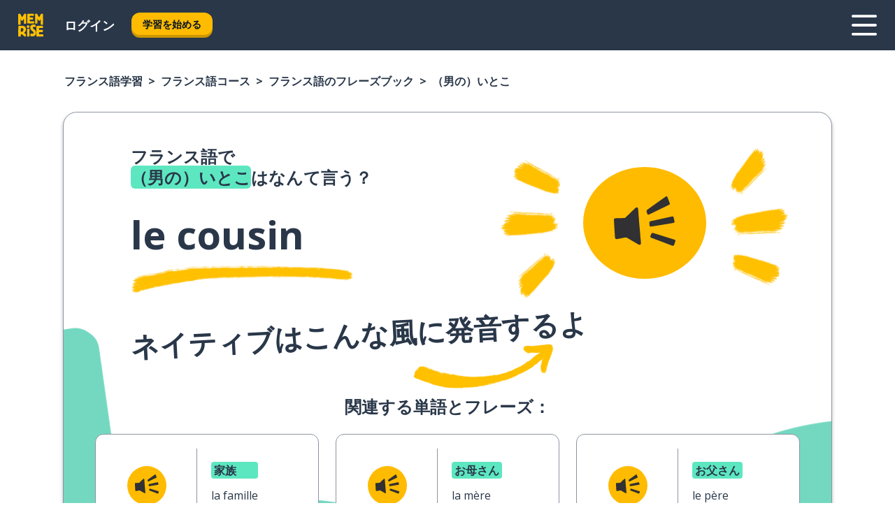

--- FILE ---
content_type: text/html; charset=utf-8
request_url: https://www.memrise.com/ja/%E3%83%95%E3%83%A9%E3%83%B3%E3%82%B9%E8%AA%9E-%E5%AD%A6%E7%BF%92/%E3%83%95%E3%83%A9%E3%83%B3%E3%82%B9%E8%AA%9E-%E3%82%B3%E3%83%BC%E3%82%B9/%E3%83%95%E3%83%AC%E3%83%BC%E3%82%BA%E3%83%96%E3%83%83%E3%82%AF/65558290366722/%E7%94%B7%E3%81%AE%E3%81%84%E3%81%A8%E3%81%93-%E3%82%92-%E3%83%95%E3%83%A9%E3%83%B3%E3%82%B9%E8%AA%9E-%E3%81%A7-%E8%A8%80%E3%81%A3%E3%81%A6%E3%81%BF%E3%82%88%E3%81%86
body_size: 128998
content:
<!DOCTYPE html><html lang="ja" data-testid="mainHtml" dir="ltr"><head><meta charSet="utf-8" data-next-head=""/><meta name="viewport" content="width=device-width" data-next-head=""/><link rel="canonical" href="https://www.memrise.com/ja/フランス語-学習/フランス語-コース/フレーズブック/65558290366722/男のいとこ-を-フランス語-で-言ってみよう" data-next-head=""/><title data-next-head="">フランス語で（男の）いとこはなんて言う？ - Memrise。</title><meta name="description" content="フランス語での（男の）いとこの言い方や実際の使い方を知って、Memriseで生きたフランス語のフレーズをもっと学ぼう。" data-next-head=""/><link rel="shortcut icon" href="/favicons/favicon-new-logo.ico"/><link rel="icon" type="image/png" href="/favicons/favicon-new-logo-32x32.png"/><link rel="apple-touch-icon" sizes="180x180" href="/favicons/apple-touch-new-logo-icon.png"/><link rel="icon" type="image/png" sizes="512x512" href="/favicons/android-chrome-512x512.png"/><link rel="icon" type="image/png" sizes="192x192" href="/favicons/android-chrome-192x192.png"/><link rel="icon" type="image/png" sizes="32x32" href="/favicons/favicon-new-logo-32x32.png"/><link rel="icon" type="image/png" sizes="16x16" href="/favicons/favicon-new-logo-16x16.png"/><link data-next-font="" rel="preconnect" href="/" crossorigin="anonymous"/><link rel="preload" href="/_next/static/css/bb316c81c50a5d4c.css" as="style"/><script>
                (function(w,d,s,l,i){w[l]=w[l]||[];w[l].push({'gtm.start':
                new Date().getTime(),event:'gtm.js'});var f=d.getElementsByTagName(s)[0],
                j=d.createElement(s),dl=l!='dataLayer'?'&l='+l:'';j.async=true;j.src=
                'https://www.googletagmanager.com/gtm.js?id='+i+dl;f.parentNode.insertBefore(j,f);
                })(window,document,'script','dataLayer','GTM-MN6K9Q4');
              </script><style>@import url(https://fonts.googleapis.com/css?family=Open+Sans:400,600,700&display=swap);
                       @import url(https://fonts.googleapis.com/css?family=Noto+Sans+JP:400,900&display=swap);
                       @import url(https://fonts.googleapis.com/css2?family=Satisfy&display=swap);</style><link rel="stylesheet" href="/_next/static/css/bb316c81c50a5d4c.css" data-n-g=""/><noscript data-n-css=""></noscript><script defer="" noModule="" src="/_next/static/chunks/polyfills-42372ed130431b0a.js"></script><script src="/_next/static/chunks/webpack-ca9af8a3bb30d34f.js" defer=""></script><script src="/_next/static/chunks/framework-1ae7e0fe5de7da5e.js" defer=""></script><script src="/_next/static/chunks/main-294cb952980f8e59.js" defer=""></script><script src="/_next/static/chunks/pages/_app-6bdbd06c0ec5c8cf.js" defer=""></script><script src="/_next/static/chunks/1780-55b19a1678f92139.js" defer=""></script><script src="/_next/static/chunks/4587-2d1760c0a445f3a3.js" defer=""></script><script src="/_next/static/chunks/2548-d766955372f53b90.js" defer=""></script><script src="/_next/static/chunks/7811-6ce68f9d33c47f5a.js" defer=""></script><script src="/_next/static/chunks/7098-0f6e0dc6b23acfe5.js" defer=""></script><script src="/_next/static/chunks/5886-91262f456e5d71ad.js" defer=""></script><script src="/_next/static/chunks/286-09d5c5389b9ff13f.js" defer=""></script><script src="/_next/static/chunks/671-2f46e20b5f331a64.js" defer=""></script><script src="/_next/static/chunks/9877-15d354d6e5ea531b.js" defer=""></script><script src="/_next/static/chunks/7060-16f064b9a6205d1c.js" defer=""></script><script src="/_next/static/chunks/pages/localized/%5BsourceLanguageLocale%5D/%5BlearnSlug%5D/%5BcourseSlug%5D/phrasebook/%5BlearnableId%5D/%5BlearnableTitle%5D-817afed7d5e0ed6d.js" defer=""></script><script src="/_next/static/FO04lwc3P9f-I4zVSz-YX/_buildManifest.js" defer=""></script><script src="/_next/static/FO04lwc3P9f-I4zVSz-YX/_ssgManifest.js" defer=""></script><style data-styled="" data-styled-version="6.3.8">*{box-sizing:border-box;max-width:70ex;}/*!sc*/
body,button,canvas,div,footer,header,html,input,img,label,main,nav,picture,svg,source,table,video{max-width:none;}/*!sc*/
input{font:inherit;}/*!sc*/
button{font-family:inherit;color:#001122;}/*!sc*/
body{font-family:"Open Sans",Sans-Serif,sans-serif;margin:0;}/*!sc*/
body *:focus{outline:none;}/*!sc*/
body *:focus-visible{box-shadow:0 0 0 3px #009FBB;outline:none;}/*!sc*/
body.ReactModal__Body--open{overflow:hidden;}/*!sc*/
@font-face{font-family:'Boing';src:url('/_next/static/fonts/82b0ddc927b20c7fe29c681becdfc688.woff2') format('woff2'),url('/_next/static/fonts/73499f2fb5eb9691e8f8a1d92ec83f9b.woff') format('woff');font-display:swap;}/*!sc*/
@font-face{font-family:'SF Compact Display';src:url(/_next/static/fonts/142461908bfa6ee83c81c4ecef6d9fe0.ttf) format('truetype');font-weight:500;font-style:normal;font-display:swap;}/*!sc*/
data-styled.g1[id="sc-global-iEDSUG1"]{content:"sc-global-iEDSUG1,"}/*!sc*/
.eibXAM{-webkit-font-smoothing:antialiased;-moz-osx-font-smoothing:grayscale;}/*!sc*/
.eibXAM svg{height:1em;line-height:inherit;vertical-align:middle;width:1em;}/*!sc*/
.Yibfq{-webkit-font-smoothing:antialiased;-moz-osx-font-smoothing:grayscale;}/*!sc*/
.Yibfq svg{height:1em;line-height:inherit;vertical-align:middle;width:1em;}/*!sc*/
.Yibfq svg,.Yibfq svg *{fill:currentcolor;}/*!sc*/
data-styled.g2[id="sc-b7oact-0"]{content:"eibXAM,Yibfq,"}/*!sc*/
.iTPbvG{position:fixed;z-index:900;top:0;}/*!sc*/
.iTPbvG .reactModalOverlay{background:rgba(41,55,73,0.8);position:absolute;width:100vw;height:100vh;display:flex;align-items:center;justify-content:center;padding-bottom:5vh;padding:0;}/*!sc*/
.iTPbvG .reactModalContent:focus{box-shadow:none;}/*!sc*/
.iTPbvG .reactModalContent{margin:0 0.5rem;position:relative;background:#FFFFFF;max-width:35rem;width:100%;height:fit-content;max-height:90vh;border-radius:1rem;overflow:auto;scrollbar-width:thin;width:100vw;height:100vh;max-width:100vw;max-height:100vh;margin:0;border-radius:0;}/*!sc*/
.iTPbvG .reactModalContent::-webkit-scrollbar{width:0.25rem;height:0.25rem;}/*!sc*/
.iTPbvG .reactModalContent::-webkit-scrollbar-track-piece{margin:0.75rem;}/*!sc*/
.iTPbvG .reactModalContent::-webkit-scrollbar-thumb{border-radius:9999rem;background:#BCC2CF;}/*!sc*/
data-styled.g6[id="sc-zupeq8-3"]{content:"iTPbvG,"}/*!sc*/
.gXstYC{background:none;border:none;color:inherit;cursor:pointer;font:inherit;margin:0;max-width:none;outline:none;padding:0;text-decoration:none;height:fit-content;display:inline-block;flex-shrink:0;color:#001122;text-align:center;padding-left:1rem;padding-right:1rem;border-radius:0.75rem;font-family:'Open Sans',sans-serif;font-style:normal;font-weight:700;font-size:0.875rem;line-height:1.5;padding-top:4.5px;padding-bottom:4.5px;background:#FFFFFF;border:1px solid #A8AEBA;width:fit-content;}/*!sc*/
.gXstYC:focus-visible,.gXstYC:hover{color:#A8AEBA;}/*!sc*/
.gXstYC:active{color:#46566B;border-color:#46566B;}/*!sc*/
.gXstYC:disabled{background:#E7EAEF;border-color:#E7EAEF;box-shadow:none;color:#8E94A0;cursor:default;}/*!sc*/
.gXstYC:disabled:hover{background:#E7EAEF;box-shadow:none;}/*!sc*/
.eTPdDN{background:none;border:none;color:inherit;cursor:pointer;font:inherit;margin:0;max-width:none;outline:none;padding:0;text-decoration:none;height:fit-content;display:inline-block;flex-shrink:0;color:#001122;text-align:center;padding-left:1rem;padding-right:1rem;border-radius:0.75rem;font-family:'Open Sans',sans-serif;font-style:normal;font-weight:700;font-size:0.875rem;line-height:1.5;padding-top:5.5px;padding-bottom:5.5px;background:#FFBB00;box-shadow:0 0.25rem 0 0 #CC9600;width:fit-content;}/*!sc*/
.eTPdDN:focus-visible,.eTPdDN:hover{background:#FFD666;}/*!sc*/
.eTPdDN:active{background:#CC9600;box-shadow:none;}/*!sc*/
@media (max-width:calc(35rem - 1px)){.eTPdDN{width:100%;min-width:unset;}}/*!sc*/
.eTPdDN:disabled{background:#E7EAEF;border-color:#E7EAEF;box-shadow:none;color:#8E94A0;cursor:default;}/*!sc*/
.eTPdDN:disabled:hover{background:#E7EAEF;box-shadow:none;}/*!sc*/
.cPeIpu{background:none;border:none;color:inherit;cursor:pointer;font:inherit;margin:0;max-width:none;outline:none;padding:0;text-decoration:none;height:fit-content;display:inline-block;flex-shrink:0;color:#001122;text-align:center;padding-left:1.5rem;padding-right:1.5rem;border-radius:1rem;font-family:'Open Sans',sans-serif;font-style:normal;font-weight:700;font-size:1.125rem;line-height:1.5;padding-top:10.5px;padding-bottom:10.5px;background:#FFBB00;box-shadow:0 0.25rem 0 0 #CC9600;width:fit-content;}/*!sc*/
.cPeIpu:focus-visible,.cPeIpu:hover{background:#FFD666;}/*!sc*/
.cPeIpu:active{background:#CC9600;box-shadow:none;}/*!sc*/
@media (max-width:calc(35rem - 1px)){.cPeIpu{width:100%;min-width:unset;}}/*!sc*/
.cPeIpu:disabled{background:#E7EAEF;border-color:#E7EAEF;box-shadow:none;color:#8E94A0;cursor:default;}/*!sc*/
.cPeIpu:disabled:hover{background:#E7EAEF;box-shadow:none;}/*!sc*/
.bmeLeZ{background:none;border:none;color:inherit;cursor:pointer;font:inherit;margin:0;max-width:none;outline:none;padding:0;text-decoration:none;height:fit-content;display:inline-block;flex-shrink:0;color:#001122;text-align:center;padding-left:1.5rem;padding-right:1.5rem;border-radius:1rem;font-family:'Open Sans',sans-serif;font-style:normal;font-weight:700;font-size:1.125rem;line-height:1.5;padding-top:10.5px;padding-bottom:10.5px;background:#FFBB00;box-shadow:0 0.25rem 0 0 #CC9600;width:fit-content;}/*!sc*/
.bmeLeZ:focus-visible,.bmeLeZ:hover{background:#FFD666;}/*!sc*/
.bmeLeZ:active{background:#CC9600;box-shadow:none;}/*!sc*/
.bmeLeZ:disabled{background:#E7EAEF;border-color:#E7EAEF;box-shadow:none;color:#8E94A0;cursor:default;}/*!sc*/
.bmeLeZ:disabled:hover{background:#E7EAEF;box-shadow:none;}/*!sc*/
data-styled.g11[id="sc-bpbwls-0"]{content:"gXstYC,eTPdDN,cPeIpu,bmeLeZ,"}/*!sc*/
.dxUnii{display:block;width:4rem;aspect-ratio:100/91;}/*!sc*/
.dxUnii svg{width:100%;height:100%;}/*!sc*/
data-styled.g18[id="sc-1n7mr0z-0"]{content:"dxUnii,"}/*!sc*/
.kdtBmU{display:flex;margin:calc(100% / 8);background-color:#939094;border-radius:100%;}/*!sc*/
data-styled.g22[id="sc-195syxk-0"]{content:"kdtBmU,"}/*!sc*/
.jbBFti{height:100%;width:100%;}/*!sc*/
data-styled.g23[id="sc-195syxk-1"]{content:"jbBFti,"}/*!sc*/
.eeohFm{position:sticky;top:0;z-index:600;}/*!sc*/
data-styled.g31[id="sc-9u2oxj-0"]{content:"eeohFm,"}/*!sc*/
.yVhvY{display:none;height:2.5rem;background-color:#FFC933;color:#FFFFFF;}/*!sc*/
@media (min-width:90rem){.yVhvY{display:flex;align-items:center;justify-content:flex-end;gap:3rem;padding:0 1.25rem;}}/*!sc*/
data-styled.g32[id="sc-9u2oxj-1"]{content:"yVhvY,"}/*!sc*/
.iEeRSt{display:flex;gap:1rem;justify-content:space-between;align-items:center;height:4.5rem;padding:0 1.25rem;background-color:#293749;color:#FFFFFF;}/*!sc*/
@media (min-width:45rem){.iEeRSt{gap:2rem;}}/*!sc*/
@media (min-width:90rem){.iEeRSt{height:5rem;}}/*!sc*/
data-styled.g33[id="sc-9u2oxj-2"]{content:"iEeRSt,"}/*!sc*/
.lilcpx{flex-grow:1;display:flex;align-items:center;gap:2rem;}/*!sc*/
@media (min-width:90rem){.lilcpx{flex-grow:0;justify-content:flex-end;}}/*!sc*/
data-styled.g34[id="sc-9u2oxj-3"]{content:"lilcpx,"}/*!sc*/
.bCKubf{display:none;gap:2rem;margin:0;padding:0;font-family:'Open Sans',sans-serif;font-style:normal;font-weight:700;font-size:1.25rem;line-height:1.5;}/*!sc*/
@media (min-width:90rem){.bCKubf{display:flex;}}/*!sc*/
data-styled.g35[id="sc-9u2oxj-4"]{content:"bCKubf,"}/*!sc*/
.dLokoq{list-style-type:none;}/*!sc*/
data-styled.g36[id="sc-9u2oxj-5"]{content:"dLokoq,"}/*!sc*/
.jbgKid{display:inline-block;color:inherit;text-decoration:none;transition:transform 0.5s ease;}/*!sc*/
.jbgKid:hover{transform:translateY(-0.125rem);}/*!sc*/
data-styled.g37[id="sc-9u2oxj-6"]{content:"jbgKid,"}/*!sc*/
.fdIjak{transform:translateY(-0.125rem);}/*!sc*/
@media (min-width:90rem){.fdIjak{display:none;}}/*!sc*/
data-styled.g38[id="sc-9u2oxj-7"]{content:"fdIjak,"}/*!sc*/
.bVdISj{display:none;transform:translateY(-0.125rem);}/*!sc*/
@media (min-width:90rem){.bVdISj{display:flex;}}/*!sc*/
data-styled.g39[id="sc-9u2oxj-8"]{content:"bVdISj,"}/*!sc*/
.dOOdsr{height:3rem;margin-left:auto;}/*!sc*/
@media (min-width:90rem){.dOOdsr{display:none;}}/*!sc*/
data-styled.g40[id="sc-9u2oxj-9"]{content:"dOOdsr,"}/*!sc*/
.llMpaE{color:#FFFFFF;background:none;padding:0;border:none;cursor:pointer;height:3rem;width:3rem;}/*!sc*/
data-styled.g41[id="sc-9u2oxj-10"]{content:"llMpaE,"}/*!sc*/
.jzIVbf svg{height:100%;width:100%;padding:0 calc(100% / 8);}/*!sc*/
data-styled.g42[id="sc-9u2oxj-11"]{content:"jzIVbf,"}/*!sc*/
.jNLUlX{display:none;padding:0.5rem 1.5rem;color:#FFFFFF;font-family:'Open Sans',sans-serif;font-style:normal;font-weight:700;font-size:1.125rem;line-height:1.5;}/*!sc*/
@media (min-width:45rem){.jNLUlX{display:block;}}/*!sc*/
@media (min-width:90rem){.jNLUlX{display:none;}}/*!sc*/
data-styled.g43[id="sc-9u2oxj-12"]{content:"jNLUlX,"}/*!sc*/
.oiaAH{right:4rem;top:0.75rem;}/*!sc*/
@media (min-width:90rem){.oiaAH{right:unset;left:8rem;top:3.5rem;}}/*!sc*/
data-styled.g44[id="sc-9u2oxj-13"]{content:"oiaAH,"}/*!sc*/
.bZrOgw .reactModalOverlay{justify-content:flex-end;}/*!sc*/
.bZrOgw .reactModalContent{max-width:35rem;background-color:#FFC933;}/*!sc*/
data-styled.g45[id="sc-19kcgpx-0"]{content:"bZrOgw,"}/*!sc*/
.dMbcZR{border:none;border-radius:1rem;background:#FFFFFF;box-shadow:0 0 0.25rem 0.125rem #D9DEE8;position:absolute;z-index:900;overflow:hidden;left:50%;transform:translateX(-50%);}/*!sc*/
@media (max-width:64rem){.dMbcZR{max-width:238px;}}/*!sc*/
data-styled.g56[id="sc-hboymh-0"]{content:"dMbcZR,"}/*!sc*/
.dvzpbp{overflow:hidden;max-height:75vh;overflow-y:auto;scrollbar-width:thin;}/*!sc*/
.dvzpbp::-webkit-scrollbar{width:0.25rem;height:0.25rem;}/*!sc*/
.dvzpbp::-webkit-scrollbar-track-piece{margin:0.75rem;}/*!sc*/
.dvzpbp::-webkit-scrollbar-thumb{border-radius:9999rem;background:#BCC2CF;}/*!sc*/
data-styled.g57[id="sc-hboymh-1"]{content:"dvzpbp,"}/*!sc*/
.eFGcHk{position:relative;}/*!sc*/
data-styled.g59[id="sc-hboymh-3"]{content:"eFGcHk,"}/*!sc*/
.ixqNxX .sc-hboymh-0{box-shadow:0 3px 3px hsla(0,0%,0%,0.14);background-color:#FFC933;border-radius:1.25rem;padding:2rem 1.5rem;margin-top:calc((5rem - 1.875rem) / 2);}/*!sc*/
data-styled.g60[id="sc-1oa7fe-0"]{content:"ixqNxX,"}/*!sc*/
.inYVMA{background:none;color:inherit;padding:0;border:none;cursor:pointer;transition:transform 0.5s ease;font-family:'Open Sans',sans-serif;font-style:normal;font-weight:700;font-size:1.25rem;line-height:1.5;}/*!sc*/
.inYVMA:hover{transform:translateY(-0.125rem);}/*!sc*/
data-styled.g62[id="sc-1oa7fe-2"]{content:"inYVMA,"}/*!sc*/
.dRKryC{display:flex;gap:1.5rem;}/*!sc*/
data-styled.g64[id="sc-1oa7fe-4"]{content:"dRKryC,"}/*!sc*/
.iVXicS{list-style-type:none;padding:0;}/*!sc*/
.iVXicS:first-of-type:last-of-type li:first-of-type:last-of-type{border-bottom:none;padding:0;min-height:3rem;width:unset;white-space:nowrap;}/*!sc*/
data-styled.g65[id="sc-1oa7fe-5"]{content:"iVXicS,"}/*!sc*/
.hWyDOX{list-style-type:none;min-height:4rem;padding:0.5rem 0;width:14.75rem;max-width:14.75rem;border-bottom:1px solid #46566B;}/*!sc*/
data-styled.g66[id="sc-1oa7fe-6"]{content:"hWyDOX,"}/*!sc*/
.gonibS{display:flex;align-items:center;gap:0.25rem;min-height:3rem;}/*!sc*/
data-styled.g67[id="sc-1oa7fe-7"]{content:"gonibS,"}/*!sc*/
.zQSXL{flex-shrink:0;display:flex;height:2.5rem;width:2.5rem;font-size:2.5rem;}/*!sc*/
data-styled.g68[id="sc-1oa7fe-8"]{content:"zQSXL,"}/*!sc*/
.hLjwcr{display:inline-block;color:#000000;font-family:'Open Sans',sans-serif;font-style:normal;font-weight:500;font-size:1rem;line-height:1.5;text-decoration:none;transition:transform 0.5s ease;}/*!sc*/
.hLjwcr:hover{transform:translateY(-0.125rem);}/*!sc*/
data-styled.g69[id="sc-1oa7fe-9"]{content:"hLjwcr,"}/*!sc*/
.hYoVCJ{display:none;}/*!sc*/
data-styled.g70[id="sc-1oa7fe-10"]{content:"hYoVCJ,"}/*!sc*/
.hYqfhi{width:3rem;height:3rem;}/*!sc*/
.hYqfhi svg{padding:0 calc(100% / 8);}/*!sc*/
@media (min-width:90rem){.hYqfhi{width:5rem;height:5rem;}}/*!sc*/
data-styled.g75[id="sc-zbwtg0-0"]{content:"hYqfhi,"}/*!sc*/
.esYjaZ{outline:none;text-decoration:none;transition:all 0.5s ease;}/*!sc*/
.esYjaZ:hover{color:#FFBB00;}/*!sc*/
data-styled.g76[id="sc-1dmnw0n-0"]{content:"esYjaZ,"}/*!sc*/
.bJePxX{margin:unset;padding:unset;list-style:none;max-width:unset;}/*!sc*/
data-styled.g77[id="sc-1dmnw0n-1"]{content:"bJePxX,"}/*!sc*/
.ejAquI{max-width:unset;}/*!sc*/
data-styled.g78[id="sc-1dmnw0n-2"]{content:"ejAquI,"}/*!sc*/
.bkiahp{padding:4rem 1.5rem;background-color:#293749;color:#FFFFFF;}/*!sc*/
data-styled.g79[id="sc-1dmnw0n-3"]{content:"bkiahp,"}/*!sc*/
.dZhEqk{margin-top:2rem;display:grid;grid-template-columns:repeat(1fr);}/*!sc*/
@media (min-width:768px){.dZhEqk{max-width:870px;margin-top:4rem;margin-left:auto;margin-right:auto;grid-column-gap:0.75rem;grid-template-columns:repeat(4,1fr);}}/*!sc*/
data-styled.g80[id="sc-1dmnw0n-4"]{content:"dZhEqk,"}/*!sc*/
.ktwuIg{min-height:1.75rem;display:flex;align-items:center;color:inherit;font-family:'Open Sans',sans-serif;font-style:normal;font-weight:500;font-size:1rem;line-height:1.5;}/*!sc*/
data-styled.g81[id="sc-1dmnw0n-5"]{content:"ktwuIg,"}/*!sc*/
@media (max-width:calc(768px - 1px)){.kLAreK{padding-top:0.5rem;padding-bottom:0.5rem;border-bottom:1px solid #CCD2DE;}}/*!sc*/
data-styled.g83[id="sc-1dmnw0n-7"]{content:"kLAreK,"}/*!sc*/
.dlHLef{margin-left:auto;margin-right:auto;}/*!sc*/
data-styled.g85[id="sc-1dmnw0n-9"]{content:"dlHLef,"}/*!sc*/
.euyaYm{width:fit-content;margin-top:2rem;margin-left:auto;margin-right:auto;}/*!sc*/
data-styled.g86[id="sc-1dmnw0n-10"]{content:"euyaYm,"}/*!sc*/
.evJgNk{margin-top:3rem;display:flex;flex-direction:row;align-items:center;justify-content:center;gap:1.25rem;}/*!sc*/
data-styled.g87[id="sc-1dmnw0n-11"]{content:"evJgNk,"}/*!sc*/
.beccEH{font-family:'Open Sans',sans-serif;font-style:normal;font-weight:700;font-size:0.875rem;line-height:1.5;color:#939094;}/*!sc*/
data-styled.g88[id="sc-1dmnw0n-12"]{content:"beccEH,"}/*!sc*/
.jgscxc{margin-top:2.5rem;display:flex;flex-direction:row;align-items:center;justify-content:center;gap:1.25rem;}/*!sc*/
data-styled.g89[id="sc-1dmnw0n-13"]{content:"jgscxc,"}/*!sc*/
.emCsNb{width:2rem;height:2rem;display:flex;align-items:center;justify-content:center;border:1px solid #FFFFFF;border-radius:9999rem;color:inherit;font-family:'Open Sans',sans-serif;font-style:normal;font-weight:700;font-size:0.875rem;line-height:1.5;}/*!sc*/
.emCsNb:hover{border-color:#FFBB00;}/*!sc*/
.emCsNb svg{width:0.5rem;}/*!sc*/
.ioFoeN{width:2rem;height:2rem;display:flex;align-items:center;justify-content:center;border:1px solid #FFFFFF;border-radius:9999rem;color:inherit;font-family:'Open Sans',sans-serif;font-style:normal;font-weight:700;font-size:0.875rem;line-height:1.5;}/*!sc*/
.ioFoeN:hover{border-color:#FFBB00;}/*!sc*/
.ioFoeN svg{width:1rem;}/*!sc*/
data-styled.g90[id="sc-1h6n5nk-0"]{content:"emCsNb,ioFoeN,"}/*!sc*/
.fNExfa{flex:1;}/*!sc*/
data-styled.g91[id="sc-tbb2mp-0"]{content:"fNExfa,"}/*!sc*/
.lkokji{min-height:100vh;display:flex;flex-direction:column;background-color:#FFFFFF;}/*!sc*/
data-styled.g92[id="sc-tbb2mp-1"]{content:"lkokji,"}/*!sc*/
.fMFejP{display:inline-flex;flex-direction:column;align-items:center;}/*!sc*/
data-styled.g93[id="sc-u2pznz-0"]{content:"fMFejP,"}/*!sc*/
.gvWdZq{margin-bottom:0.5rem;}/*!sc*/
data-styled.g94[id="sc-u2pznz-1"]{content:"gvWdZq,"}/*!sc*/
.KIGWD{display:inline-block;color:unset;text-decoration:none;font-family:'Open Sans',sans-serif;font-style:normal;font-weight:700;font-size:0.875rem;line-height:1.5;}/*!sc*/
.KIGWD:hover{text-decoration:underline;}/*!sc*/
data-styled.g96[id="sc-u2pznz-3"]{content:"KIGWD,"}/*!sc*/
.iSPzAF{display:flex;flex-wrap:wrap;justify-content:center;gap:1rem;}/*!sc*/
@media (min-width:40rem){.iSPzAF{display:grid;grid-auto-columns:minmax(0,1fr);grid-auto-flow:column;}.iSPzAF >*:first-child{margin-left:auto;}.iSPzAF >*:last-child{margin-right:auto;}}/*!sc*/
data-styled.g97[id="sc-u2pznz-4"]{content:"iSPzAF,"}/*!sc*/
.Mzwmu{height:100%;aspect-ratio:109/40;background-image:url();background-position-x:left;background-position-y:top;background-repeat:no-repeat;background-size:contain;text-indent:100%;white-space:nowrap;overflow:hidden;}/*!sc*/
data-styled.g98[id="sc-1dvjq6u-0"]{content:"Mzwmu,"}/*!sc*/
.gApplx{width:fit-content;height:3.5rem;display:block;overflow:hidden;}/*!sc*/
data-styled.g99[id="sc-1dvjq6u-1"]{content:"gApplx,"}/*!sc*/
.komClC{height:100%;aspect-ratio:300/89;background-image:url();background-position-x:left;background-position-y:top;background-repeat:no-repeat;background-size:contain;text-indent:100%;white-space:nowrap;overflow:hidden;}/*!sc*/
data-styled.g100[id="sc-huerz9-0"]{content:"komClC,"}/*!sc*/
.chCyCb{width:fit-content;height:3.5rem;display:block;overflow:hidden;}/*!sc*/
data-styled.g101[id="sc-huerz9-1"]{content:"chCyCb,"}/*!sc*/
.hIwiWL{margin-left:auto;margin-right:auto;padding:1.25rem 1.5rem;}/*!sc*/
@media (max-width: 30rem){.hIwiWL{padding:2.5rem 1.5rem;}}/*!sc*/
data-styled.g102[id="sc-16z8h1d-0"]{content:"hIwiWL,"}/*!sc*/
.doZQcH{margin:0 0.75rem 1.25rem;border-radius:0.75rem;text-decoration:none;}/*!sc*/
.doZQcH:hover{background:#F6F6F6;}/*!sc*/
@media (min-width:40rem){.doZQcH{margin:0 0.75rem 2rem;}}/*!sc*/
data-styled.g112[id="sc-wd9cs0-0"]{content:"doZQcH,"}/*!sc*/
.gSgVJV{position:relative;width:300px;height:6rem;border:1px solid #8E94A0;box-sizing:border-box;box-shadow:0 0.25rem 0 #CCD2DE;border-radius:0.75rem;color:#293749;background-image:url(/_next/static/images/dcf164ad18c5da121a539a1ae399290f.png);background-repeat:no-repeat;background-position:bottom center;padding:1rem 0.75rem 1rem 1.5rem;font-weight:700;}/*!sc*/
.gSgVJV:active{box-shadow:none;}/*!sc*/
.gSgVJV img{width:1.125rem;height:1.125rem;}/*!sc*/
data-styled.g113[id="sc-wd9cs0-1"]{content:"gSgVJV,"}/*!sc*/
.ejTThr{display:flex;align-items:center;margin-bottom:0.25rem;padding-bottom:1rem;border-bottom:1px solid #293749;}/*!sc*/
data-styled.g114[id="sc-wd9cs0-2"]{content:"ejTThr,"}/*!sc*/
.iDsnXl{margin:0 0 0 0.25rem;white-space:nowrap;overflow:hidden;text-overflow:ellipsis;position:relative;font-family:'Open Sans',sans-serif;font-style:normal;font-weight:700;font-size:1rem;line-height:1.5;padding-left:1.5rem;}/*!sc*/
@media (min-width:40rem){.iDsnXl{font-family:'Open Sans',sans-serif;font-style:normal;font-weight:700;font-size:1.25rem;line-height:1.5;}}/*!sc*/
.iDsnXl:before{display:inline-block;content:'';background:url(https://static.memrise.com/uploads/scenario-icons/Activities-711bbfc8-eb66-420a-acae-5ca5778209dc.png) left center no-repeat;background-size:contain;position:absolute;width:18px;height:100%;left:0;}/*!sc*/
@media (min-width:40rem){.iDsnXl:before{width:1.25rem;}}/*!sc*/
.bhorxi{margin:0 0 0 0.25rem;white-space:nowrap;overflow:hidden;text-overflow:ellipsis;position:relative;font-family:'Open Sans',sans-serif;font-style:normal;font-weight:700;font-size:1rem;line-height:1.5;padding-left:1.5rem;}/*!sc*/
@media (min-width:40rem){.bhorxi{font-family:'Open Sans',sans-serif;font-style:normal;font-weight:700;font-size:1.25rem;line-height:1.5;}}/*!sc*/
.bhorxi:before{display:inline-block;content:'';background:url(https://static.memrise.com/uploads/scenario-icons/Basics-dda20b5c-7bb7-43f2-b98c-7365ad037d14.png) left center no-repeat;background-size:contain;position:absolute;width:18px;height:100%;left:0;}/*!sc*/
@media (min-width:40rem){.bhorxi:before{width:1.25rem;}}/*!sc*/
.bREXDS{margin:0 0 0 0.25rem;white-space:nowrap;overflow:hidden;text-overflow:ellipsis;position:relative;font-family:'Open Sans',sans-serif;font-style:normal;font-weight:700;font-size:1rem;line-height:1.5;padding-left:1.5rem;}/*!sc*/
@media (min-width:40rem){.bREXDS{font-family:'Open Sans',sans-serif;font-style:normal;font-weight:700;font-size:1.25rem;line-height:1.5;}}/*!sc*/
.bREXDS:before{display:inline-block;content:'';background:url(https://static.memrise.com/uploads/scenario-icons/Relationships-a4b451d4-2d55-4d80-a65b-d657b0dd5a42.png) left center no-repeat;background-size:contain;position:absolute;width:18px;height:100%;left:0;}/*!sc*/
@media (min-width:40rem){.bREXDS:before{width:1.25rem;}}/*!sc*/
data-styled.g115[id="sc-wd9cs0-3"]{content:"iDsnXl,bhorxi,bREXDS,"}/*!sc*/
.eDAmPQ{display:flex;justify-content:space-between;font-family:'Open Sans',sans-serif;font-style:normal;font-weight:500;font-size:0.75rem;line-height:1.5;}/*!sc*/
@media (min-width:40rem){.eDAmPQ{font-family:'Open Sans',sans-serif;font-style:normal;font-weight:700;font-size:0.875rem;line-height:1.5;}}/*!sc*/
data-styled.g116[id="sc-wd9cs0-4"]{content:"eDAmPQ,"}/*!sc*/
.kJdkFz{margin-bottom:3rem;}/*!sc*/
@media (min-width:40rem){.kJdkFz{margin-bottom:8rem;}}/*!sc*/
data-styled.g117[id="sc-4k62pk-0"]{content:"kJdkFz,"}/*!sc*/
.Wpgyn{width:100%;display:flex;justify-content:center;flex-wrap:wrap;}/*!sc*/
data-styled.g118[id="sc-4k62pk-1"]{content:"Wpgyn,"}/*!sc*/
.gVRBTD{margin-bottom:1.25rem;text-align:center;font-family:'Open Sans',sans-serif;font-style:normal;font-weight:700;font-size:1.5rem;line-height:1.25;}/*!sc*/
@media (min-width:40rem){.gVRBTD{margin-bottom:2rem;font-family:'Open Sans',sans-serif;font-style:normal;font-weight:700;font-size:1.5rem;line-height:1.25;}}/*!sc*/
data-styled.g119[id="sc-4k62pk-2"]{content:"gVRBTD,"}/*!sc*/
.jkNOEw{box-sizing:content-box;margin-left:auto;margin-right:auto;max-width:80rem;padding:0 0;display:flex;flex-direction:column;align-items:center;}/*!sc*/
data-styled.g125[id="sc-11woejv-0"]{content:"jkNOEw,"}/*!sc*/
.hikPUN{padding-right:0.5rem;display:inline;}/*!sc*/
.hikPUN::after{content:'>';padding-left:0.5rem;}/*!sc*/
.hikPUN:last-child{padding-right:0;pointer-events:none;}/*!sc*/
.hikPUN:last-child::after{content:none;}/*!sc*/
data-styled.g271[id="sc-7w4w67-0"]{content:"hikPUN,"}/*!sc*/
.SoGIJ{color:inherit;text-decoration:none;}/*!sc*/
data-styled.g272[id="sc-7w4w67-1"]{content:"SoGIJ,"}/*!sc*/
.iTzvnW{width:100%;max-width:unset;padding:0;padding-left:1.5rem;padding-right:1.5rem;margin:0;margin-top:1rem;margin-bottom:1rem;color:#293749;font-family:'Open Sans',sans-serif;font-style:normal;font-weight:700;font-size:0.875rem;line-height:1.5;list-style:none;white-space:nowrap;overflow-x:scroll;scrollbar-width:none;}/*!sc*/
.iTzvnW::-webkit-scrollbar{display:none;}/*!sc*/
@media (min-width:40rem){.iTzvnW{padding-left:3rem;padding-right:3rem;margin-top:2rem;margin-bottom:2rem;font-family:'Open Sans',sans-serif;font-style:normal;font-weight:700;font-size:1rem;line-height:1.5;white-space:unset;overflow-x:unset;}}/*!sc*/
@media (min-width:1200px){.iTzvnW{max-width:1152px;margin-left:auto;margin-right:auto;padding-left:1.5rem;padding-right:1.5rem;}}/*!sc*/
data-styled.g273[id="sc-718cxb-0"]{content:"iTzvnW,"}/*!sc*/
.jTbuL{position:relative;margin:0;margin-right:0.75rem;min-height:10rem;min-width:5rem;}/*!sc*/
@media (min-width:40rem){.jTbuL{margin-right:1.5rem;}}/*!sc*/
data-styled.g274[id="sc-1wvoh04-0"]{content:"jTbuL,"}/*!sc*/
.ffgSzK{align-items:center;display:flex;flex:1;flex-direction:row;}/*!sc*/
@media (max-width:calc(80rem - 1px)){.ffgSzK:nth-child(even):not(:last-child){flex-direction:row-reverse;justify-content:space-between;}.ffgSzK:nth-child(even):not(:last-child) .sc-1wvoh04-0{margin-left:0.75rem;margin-right:0;}@media (min-width:40rem){.ffgSzK:nth-child(even):not(:last-child) .sc-1wvoh04-0{margin-left:1.5rem;}}}/*!sc*/
data-styled.g275[id="sc-1wvoh04-1"]{content:"ffgSzK,"}/*!sc*/
.GlAmb{font-weight:700;}/*!sc*/
data-styled.g276[id="sc-1wvoh04-2"]{content:"GlAmb,"}/*!sc*/
.kjLGTU{font-family:'Open Sans',sans-serif;font-style:normal;font-weight:700;font-size:1.25rem;line-height:1.5;}/*!sc*/
@media (min-width:40rem){.kjLGTU{margin-bottom:0.5rem;font-family:'Open Sans',sans-serif;font-style:normal;font-weight:700;font-size:1.5rem;line-height:1.25;}}/*!sc*/
data-styled.g277[id="sc-1wvoh04-3"]{content:"kjLGTU,"}/*!sc*/
.hitQHg{font-family:'Open Sans',sans-serif;font-style:normal;font-weight:500;font-size:1rem;line-height:1.5;}/*!sc*/
@media (min-width:40rem){.hitQHg{padding-right:initial;}}/*!sc*/
data-styled.g278[id="sc-1wvoh04-4"]{content:"hitQHg,"}/*!sc*/
.buvHNa{object-fit:contain;}/*!sc*/
data-styled.g279[id="sc-1wvoh04-5"]{content:"buvHNa,"}/*!sc*/
.cMGOoy{flex-direction:column;align-items:center;}/*!sc*/
data-styled.g280[id="sc-9e0a4e-0"]{content:"cMGOoy,"}/*!sc*/
.fQVemK{margin-bottom:1.25rem;color:#293749;font-family:'Open Sans',sans-serif;font-style:normal;font-weight:700;font-size:1.5rem;line-height:1.25;}/*!sc*/
@media (min-width:45rem){.fQVemK{font-family:'Open Sans',sans-serif;font-style:normal;font-weight:700;font-size:1.5rem;line-height:1.25;}}/*!sc*/
data-styled.g281[id="sc-9e0a4e-1"]{content:"fQVemK,"}/*!sc*/
.dGTerz{position:relative;display:flex;flex-wrap:wrap;}/*!sc*/
data-styled.g282[id="sc-9e0a4e-2"]{content:"dGTerz,"}/*!sc*/
.dfQFiM{text-align:center;width:50%;padding-right:2.5rem;min-height:250px;z-index:100;}/*!sc*/
data-styled.g283[id="sc-9e0a4e-3"]{content:"dfQFiM,"}/*!sc*/
.iYOqca{padding-right:0;padding-left:2.5rem;}/*!sc*/
data-styled.g284[id="sc-9e0a4e-4"]{content:"iYOqca,"}/*!sc*/
.jNyVug{text-align:center;margin:0 auto;}/*!sc*/
data-styled.g285[id="sc-9e0a4e-5"]{content:"jNyVug,"}/*!sc*/
.isxMzX{color:#293749;font-family:'Open Sans',sans-serif;font-style:normal;font-weight:700;font-size:1rem;line-height:1.5;}/*!sc*/
@media (min-width:45rem){.isxMzX{font-family:'Open Sans',sans-serif;font-style:normal;font-weight:700;font-size:1.25rem;line-height:1.5;}}/*!sc*/
data-styled.g286[id="sc-9e0a4e-6"]{content:"isxMzX,"}/*!sc*/
.jiLGtS{font-family:'Open Sans',sans-serif;font-style:normal;font-weight:700;font-size:0.75rem;line-height:1.5;}/*!sc*/
@media (min-width:45rem){.jiLGtS{font-family:'Open Sans',sans-serif;font-style:normal;font-weight:700;font-size:0.875rem;line-height:1.5;}}/*!sc*/
data-styled.g287[id="sc-9e0a4e-7"]{content:"jiLGtS,"}/*!sc*/
.cyYSvi{width:100%;max-width:10rem;margin:0 auto;color:#00A778;}/*!sc*/
data-styled.g288[id="sc-9e0a4e-8"]{content:"cyYSvi,"}/*!sc*/
.ZoBY{width:100%;max-width:10rem;margin:0 auto;color:#E46962;}/*!sc*/
data-styled.g289[id="sc-9e0a4e-9"]{content:"ZoBY,"}/*!sc*/
.IcUwT{color:#009FBB;}/*!sc*/
data-styled.g290[id="sc-9e0a4e-10"]{content:"IcUwT,"}/*!sc*/
.guHFsU{object-fit:contain;}/*!sc*/
data-styled.g291[id="sc-9e0a4e-11"]{content:"guHFsU,"}/*!sc*/
@media (min-width:60rem){.juvTKQ{display:none;}}/*!sc*/
@media (max-width:calc(60rem - 1px)){.dNaYJq{display:none;}}/*!sc*/
data-styled.g314[id="sc-1nsk6lj-0"]{content:"juvTKQ,dNaYJq,"}/*!sc*/
.cLUkXq{display:none;}/*!sc*/
@media (min-width:40rem){.cLUkXq{display:block;width:fit-content;margin-top:3rem;margin-left:auto;margin-right:auto;}}/*!sc*/
data-styled.g326[id="sc-u78ft2-0"]{content:"cLUkXq,"}/*!sc*/
.cORQGp{color:#293749;padding-left:1.5rem;padding-right:1.5rem;padding-bottom:2.5rem;}/*!sc*/
@media (min-width:40rem){.cORQGp{padding-bottom:5rem;}}/*!sc*/
data-styled.g327[id="sc-u78ft2-1"]{content:"cORQGp,"}/*!sc*/
.bDzWzX{width:100%;max-width:30rem;margin-left:auto;margin-right:auto;padding-top:1.5rem;padding-bottom:3rem;padding-left:1.5rem;padding-right:1.5rem;background-color:#FFFFFF;border-radius:0.75rem;box-shadow:0 1px 3px hsla(0, 0%, 0%, 0.14),0 1px 2px hsla(0, 0%, 0%, 0.24);}/*!sc*/
@media (min-width:40rem){.bDzWzX{max-width:unset;padding:unset;border-radius:unset;box-shadow:unset;}}/*!sc*/
data-styled.g328[id="sc-u78ft2-2"]{content:"bDzWzX,"}/*!sc*/
.kixUzA{margin-bottom:3rem;font-family:'Open Sans',sans-serif;font-style:normal;font-weight:700;font-size:1rem;line-height:1.5;}/*!sc*/
@media (min-width:40rem){.kixUzA{max-width:35rem;margin-bottom:3rem;font-family:'Open Sans',sans-serif;font-style:normal;font-weight:700;font-size:1rem;line-height:1.5;}}/*!sc*/
data-styled.g329[id="sc-u78ft2-3"]{content:"kixUzA,"}/*!sc*/
.dGIOSk >*{margin-bottom:3rem;}/*!sc*/
.dGIOSk >*:last-of-type{margin-bottom:unset;}/*!sc*/
@media (min-width:40rem){.dGIOSk{display:flex;flex-direction:column;align-items:center;justify-content:flex-start;flex-wrap:wrap;}.dGIOSk >*{width:25rem;}}/*!sc*/
@media (min-width:80rem){.dGIOSk{flex-direction:row;gap:3rem;}.dGIOSk >*,.dGIOSk >*:last-of-type{margin-bottom:unset;width:unset;}}/*!sc*/
data-styled.g330[id="sc-u78ft2-4"]{content:"dGIOSk,"}/*!sc*/
.czmrqV{margin:0;margin-bottom:0.75rem;font-family:'Open Sans',sans-serif;font-style:normal;font-weight:700;font-size:1.5rem;line-height:1.25;}/*!sc*/
@media (min-width:40rem){.czmrqV{max-width:35rem;margin-bottom:0.75rem;font-family:'Open Sans',sans-serif;font-style:normal;font-weight:700;font-size:2rem;line-height:1.25;}}/*!sc*/
data-styled.g331[id="sc-u78ft2-5"]{content:"czmrqV,"}/*!sc*/
.gLXMSv{display:flex;margin-top:3.5rem;}/*!sc*/
@media (min-width:40rem){.gLXMSv{display:none;}}/*!sc*/
data-styled.g333[id="sc-u78ft2-7"]{content:"gLXMSv,"}/*!sc*/
.gURXso{width:2rem;height:2rem;position:relative;z-index:200;}/*!sc*/
.gURXso path{fill:#313033;}/*!sc*/
data-styled.g774[id="sc-g2ehiq-0"]{content:"gURXso,"}/*!sc*/
.bUWRIv{width:3rem;height:3rem;border:none;background:none;border-radius:50%;cursor:pointer;position:relative;z-index:100;}/*!sc*/
data-styled.g777[id="sc-g2ehiq-3"]{content:"bUWRIv,"}/*!sc*/
.bfzoPl{display:flex;flex-direction:column;align-items:center;margin-top:2.75rem;}/*!sc*/
@media (min-width:60rem){.bfzoPl{margin-top:3.5rem;margin-bottom:3.5rem;}}/*!sc*/
data-styled.g780[id="sc-gijugt-0"]{content:"bfzoPl,"}/*!sc*/
.fdhDze{display:flex;width:20rem;height:140px;margin:0 0.75rem 0.75rem;background:#FFFFFF;border:1px solid #8E94A0;border-radius:0.75rem;overflow:hidden;}/*!sc*/
@media (min-width:60rem){.fdhDze{margin:0 0.75rem;}}/*!sc*/
data-styled.g781[id="sc-1fyyqtn-0"]{content:"fdhDze,"}/*!sc*/
.hJuIYb{position:relative;display:flex;justify-content:center;align-items:center;width:145px;height:145px;}/*!sc*/
.hJuIYb:after{position:absolute;content:'';right:0;border-right:1px solid #8E94A0;top:1.25rem;bottom:1.25rem;}/*!sc*/
data-styled.g783[id="sc-1fyyqtn-2"]{content:"hJuIYb,"}/*!sc*/
.duGTZl{display:flex;align-items:center;position:relative;}/*!sc*/
.duGTZl button{width:3.5rem;height:3.5rem;background:#FFBB00;}/*!sc*/
.duGTZl button svg{width:2.5rem;height:1.75rem;}/*!sc*/
data-styled.g784[id="sc-1fyyqtn-3"]{content:"duGTZl,"}/*!sc*/
.edoMpx{display:flex;flex-direction:column;justify-content:center;margin-left:1.25rem;cursor:pointer;padding-right:1.5rem;max-width:135px;}/*!sc*/
data-styled.g785[id="sc-1fyyqtn-4"]{content:"edoMpx,"}/*!sc*/
.kkWeCC{background:#5DE7C0;border-radius:0.25rem;padding:0 0.25rem;margin-bottom:0.75rem;color:#293749;overflow:hidden;text-overflow:ellipsis;text-align:start;display:-webkit-box;-webkit-line-clamp:3;-webkit-box-orient:vertical;font-family:'Open Sans',sans-serif;font-style:normal;font-weight:700;font-size:1rem;line-height:1.5;}/*!sc*/
@media (min-width:40rem){.kkWeCC{font-family:'Open Sans',sans-serif;font-style:normal;font-weight:700;font-size:1rem;line-height:1.5;}}/*!sc*/
data-styled.g786[id="sc-1fyyqtn-5"]{content:"kkWeCC,"}/*!sc*/
.eVuPFq{color:#293749;overflow:hidden;text-overflow:ellipsis;text-align:start;display:-webkit-box;-webkit-line-clamp:2;-webkit-box-orient:vertical;font-family:'Open Sans',sans-serif;font-style:normal;font-weight:500;font-size:1rem;line-height:1.5;}/*!sc*/
data-styled.g787[id="sc-1fyyqtn-6"]{content:"eVuPFq,"}/*!sc*/
.hyxdPN{color:#293749;margin:3.5rem auto 1.5rem;text-align:center;font-family:'Open Sans',sans-serif;font-style:normal;font-weight:700;font-size:1.5rem;line-height:1.25;}/*!sc*/
@media (min-width:60rem){.hyxdPN{margin-top:4.5rem;font-family:'Open Sans',sans-serif;font-style:normal;font-weight:700;font-size:1.5rem;line-height:1.25;}}/*!sc*/
data-styled.g788[id="sc-14ttee6-0"]{content:"hyxdPN,"}/*!sc*/
.ebGvsB{display:flex;justify-content:center;flex-wrap:wrap;}/*!sc*/
@media (min-width:60rem){.ebGvsB{flex-wrap:nowrap;}}/*!sc*/
data-styled.g789[id="sc-14ttee6-1"]{content:"ebGvsB,"}/*!sc*/
.cXPWUO{display:flex;flex-direction:column;align-items:center;padding:0 2.5rem;margin:3.5rem auto;}/*!sc*/
@media (min-width:60rem){.cXPWUO{display:none;}}/*!sc*/
data-styled.g790[id="sc-i1aifr-0"]{content:"cXPWUO,"}/*!sc*/
.dONgec{display:flex;align-items:center;margin-bottom:1.25rem;}/*!sc*/
data-styled.g791[id="sc-i1aifr-1"]{content:"dONgec,"}/*!sc*/
.gXulpA{cursor:pointer;width:auto;}/*!sc*/
data-styled.g792[id="sc-i1aifr-2"]{content:"gXulpA,"}/*!sc*/
.lhXGfZ{display:inline-block;width:3.5rem;}/*!sc*/
.lhXGfZ svg{height:100%;width:100%;}/*!sc*/
.lhXGfZ svg path{fill:#FFBB00;}/*!sc*/
data-styled.g793[id="sc-i1aifr-3"]{content:"lhXGfZ,"}/*!sc*/
.hfsYcs{margin-left:14px;color:#293749;font-family:'Open Sans',sans-serif;font-style:normal;font-weight:700;font-size:1.5rem;line-height:1.25;}/*!sc*/
data-styled.g794[id="sc-i1aifr-4"]{content:"hfsYcs,"}/*!sc*/
.bVBkLW{position:absolute;top:0;left:0;visibility:hidden;}/*!sc*/
data-styled.g795[id="sc-xpml52-0"]{content:"bVBkLW,"}/*!sc*/
.jxQZBd{font-weight:700;margin:0;position:relative;}/*!sc*/
data-styled.g797[id="sc-xpml52-2"]{content:"jxQZBd,"}/*!sc*/
.bWiUKu{width:100%;background:#FFFFFF;margin:1.25rem 0;margin-top:0;}/*!sc*/
@media (min-width:60rem){.bWiUKu{max-width:1100px;height:100%;border:1px solid #8E94A0;box-shadow:0 3px 6px hsla(0, 0%, 0%, 0.15),0 2px 4px hsla(0, 0%, 0%, 0.12);border-radius:1.25rem;margin-bottom:6rem;overflow:hidden;}}/*!sc*/
data-styled.g798[id="sc-48m05k-0"]{content:"bWiUKu,"}/*!sc*/
.hSWUrH{height:100%;background-repeat:no-repeat;background-position:bottom center;background-size:cover;border-radius:1.25rem;}/*!sc*/
@media (min-width:60rem){.hSWUrH{background-image:url(/_next/static/images/3f29a6a00b3026f792ee0fd81b9880e0.png);padding-bottom:2.5rem;margin-bottom:-2.5rem;}}/*!sc*/
data-styled.g799[id="sc-48m05k-1"]{content:"hSWUrH,"}/*!sc*/
.eEpRqO{padding:0 0 0 1.75rem;}/*!sc*/
@media (min-width:60rem){.eEpRqO{display:flex;justify-content:space-between;padding:3rem 135px 0 6rem;}}/*!sc*/
data-styled.g800[id="sc-48m05k-2"]{content:"eEpRqO,"}/*!sc*/
.gJEhhV{color:#293749;}/*!sc*/
@media (min-width:60rem){.gJEhhV{width:458px;}}/*!sc*/
data-styled.g801[id="sc-48m05k-3"]{content:"gJEhhV,"}/*!sc*/
.iIsLjR{margin:0 0 1.75rem;font-family:'Open Sans',sans-serif;font-style:normal;font-weight:700;font-size:1.25rem;line-height:1.5;}/*!sc*/
.iIsLjR span{background:#5DE7C0;border-radius:6px;}/*!sc*/
@media (min-width:60rem){.iIsLjR{font-family:'Open Sans',sans-serif;font-style:normal;font-weight:700;font-size:1.5rem;line-height:1.25;}}/*!sc*/
data-styled.g802[id="sc-48m05k-4"]{content:"iIsLjR,"}/*!sc*/
.hfRSDo{position:relative;height:3.5rem;width:16rem;}/*!sc*/
@media (min-width:60rem){.hfRSDo{width:20rem;}}/*!sc*/
.hfRSDo:after{content:' ';display:block;position:absolute;bottom:0;background:url(/_next/static/images/1f3779d7a06974c8644b312ad0d077e6.png) center bottom no-repeat;background-size:contain;height:100%;width:100%;}/*!sc*/
data-styled.g806[id="sc-48m05k-8"]{content:"hfRSDo,"}/*!sc*/
.fSMius{display:flex;}/*!sc*/
data-styled.g807[id="sc-48m05k-9"]{content:"fSMius,"}/*!sc*/
.lhcIrx{display:flex;align-items:center;position:relative;margin-right:1.5rem;}/*!sc*/
@media (min-width:60rem){.lhcIrx{margin-right:2.75rem;}}/*!sc*/
.lhcIrx button{width:6rem;height:6rem;background:#FFBB00;}/*!sc*/
@media (min-width:60rem){.lhcIrx button{width:11rem;height:10rem;}}/*!sc*/
.lhcIrx button svg{width:3.5rem;height:2.5rem;}/*!sc*/
@media (min-width:60rem){.lhcIrx button svg{width:6rem;height:4.5rem;}}/*!sc*/
data-styled.g808[id="sc-48m05k-10"]{content:"lhcIrx,"}/*!sc*/
.hLQyFE svg{height:100%;width:100%;}/*!sc*/
data-styled.g809[id="sc-48m05k-11"]{content:"hLQyFE,"}/*!sc*/
.gZIOur{display:none;}/*!sc*/
@media (min-width:60rem){.gZIOur{display:block;position:absolute;transform:rotate(-50deg);width:11rem;right:95%;}}/*!sc*/
data-styled.g810[id="sc-48m05k-12"]{content:"gZIOur,"}/*!sc*/
.cezyOf{display:none;}/*!sc*/
@media (min-width:60rem){.cezyOf{display:block;position:absolute;width:11rem;left:95%;transform:rotate(125deg);}}/*!sc*/
data-styled.g811[id="sc-48m05k-13"]{content:"cezyOf,"}/*!sc*/
.iuKjDr{display:none;}/*!sc*/
@media (min-width:60rem){.iuKjDr{display:block;position:relative;margin-bottom:3rem;padding-left:6rem;}}/*!sc*/
data-styled.g814[id="sc-48m05k-16"]{content:"iuKjDr,"}/*!sc*/
.bkOmAK{color:#293749;margin-top:1rem;transform:rotate(calc(-3deg * 1));font-family:'Open Sans',sans-serif;font-style:normal;font-weight:700;font-size:2.5rem;line-height:1.25;}/*!sc*/
data-styled.g815[id="sc-48m05k-17"]{content:"bkOmAK,"}/*!sc*/
.eUiSfn{position:absolute;left:45%;top:-45%;transform:scaleX(1);}/*!sc*/
data-styled.g816[id="sc-48m05k-18"]{content:"eUiSfn,"}/*!sc*/
.cuGOaG{display:block;position:relative;margin-bottom:3rem;}/*!sc*/
@media (min-width:60rem){.cuGOaG{display:none;}}/*!sc*/
data-styled.g817[id="sc-48m05k-19"]{content:"cuGOaG,"}/*!sc*/
.dyZcKo{color:#293749;width:10rem;margin-top:1rem;transform:rotate(calc(-3deg * 1));font-family:'Open Sans',sans-serif;font-style:normal;font-weight:700;font-size:1rem;line-height:1.5;}/*!sc*/
data-styled.g818[id="sc-48m05k-20"]{content:"dyZcKo,"}/*!sc*/
.dRitfp{position:absolute;left:-5%;top:95%;transform:rotate(calc(80deg * 1)) scaleX(1);}/*!sc*/
data-styled.g819[id="sc-48m05k-21"]{content:"dRitfp,"}/*!sc*/
.cZpFcp{opacity:0;transition:opacity 0.7s ease;position:fixed;z-index:-1;bottom:0;width:100%;height:7rem;padding:0 0.625rem;background:#5DE7C0;box-shadow:0 -0.25rem 0.25rem rgba(0,0,0,0.25);}/*!sc*/
data-styled.g824[id="sc-13uynli-0"]{content:"cZpFcp,"}/*!sc*/
.dBawKp{display:flex;height:100%;margin:0 auto;justify-content:space-around;align-items:center;max-width:80rem;gap:0.25rem;}/*!sc*/
data-styled.g825[id="sc-13uynli-1"]{content:"dBawKp,"}/*!sc*/
.beSUdC{width:146px;min-width:146px;height:184px;min-height:184px;position:relative;margin-top:-5rem;}/*!sc*/
data-styled.g826[id="sc-13uynli-2"]{content:"beSUdC,"}/*!sc*/
.cPmfwo{cursor:pointer;width:auto;}/*!sc*/
data-styled.g827[id="sc-13uynli-3"]{content:"cPmfwo,"}/*!sc*/
.hbqmcM{display:inline-block;width:5rem;}/*!sc*/
.hbqmcM svg{height:100%;width:100%;}/*!sc*/
.hbqmcM svg path{fill:#293749;}/*!sc*/
data-styled.g828[id="sc-13uynli-4"]{content:"hbqmcM,"}/*!sc*/
.dHqjlD{text-align:center;color:#293749;font-family:'Open Sans',sans-serif;font-style:normal;font-weight:700;font-size:1.5rem;line-height:1.25;}/*!sc*/
data-styled.g829[id="sc-13uynli-5"]{content:"dHqjlD,"}/*!sc*/
.dsjxHM{padding-left:1.75rem;padding-right:1.75rem;}/*!sc*/
@media (min-width:60rem){.dsjxHM{padding-left:3rem;padding-right:3rem;}}/*!sc*/
@media (min-width:1200px){.dsjxHM{padding-left:1.75rem;padding-right:1.75rem;}}/*!sc*/
data-styled.g830[id="sc-ri6un8-0"]{content:"dsjxHM,"}/*!sc*/
.WSfBe{overflow:hidden;}/*!sc*/
data-styled.g831[id="sc-ri6un8-1"]{content:"WSfBe,"}/*!sc*/
@media (min-width:40rem){.chELjq{max-width:1100px;}}/*!sc*/
data-styled.g832[id="sc-ri6un8-2"]{content:"chELjq,"}/*!sc*/
.hmUtLc{margin-bottom:4rem;}/*!sc*/
data-styled.g833[id="sc-ri6un8-3"]{content:"hmUtLc,"}/*!sc*/
.jUQHVn{position:relative;height:535px;width:100%;background-image:url(/_next/static/images/6c0ffca95c1c409df36beb427dcf0c85.png);background-repeat:no-repeat;background-position:bottom center;background-size:cover;display:flex;flex-direction:column;align-items:center;justify-content:flex-start;}/*!sc*/
@media (min-width:60rem){.jUQHVn{display:none;}}/*!sc*/
data-styled.g834[id="sc-btpm8x-0"]{content:"jUQHVn,"}/*!sc*/
.ijHyij{display:flex;flex-direction:column;margin-top:4rem;position:relative;}/*!sc*/
.ijHyij:after{background:url(/_next/static/images/1f3779d7a06974c8644b312ad0d077e6.png) center bottom no-repeat;background-size:contain;content:' ';position:absolute;bottom:-2rem;display:block;height:3rem;width:100%;}/*!sc*/
data-styled.g835[id="sc-btpm8x-1"]{content:"ijHyij,"}/*!sc*/
.cGdHnu{position:relative;margin-top:-105px;}/*!sc*/
@media (min-width:60rem){.cGdHnu{margin-top:0;}}/*!sc*/
data-styled.g836[id="sc-btpm8x-2"]{content:"cGdHnu,"}/*!sc*/
.uwKUh{width:20rem;margin:0 auto 2.5rem;color:#293749;text-align:center;font-family:'Open Sans',sans-serif;font-style:normal;font-weight:700;font-size:2.5rem;line-height:1.25;}/*!sc*/
@media (min-width:60rem){.uwKUh{width:100%;font-family:'Boing','Noto','Noto Sans JP','Open Sans',sans-serif;font-style:normal;font-weight:700;font-size:3rem;line-height:1.25;}}/*!sc*/
data-styled.g837[id="sc-btpm8x-3"]{content:"uwKUh,"}/*!sc*/
.eLaggp{display:inline-block;position:relative;}/*!sc*/
.eLaggp:after{display:block;position:absolute;content:'';background:url(/_next/static/images/be80b28ce60d3a988d0fe3d66866e2a7.png) no-repeat top center;background-size:contain;top:-1.5rem;left:-2.5rem;height:calc(5rem + 0.5rem);width:6rem;}/*!sc*/
@media (min-width:60rem){.eLaggp:after{display:none;}}/*!sc*/
data-styled.g838[id="sc-btpm8x-4"]{content:"eLaggp,"}/*!sc*/
.hlOizW{display:flex;justify-content:center;margin-bottom:3rem;align-items:center;flex-direction:column;}/*!sc*/
@media (min-width:60rem){.hlOizW{margin-bottom:1rem;flex-direction:row;justify-content:normal;}}/*!sc*/
data-styled.g839[id="sc-btpm8x-5"]{content:"hlOizW,"}/*!sc*/
.kNztdz{display:flex;align-items:center;}/*!sc*/
data-styled.g840[id="sc-btpm8x-6"]{content:"kNztdz,"}/*!sc*/
.lbHZCM{display:flex;align-items:center;}/*!sc*/
.lbHZCM img{order:2;}/*!sc*/
@media (min-width:60rem){.lbHZCM img{order:1;}}/*!sc*/
data-styled.g841[id="sc-btpm8x-7"]{content:"lbHZCM,"}/*!sc*/
.hRHceY{margin-top:1.5rem;}/*!sc*/
data-styled.g842[id="sc-btpm8x-8"]{content:"hRHceY,"}/*!sc*/
.eNuTVB{margin-left:1rem;}/*!sc*/
@media (min-width:60rem){.eNuTVB{margin-right:3rem;}}/*!sc*/
data-styled.g843[id="sc-btpm8x-9"]{content:"eNuTVB,"}/*!sc*/
.iilkWB{color:#000000;font-family:'Open Sans',sans-serif;font-style:normal;font-weight:700;font-size:1.25rem;line-height:1.5;}/*!sc*/
.iilkWB span{background:#5DE7C0;border-radius:6px;}/*!sc*/
@media (min-width:40rem){.iilkWB{font-family:'Open Sans',sans-serif;font-style:normal;font-weight:700;font-size:1.25rem;line-height:1.5;}}/*!sc*/
data-styled.g844[id="sc-btpm8x-10"]{content:"iilkWB,"}/*!sc*/
.fMEKRP{width:140px;margin-bottom:1rem;}/*!sc*/
@media (min-width:60rem){.fMEKRP{width:12rem;}}/*!sc*/
data-styled.g845[id="sc-btpm8x-11"]{content:"fMEKRP,"}/*!sc*/
.iskzeL{width:10rem;order:1;}/*!sc*/
@media (min-width:60rem){.iskzeL{margin-right:2.25rem;width:11rem;order:2;}}/*!sc*/
data-styled.g846[id="sc-btpm8x-12"]{content:"iskzeL,"}/*!sc*/
.eRJFqL{width:20rem;margin-top:-1.5rem;margin-bottom:1rem;text-align:center;}/*!sc*/
@media (min-width:60rem){.eRJFqL{width:16rem;}}/*!sc*/
data-styled.g847[id="sc-btpm8x-13"]{content:"eRJFqL,"}/*!sc*/
.idzvcg{display:flex;flex-direction:column;align-items:center;justify-content:center;}/*!sc*/
data-styled.g848[id="sc-btpm8x-14"]{content:"idzvcg,"}/*!sc*/
.kVAXVj{margin-bottom:5rem;}/*!sc*/
data-styled.g849[id="sc-btpm8x-15"]{content:"kVAXVj,"}/*!sc*/
.jhKSBg{height:3rem;width:100%;}/*!sc*/
.jhKSBg:before{display:block;content:'';background:url(/_next/static/images/6de20b00121a5745b0a404517c8f788f.png) left center no-repeat;background-size:auto;position:relative;height:100%;width:100%;}/*!sc*/
.rSOpB{height:3rem;width:100%;}/*!sc*/
.rSOpB:before{display:block;content:'';background:url(/_next/static/images/e521fef794f4fd80c559be653f7e5ed7.png) center center no-repeat;background-size:auto;position:relative;height:100%;width:100%;}/*!sc*/
data-styled.g850[id="sc-btpm8x-16"]{content:"jhKSBg,rSOpB,"}/*!sc*/
.jFVeBI{max-width:100%;height:auto;}/*!sc*/
data-styled.g851[id="sc-btpm8x-17"]{content:"jFVeBI,"}/*!sc*/
@media (min-width:50rem){.klAith .sc-1dmnw0n-3{padding-bottom:11rem;}}/*!sc*/
data-styled.g852[id="sc-cod392-0"]{content:"klAith,"}/*!sc*/
</style></head><body><script>window.__RUNTIME_CONFIG__={"GIT_COMMIT":"e935dd744b55541a92636e37a44e9dfa8e4705dd","MEMRISE_API_HOST":"api.memrise.com","MEMRISE_ENV":"production","NODE_ENV":"production","SENTRY_DSN":"https://153746dcc2834aca34b3a2e089f154c4@o910318.ingest.sentry.io/4506377431810048","SENTRY_ENVIRONMENT":"production"};</script><noscript><iframe title="gtm-iframe" src="https://www.googletagmanager.com/ns.html?id=GTM-MN6K9Q4" height="0" width="0" style="display:none;visibility:hidden"></iframe></noscript><noscript><style>
                .no-js {
                  width: 100vw;
                  height: 100vh;
                  display: flex;
                  align-items: center;
                  justify-content: center;
                  position: fixed;
                  top: 0;
                  left: 0;
                  z-index: 9999;
                  background: rgba(0,0,0,.5);
                  padding: 20px;
                }
                .no-js-error-modal {
                  background: #293749;
                  border-radius: 8px;
                  padding: 20px;
                  flex: 1;
                  max-width: 600px;
                }

                .no-js-error-modal h1 {
                  color: #FFBB00;
                  font-size: 2rem;
                }

                .no-js-error-modal p {
                  color: white;
                }
              </style><div class="no-js"><div class="no-js-error-modal"><h1>Error — JavaScript not Loaded</h1><p>You need to enable JavaScript to use the Memrise web product. We also have iOS and Android apps that we highly recommend.</p></div></div></noscript><div id="modalPortalRoot"></div><link rel="preload" as="image" href="https://static.memrise.com/uploads/language_photos/photo_6_d4fa49a9-40e5-4642-9a12-81be67cfaa33.png"/><link rel="preload" as="image" href="https://static.memrise.com/uploads/language_photos/photo_2_00d0d263-3558-44c6-a148-0279df0b5f0e.png"/><link rel="preload" as="image" href="https://static.memrise.com/uploads/language_photos/photo_8_8947a46e-6e3d-4337-b92e-f0a59ab6a336.png"/><link rel="preload" as="image" href="https://static.memrise.com/uploads/language_photos/photo_4_a2f0b141-69b1-40dc-8ec1-47f225d4646f.png"/><link rel="preload" as="image" href="https://static.memrise.com/uploads/language_photos/photo_5_cc516b71-aa7c-4af2-9e45-f8922ef7804f.png"/><link rel="preload" as="image" href="https://static.memrise.com/uploads/language_photos/photo_13_924d407c-7848-473f-a06c-799435c30bb4.png"/><link rel="preload" as="image" href="/_next/static/images/8dc422b6d6626b07a29f8dae92748cc7.png"/><link rel="preload" as="image" href="https://static.memrise.com/uploads/language_photos/photo_14_2fbb42d6-a114-4bb6-8f08-cc225d1175a9.png"/><link rel="preload" as="image" href="https://static.memrise.com/uploads/language_photos/photo_19_6e03cac9-eb8b-4b5f-9bcc-be4d72841561.png"/><link rel="preload" as="image" href="https://static.memrise.com/uploads/language_photos/photo_1_c5cbf9b3-b3b5-47ec-9cdd-c4b2212c6af8.png"/><link rel="preload" as="image" href="/_next/static/images/851373ef7aefd582fe14ceb8fcc5fa94.png"/><div id="__next"><div data-testid="learnablePage"><div class="sc-cod392-0 klAith"><div class="sc-tbb2mp-1 lkokji"><header data-testid="header" class="sc-9u2oxj-0 eeohFm"><div class="sc-9u2oxj-1 yVhvY"><a href="https://app.memrise.com/signin/ja" class="sc-bpbwls-0 gXstYC">ログイン</a></div><div class="sc-9u2oxj-2 iEeRSt"><a aria-label="Memrise" class="sc-1n7mr0z-0 dxUnii sc-zbwtg0-0 hYqfhi" data-testid="logoLink" href="https://www.memrise.com"><span data-testid="memrise" class="sc-b7oact-0 eibXAM"><svg viewBox="0 0 100 91" xmlns="http://www.w3.org/2000/svg"><g fill="#FFC001" fill-rule="evenodd"><path d="M98.822 19.265c0-.37.01-.658.022-.964.011-.294.023-.599.023-.966 0-.405-.012-.738-.024-1.06-.01-.295-.031-1.058-.031-1.058-.034-.237-.034-.443-.034-.727 0-.356-.013-.652-.024-.938-.01-.255-.021-.891-.021-.891 0-.345.04-.649.08-.97.049-.367.098-.747.098-1.215 0-.349-.012-.642-.023-.927-.011-.277-.021-.54-.021-.851 0-.573.01-1.058.021-1.527.012-.48.023-.976.023-1.572V3.875l.016-.142A8.42 8.42 0 0 0 99 2.703c0-.956-.632-1.95-1.503-2.363l-.105-.043C96.984.164 96.317.185 96.25.17a7.684 7.684 0 0 0-.184-.045l-.195-.022c-.298 0-.55.03-.773.056-.29.035-.513.061-.824.024-.117-.014-.249-.03-.407-.03-.3 0-.464 0-.706-.039 0 0-.321-.02-.428-.032-.136-.014-.29-.03-.47-.03-.757 0-1.496.51-1.837.877-.28.267-.4.537-.529.821-.037.083-.08.177-.133.287-.1.204-.19.365-.286.535-.105.187-.214.38-.34.64-.165.344-.283.651-.397.949-.086.223-.174.453-.284.703 0 0-.394.882-.636 1.35 0 0-.488.996-.633 1.335l-.15.35c-.123.254-.263.465-.423.709-.128.193-.273.412-.418.67-.188.29-.303.538-.405.759-.056.12-.112.242-.185.377-.18.297-.347.56-.509.814a22.77 22.77 0 0 0-1.014 1.718c-.116.224-.435.837-.675 1.1-.354-.32-.962-1.27-1.394-1.944 0 0-.374-.544-.54-.797-.164-.25-.334-.507-.536-.79a21.178 21.178 0 0 0-.448-.69c-.135-.2-.632-1.013-.735-1.184-.094-.154-.5-.821-.586-.945-.116-.167-.401-.63-.401-.63-.134-.178-.202-.343-.305-.594l-.12-.286-.038-.085-.053-.076c-.16-.228-.404-.647-.404-.647-.081-.138-.594-1.026-.643-1.093a2.64 2.64 0 0 1-.237-.362c-.166-.299-.31-.568-.447-.825-.304-.569-.591-1.106-1.004-1.758a3.38 3.38 0 0 0-.801-.904L74.68.41C74.284.138 73.756 0 73.113 0c-.198 0-.362.015-.506.03a3.476 3.476 0 0 1-.34.02l-.125.01c-.294.042-.467.042-.811.042h-1.87c-.956 0-1.743.868-1.828.966-.41.468-.633.891-.633 1.788 0 .417 0 .748.047 1.239.093 1.796.135 3.077.176 4.654 0 .573 0 .952.047 1.549.025.311.018.545.008.84a12.098 12.098 0 0 0 .012 1.205c.011.212.022.412.022.623 0 .176-.01.331-.02.49-.011.194-.025.414-.025.678v1.285l-.026.344c-.034.427-.063.796-.063 1.267 0 .187.006.354.011.516.01.278.017.497-.007.772l-.004.083c0 .288-.02.54-.04.806-.024.307-.049.624-.049 1.023 0 .367.024.682.047.987.022.282.042.548.042.842 0 .365-.01.665-.021.983-.012.32-.023.652-.023 1.05 0 .522.023 1.046.045 1.552.021.499.043 1.014.044 1.526-.014.33-.032.664-.05 1.001-.042.754-.084 1.534-.084 2.321v5.628c0 .226-.004.393-.007.523-.017.643.022.783.3 1.462l.059.142.036.042c.06.123.156.318.3.495.36.478.988.744 1.782.751.432.03.853-.028 1.226-.08a5.54 5.54 0 0 1 .724-.072c.45 0 .778.03 1.193.066l.332.028.093.019c.22.044.447.09.788.09l.142-.011c.068-.011.408-.071.712-.2.69-.246 1.472-.969 1.472-2.238 0-.19-.013-.36-.025-.508-.01-.115-.02-.23-.02-.356V35.16c.032-.449.02-1.262.009-1.981-.005-.28-.008-.53-.008-.705l-.002-.055c-.043-.735-.043-1.277-.043-2.028a8.31 8.31 0 0 0-.024-.598c-.011-.16-.02-.298-.02-.469 0-.355.045-.663.098-1.019.058-.391.124-.835.124-1.369 0-.278-.012-.51-.023-.735-.011-.21-.021-.407-.021-.636V22.11c0-.166 0-.666.136-1.193.027-.074.053-.143.078-.205a.082.082 0 0 1 .047-.047c.047-.018.1-.035.147-.047a.082.082 0 0 1 .072.017c.243.198.618.796.788 1.068l.186.294c.067.115.123.213.17.298.142.252.255.452.432.66.196.258.353.426.505.588.06.063.121.129.189.204l.056.09c.073.119.156.253.299.417.156.178.261.329.395.52l.077.112.062.079c.178.203.281.361.432.619l.014.024c.127.202.238.356.344.505a5.632 5.632 0 0 1 .52.838c.237.456.444.787 1.094 1.169.185.14.547.402 1.116.402.196 0 .88-.028 1.454-.392l.191-.161.122-.165c.023-.028.052-.062.081-.104.16-.157.25-.313.318-.434l.011-.02a13.41 13.41 0 0 0 .763-1.174c.065-.114.12-.213.197-.322a3.96 3.96 0 0 1 .294-.326c.088-.09.174-.18.247-.277.355-.363.821-.948 1.038-1.305.105-.151.204-.3.3-.446.349-.525.606-.928 1.036-1.188l.04-.026c.037.008.06.472.099.625.018.074.015.146.015.175 0 .043.013.084.004.152-.013.106-.03.237-.03.398 0 .264.014.484.025.677.01.16.02.315.02.492 0 .335-.032.6-.068.905-.023.19-.046.382-.062.595l-.003.075c0 .346.024.625.048.895.02.24.04.467.04.73 0 .326-.02.593-.042.876-.023.291-.046.592-.046.953l.004 1.194c.01 1.914.03 6.395-.003 6.964l-.001.056c0 .37-.02.7-.042 1.049-.023.378-.048.769-.048 1.237 0 .353.042.646.08.906.028.207.054.386.054.567 0 1.105.736 2.297 1.926 2.297.159 0 .29-.016.407-.03.097-.011.174-.02.261-.02l.077-.004c.328-.029.611-.02.94-.009.186.006.378.012.586.012.334 0 .626.012.936.024.328.013.667.027 1.069.027.746 0 1.826-.11 2.57-1.054l.047-.064c.217-.33.467-.803.467-1.534v-.458c0-.16.01-.332.02-.504.012-.2.024-.408.024-.614 0-.545-.06-1.003-.12-1.445-.053-.4-.103-.776-.103-1.196 0-.97.176-7.694.221-8.71.033-.385.022-.687.011-.979-.004-.13-.01-.262-.01-.404 0-.536.022-.982.044-1.454.023-.473.046-.962.046-1.543 0-.918-.046-1.694-.09-2.445a37.07 37.07 0 0 1-.088-2.33M32 2.856c0-.897-.222-1.32-.632-1.787-.087-.099-.874-.967-1.829-.967h-1.87c-.344 0-.517 0-.81-.042l-.125-.01c-.115 0-.22-.01-.34-.02a5.096 5.096 0 0 0-.507-.03c-.643 0-1.171.138-1.568.41l-.037.025a3.37 3.37 0 0 0-.799.9 25.552 25.552 0 0 0-1.006 1.763c-.137.256-.281.525-.457.843a2.585 2.585 0 0 1-.227.343c-.049.066-.1.137-.156.216l-.04.064c-.098.166-.171.305-.245.444-.06.115-.12.23-.202.369l-.02.037a5.39 5.39 0 0 1-.384.61l-.053.076-.037.085c-.044.1-.083.195-.12.286-.104.25-.172.416-.306.595l-.072.111c-.113.207-.213.351-.329.518-.085.123-.172.25-.267.4l-.028.048c-.104.19-.197.343-.29.497-.104.17-.207.341-.322.549-.144.234-.279.435-.413.636a21.32 21.32 0 0 0-.448.688c-.203.284-.373.542-.537.792-.166.253-.324.492-.513.756l-.041.062c-.42.654-1.026 1.602-1.38 1.921-.24-.262-.559-.875-.676-1.1a9.04 9.04 0 0 0-.177-.33c-.29-.529-.555-.945-.836-1.387-.162-.254-.33-.517-.509-.814-.073-.135-.13-.258-.185-.377-.102-.22-.217-.47-.405-.76-.145-.258-.29-.476-.418-.67a5.92 5.92 0 0 1-.423-.709 33.43 33.43 0 0 1-.15-.35c-.145-.338-.281-.658-.491-1.057l-.142-.276c-.241-.469-.416-.808-.625-1.325l-.01-.026c-.11-.25-.199-.48-.284-.703a12.51 12.51 0 0 0-.4-.957 11.121 11.121 0 0 0-.338-.631 9.511 9.511 0 0 1-.286-.536c-.054-.11-.096-.205-.133-.287-.128-.285-.25-.554-.529-.821C8.233.56 7.493.05 6.736.05c-.18 0-.334.016-.47.03-.107.011-.2.02-.287.02l-.141.012c-.242.04-.406.04-.705.04-.16 0-.291.015-.408.03-.31.036-.535.01-.824-.025-.223-.026-.475-.056-.773-.056H3.03l-.096.022c-.068.015-.129.03-.185.045C2.683.185 2.513.2 2.513.2c-.174-.012-.496-.036-.904.097L1.502.34C.632.753 0 1.748 0 2.703c0 .393.036.703.073 1.03L.09 5.6c0 .596.012 1.092.023 1.572.01.469.021.954.021 1.527 0 .311-.01.574-.021.851-.011.285-.023.578-.023.927 0 .468.05.848.097 1.215.042.321.081.625.081.97v.101c0 .285-.01.535-.02.79-.012.286-.024.581-.024.938 0 .284-.045.863-.045.863 0 .337-.01.627-.021.922-.012.322-.024.655-.024 1.06 0 .367.012.672.023.966.011.306.022.594.022.964 0 .86-.042 1.575-.087 2.331-.045.75-.091 1.527-.091 2.445 0 .58.023 1.07.046 1.543.022.472.043.918.043 1.454 0 .142-.005.274-.01.404-.01.292-.02.594.012.98.046 1.026.22 6.524.22 7.44 0 .447-.054 1.178-.108 1.884-.058.775-.114 1.508-.114 2.026 0 .206.012.414.024.615.01.171.02.343.02.503v.458c0 .731.25 1.204.467 1.534l.046.064C1.392 43.89 2.471 44 3.217 44c.402 0 .741-.014 1.069-.027.31-.012.602-.024.936-.024.208 0 .4-.006.586-.012.329-.01.612-.02.94.01l.077.002c.087 0 .164.01.26.021.117.014.25.03.408.03 1.19 0 1.926-1.192 1.926-2.297 0-.18.026-.36.055-.567a6.12 6.12 0 0 0 .079-.906c0-.454-.024-1.168-.046-1.859a64.818 64.818 0 0 1-.043-1.696s-.015-4.12-.006-5.804l.006-1.14c0-.362-.024-.663-.047-.954-.022-.283-.042-.55-.042-.876 0-.263.02-.49.04-.73.024-.27.006-1.376-.017-1.565a7.1 7.1 0 0 1-.068-.905c0-.177.01-.332.02-.492.011-.193.025-.413.025-.677 0-.16-.008-.229-.02-.334-.01-.07 0-.138 0-.18 0-.03-.002-.123.017-.197.025-.102.063-.353.09-.5a.084.084 0 0 1 .132-.054c.37.262.627.65.944 1.129.097.145.196.295.301.446.217.357.683.942 1.038 1.305.073.097.16.186.247.277.09.093.239.247.294.326.077.11.132.208.196.322.062.108.12.211.178.298.213.34.358.564.586.877l.368.553c.08.12.182.22.302.296l.053.034c.574.364 1.258.392 1.454.392.569 0 .931-.261 1.116-.402.65-.382.857-.713 1.094-1.17.066-.128.136-.26.24-.428.1-.159.19-.284.28-.408a9.07 9.07 0 0 0 .344-.506l.014-.024c.151-.258.254-.416.432-.62l.14-.19c.133-.191.238-.342.395-.52.142-.164.225-.298.299-.417l.055-.09c.068-.075.13-.14.19-.204.151-.162.308-.33.504-.588.177-.208.29-.408.431-.66.048-.085.103-.183.17-.298l.187-.294c.17-.272.545-.87.788-1.068a.082.082 0 0 1 .072-.017c.048.012.1.029.148.047a.082.082 0 0 1 .046.046c.025.062.051.132.078.206.136.527.136 1.027.136 1.193v3.455c0 .229-.01.427-.02.636-.012.225-.024.457-.024.735 0 .534.066.978.124 1.369.053.356.099.664.099 1.02 0 .17-.01.308-.02.468-.012.17-.025.362-.025.598 0 3.467-.027 4.445-.043 4.72l-.002.054c0 .204-.005.383-.01.554-.008.272-.015.532-.003.828l-.008.261c-.012.355-.023.709-.023.867 0 1.27.782 1.993 1.472 2.237.304.13.644.19.712.201l.143.012c.34 0 .567-.046.787-.09l.425-.048c.415-.037.743-.066 1.193-.066.215 0 .462.035.724.072.373.052.794.11 1.226.08.794-.007 1.423-.273 1.781-.75.145-.178.241-.373.301-.496l.036-.041.059-.143c.325-.794.313-1.462.3-2.235-.004-.172-.007-.356-.007-.557v-5.359c0-.787-.042-1.567-.083-2.32a81.404 81.404 0 0 1-.05-1.002c0-.512.022-1.027.044-1.526.021-.506.044-1.03.044-1.553 0-.397-.011-.729-.023-1.049a26.463 26.463 0 0 1-.021-.983c0-.294.02-.56.042-.842.023-.305.047-.62.047-.987 0-.399-.025-.716-.049-1.023a9.92 9.92 0 0 1-.04-.806l-.004-.083a5.9 5.9 0 0 1-.007-.772c.005-.162.01-.33.01-.516 0-.471-.028-.84-.062-1.267l-.026-.344v-1.285c0-.264-.014-.484-.025-.677-.01-.16-.02-.315-.02-.491 0-.21.01-.41.022-.622.012-.22.023-.434.023-.649 0-.205-.006-.385-.011-.557a6.887 6.887 0 0 1 .008-.84c.047-.597.047-.976.047-1.524.041-1.602.083-2.883.176-4.68.047-.49.047-.821.047-1.238M47.956 23.258c-.281 0-1.071.164-1.41.383-.62.384-.789 1.152-.789 2.25 0 .822.056 2.358.056 2.413.226 1.536 1.185 1.81 1.862 1.975 1.127.274 4.82.274 5.102.274.789 0 1.579-.055 2.368-.055.564 0 1.128.055 1.636.055.507 0 .846-.055 1.353-.055.508 0 .903 0 1.41-.055.565 0 .903-.11 1.467-.11.677 0 1.523.33 1.692.44.17.11.338.273.395.383.45.549.62 1.646.62 2.14 0 1.426.113 1.37.226 2.303.056.44.056 1.043.056 1.481 0 .769-.169 1.81-1.918 1.81-.733 0-1.24-.109-2.03-.109-.451 0-.79.055-1.297.11-.451 0-.79.054-1.241.054-1.015 0-1.692-.11-2.65-.11-1.41 0-4.708.055-6.062.11-.564 0-.958.055-1.466.055-.677 0-1.184-.055-1.805-.11h-1.917c-.452 0-.79-.054-1.241-.054-.733 0-1.241.054-1.974.054-.282 0-.451-.054-.677 0h-1.015c-.79 0-1.41-.219-1.748-.603a1.932 1.932 0 0 1-.339-.548c-.225-.33-.451-.713-.451-1.427 0-.438.057-.932.113-1.37 0-.714-.113-1.372-.17-2.03v-.11c0-.494.057-.823 0-1.317 0-.383-.056-.658-.056-1.042v-4.278c0-.494.113-.878.113-1.372 0-.768-.113-1.316-.113-2.029v-.549c0-1.042-.056-1.81-.056-2.852v-2.25c0-.493 0-.877.056-1.37.057-.494.113-.878.113-1.372.057-.932-.113-1.59-.113-2.523 0-1.042.113-1.81.113-2.907V7.624c.057-.383.057-.713.057-1.096 0-1.043-.17-1.701-.17-2.743 0-1.536.17-2.414.846-3.072.282-.33.733-.603 1.41-.603.79 0 1.354.055 2.2.055 1.184 0 2.03-.11 3.215-.11 1.015 0 1.748.11 2.763.11.677 0 1.185-.055 1.861-.055h.79c.451 0 3.072-.055 3.466-.11h.17c.225 0 .507.055.733.055.394 0 .79-.055 1.128-.055 1.353 0 2.312.165 3.666.165.846 0 1.466-.11 2.312-.11 1.128 0 1.918.548 1.918 1.755 0 .713-.113 1.207-.113 1.865 0 .932.169 1.536.169 2.469 0 .767-.226.932-.564 1.426a1.301 1.301 0 0 1-.395.384c-.226.11-.169.11-.45.164-.622.275-1.072.275-1.298.275-.62 0-1.015-.056-1.636-.056-.959 0-1.579.056-2.538.056-1.071 0-.902-.056-1.974-.165-.676-.11-1.353-.11-1.579-.11-3.102 0-6.399.439-6.399 2.743 0 1.7-.113 2.797.79 3.4.169.11.282.22.563.275.339.055 3.862.274 4.934.274 1.127 0 1.27.055 2.173.055.79.055 1.635-.11 2.481-.11 1.129 0 1.636-.11 2.143.604.339.439.452.713.452 1.152 0 .164-.113 1.535-.113 1.7-.113.768-.113.548-.113 1.097 0 1.646.113.713-.113 2.14-.056.384-.056.493-.113.658-.394.877-1.24 1.206-2.594 1.206h-2.933c-.45 0-.789-.054-1.24-.054-.395.054-3.129.054-3.523.054l-.595-.054ZM13.677 57.516c-.304-.06-.547-.122-.851-.122h-.122c-.364 0-.669.183-.972.304-.79.303-.79.545-1.095 1.212-.304.788-.425 1.03-.425 1.818 0 1.091.121 1.88.121 2.97 0 1.03-.121 1.758-.121 2.849 0 .97.121 1.697.183 2.667 0 .424 0 .788.06 1.212.06.242.122.364.182.485.183.364.548.667.912.788.183.06 1.58.181 1.824.181.243-.06 1.58-.242 1.823-.363.243-.06.426-.182.669-.303.304-.121.547-.182.85-.364.305-.242.427-.363.913-.788 1.094-.97.972-.606 1.884-2.242.972-1.697 1.277-2.182 1.52-3.88.06-.545.06-.909.06-1.151 0-1.333-.668-3.273-2.248-4.243-.73-.485-1.46-.606-1.702-.667-.244-.06-.608-.302-1.216-.302-.304 0-.547.06-.79 0-.304 0-.487-.061-.79-.061h-.67Zm17.202 3.333c0 .91.121 1.576.121 2.485 0 1.576-.85 4.364-.85 4.364-.122.425-.183.667-.304 1.03-.183.304-.244.546-.426.91-.365.667-.73 1.09-1.216 1.637-.365.545-.912 1.212-1.398 1.757-.486.425-1.945 1.94-2.188 2.364-.243.424-.243.849-.243.97.06.909.79 1.394 1.094 1.637 1.155.848.79.545 2.006 1.212.121.12.608.424 1.094.606.243.121 1.033.242 1.337.424.973.545.912 1.576.912 1.758 0 .606-.122.97-.06 1.576 0 .485.06.848.06 1.333 0 .97-.182 1.697-.182 2.667 0 .485.06.848.06 1.333 0 1.212-.79 1.516-1.276 1.758-.122.06-.547.243-.851.303-.183.06-.365 0-.426 0-.242 0-.607 0-1.154-.121-1.46-.243-2.189-.728-2.857-1.152a15.862 15.862 0 0 1-1.398-.97c-.426-.303-.608-.606-1.034-.908-1.276-1.03-1.945-1.819-2.492-2.425-.73-.728-.73-.849-1.155-1.213-.364-.302-.669-.424-1.094-.727-1.216-.97-.669-.727-2.37-1.697-.183-.06-.487-.242-.73-.303-.304-.121-.547-.121-.669-.121-.243 0-.364-.06-.608-.06-.79 0-1.397.666-1.519.909-.243.363-.243.424-.365.787-.243.425-.182.303-.243.667-.122.364-.122 1.03-.122 1.88 0 .969.122 1.272.183 1.818.06.242.06.424.121.727.061.242.183.606.183 1.151 0 1.455-1.277 1.698-1.641 1.698-.547 0-1.216-.182-1.277-.182-.608-.122-.972-.122-1.216-.122-.911 0-1.58.122-2.492.122H2.735c-.364.06-.607.06-.972.06s-.425 0-.669-.12C.608 90.427 0 89.7 0 88.67c0-.424.061-.727.122-1.212.121-.667.121-1.273.121-1.455 0-.909-.06-1.576-.06-2.485 0-1.03.06-1.758.121-2.728.06-.666.122-1.151.122-1.818 0-1.212-.122-2-.122-3.212 0-1.212-.06-2.122-.06-3.394 0-.788.06-1.334.06-2.122 0-.97-.121-1.636-.121-2.606 0-1.697.06-2.91.121-4.607.122-1.636.243-2.788.243-4.485 0-1.152-.06-2-.06-3.212v-1.03c0-.91-.122-1.516-.122-2.425 0-1.515-.06-2.303.668-3.091.426-.485.912-.728 1.824-.728.547 0 1.033.061 1.52.061.668 0 1.094-.06 1.701-.06.973 0 1.642.06 2.614.06.73 0 1.277.06 2.006.06.79 0 1.337-.12 2.189-.12.85 0 1.519-.061 2.37-.061.73 0 1.216.06 1.885.121 2.187.06 2.309.182 3.707.546.487.121.973.242 1.459.424.486.242.79.424 1.216.606 1.155.485 1.58.606 3.343 2 .304.303.243.182.608.545.364.364.547.728 1.155 1.516.182.303.79 1.151.911 1.394.122.182 1.277 2.788 1.338 4.424v1.273ZM44.94 64.524c0 1.222-.12 2.139-.24 3.423-.06 1.283 0 2.14 0 3.423 0 .734-.12 1.284-.12 2.017 0 .917.06 1.529.12 2.446.06 1.161.12 2.017.12 3.178 0 .978-.06 1.65-.06 2.629 0 .794.12 1.345.18 2.2.06.673.06 1.1.06 1.834v1.467c0 1.04-.06 1.406-.539 2.384-.3.55-.779 1.406-1.976 1.406-.719 0-1.197-.122-1.916-.122-.6 0-1.018.122-1.617.122-.659.061-1.137.061-1.796.061-.12 0-1.138.123-1.797-.611-.18-.183-.359-.55-.359-1.04 0-.427.06-.733.06-1.16.12-1.345.24-2.323.24-3.668 0-1.284-.12-2.201-.06-3.484 0-.673.12-1.223.06-1.896 0-1.039-.12-1.711-.12-2.75v-1.896c0-1.956-.12-3.361-.12-5.317 0-1.59.18-2.69.18-4.34 0-.551 0-.918-.06-1.468-.06-.489-.12-.855-.12-1.345 0-.244.06-.428.12-.672.18-.428.658-.978 1.077-1.161.3-.123 1.018-.184 1.797-.184.838 0 1.377.245 2.216.245.658 0 1.077-.061 1.736-.061h1.318c.239 0 .358 0 .478.122.42.244.958 1.04 1.138 1.406.06.183.06.428.06.489 0 .244 0 .367-.06.611v1.712ZM48.245 87.619c0 .53 0 .75.892 1.233l.044.027c.123.09.793.401 1.398.6.163.029.3.044.438.058.152.017.31.034.499.067.392.033.741.066 1.09.099.346.033.693.065 1.084.098.352.002.65.057.964.115l.098.018c.217.002.388.018.554.035.164.016.318.031.514.031.165 0 .32-.015.483-.031.17-.017.346-.034.541-.035.576-.051 1.08-.053 1.568-.055.751-.003 1.461-.006 2.286-.2 1.45-.302 4.331-1.89 4.653-2.07.302-.246.56-.487.79-.736l.029-.028c1.315-1.165 1.673-1.617 2.63-3.044l.271-.365c.428-.574.428-.574.657-1.12l.008-.02c.032-.105.06-.205.087-.304a5.241 5.241 0 0 1 .463-1.198c.12-.233.223-.435.298-.72.278-.855.416-2.13.416-3.812 0-3.846-.58-5.541-1.722-7.494a13.17 13.17 0 0 0-.724-1.242s-.227-.304-.39-.48a7.958 7.958 0 0 0-.703-.7l-.033-.031c-.13-.14-.237-.265-.34-.385-.19-.22-.353-.409-.619-.655l-.022-.022a5.384 5.384 0 0 0-.308-.28c-.292-.255-.692-.604-1.102-1.049l-.035-.044-.081-.116c-.321-.405-.305-.402-.573-.6-.052-.027-.253-.229-.309-.265-.162-.104-.258-.213-.473-.387-.22-.19-1.301-1.2-1.54-1.393a8.29 8.29 0 0 1-.663-.513 7.472 7.472 0 0 0-.61-.473l-.038-.03c-.097-.083-.22-.18-.35-.285-.286-.228-.61-.486-.836-.729-.47-.434-1.47-1.85-1.47-3.347 0-.2.025-1.231.507-1.902.536-.831 1.964-1.369 2.35-1.477.35-.124.552-.104.7-.09.03.002.06.006.091.006.342 0 3.503.325 3.925.403.271.034.505.106.73.176.264.081.492.151.743.151.44 0 1.516-.228 1.853-.906l.018-.032c.127-.207.184-.607.184-.912 0-.347-.014-.647-.03-.964a21.959 21.959 0 0 1-.031-1.094v-1.196c0-.219-.015-.438-.03-.67-.016-.235-.032-.478-.032-.725 0-.264.034-.482.066-.694.03-.188.057-.367.057-.567 0-.248-.072-.725-.34-.942-.392-.32-1.548-.782-4.828-1.177l-.056-.01c-.179-.05-1.088-.12-2.106-.12h-.306c-.749 0-3.84.268-4.531.392-1.239.283-2.386.8-2.604.9a4.657 4.657 0 0 1-.193.084c-.456.192-1.668.702-2.492 1.332-1.346 1.053-2.346 2.51-2.969 4.326l-.022.066c-.597 1.616-.713 2.17-.713 4.91 0 .588 0 .976.059 1.553.083.722.26 1.393.376 1.837.05.196.09.35.11.453l.088.348c.433 1.723.433 1.723 1.115 2.974l.074.152c.042.138.437.948 1.086 1.714.353.42.662.726.99 1.049.221.22.45.446.7.716.162.141.29.28.413.413.119.128.23.25.368.368l.032.031c.258.28.457.46.71.69.094.085.196.178.31.284.296.24.534.489.786.753.153.161.312.328.494.501.234.188.45.31.702.45.23.128.468.26.74.457.283.218.635.59.918.887l.224.234h.015l.115.112c.26.253.483.458.679.638.746.684 1.158 1.06 1.626 2.3.333.867.333 1.33.333 1.74 0 1.258-.346 2.238-1.028 2.913-1.108 1.097-2.735 1.04-3.347 1.019l-.132-.004h-1.534c-.67 0-1.075-.167-1.544-.362-.144-.06-.298-.123-.474-.187-.765-.205-1.509-.314-2.152-.314h-.84c-.777.07-1.266.147-1.512.59l-.058.105-.054.029a.976.976 0 0 0-.081.396c0 .114 0 .16.054.456l.005.037c.016.178.028.293.037.377.026.249.026.264.026.657 0 .599-.048 1.06-.1 1.548-.03.287-.061.584-.084.923 0 .342.015.637.03.95.015.333.032.678.032 1.095 0 .303-.016.576-.03.84a15.2 15.2 0 0 0-.032.887M72.653 89.68s.304.536.35.58c.353.403.988.618 1.8.618h1.101c.18-.04.33-.028.49-.014.083.006.174.014.28.014.401 0 .748-.015 1.084-.03.339-.015 1.58-.015 1.799 0 .22.015.43.03.673.03h2.12l.265.023c.582.053 1.084.099 1.732.099.267 0 .505-.014.756-.029.265-.016.54-.032.866-.032l.771-.033a71.172 71.172 0 0 1 3.346-.089c.529 0 .99.03 1.435.06.46.03.934.062 1.496.062.243 0 .452-.014.673-.03.218-.015.444-.031.7-.031l.333-.04a8.926 8.926 0 0 1 1.101-.082c.454 0 .824.032 1.183.064.346.03.674.058 1.063.058 1.7 0 1.93-.921 1.93-1.823 0-.484 0-1.147-.06-1.623-.04-.328-.08-.546-.115-.739-.076-.42-.137-.752-.137-1.848 0-.593-.204-1.722-.643-2.259l-.022-.034c-.042-.081-.2-.243-.371-.354-.175-.114-1.079-.457-1.767-.457-.3 0-.537.029-.787.06-.251.03-.511.062-.835.062-.55.061-.996.061-1.56.061-.274 0-.498.015-.736.03-.233.015-.474.031-.76.031-.278 0-.564-.014-.867-.03a27.06 27.06 0 0 0-2.246 0c-.43.015-.876.03-1.316.03-1.182 0-2.283-.11-3.102-.31-.674-.165-1.928-.472-2.203-2.354l-.001-.028-.007-.218c-.017-.52-.056-1.736-.056-2.467 0-1.02.115-2.135.963-2.663.41-.267 1.323-.456 1.661-.456h.749l.4-.038c.462-.045.863-.084 1.408-.084.297 0 .59.048.874.094.28.046.546.089.81.089.424 0 .861 0 1.284-.06a8.98 8.98 0 0 1 .726.03c.221.015.43.03.673.03h3.244c1.504 0 2.31-.368 2.695-1.23.032-.095.043-.183.068-.374.01-.083.024-.182.042-.307l.078-.488c.082-.511.082-.511.07-.75a18.91 18.91 0 0 1-.025-1.114c0-.444 0-.452.048-.743.017-.108.042-.257.077-.493.002-.11.025-.434.062-.944.03-.397.062-.848.062-.932 0-.44-.103-.7-.46-1.166-.437-.617-.83-.612-1.778-.6-.137.002-.283.004-.44.004-.398 0-.804.034-1.197.068-.517.044-1.052.09-1.561.054h-.006c-.497 0-.93-.063-1.35-.124-.426-.062-.828-.12-1.313-.12-.616 0-1.134.046-1.636.09-.51.046-1.038.093-1.67.093-1.087 0-2.265-.2-2.768-.285l-.133-.023a1.41 1.41 0 0 1-.602-.269 3.726 3.726 0 0 0-.095-.064c-.982-.66-.974-1.8-.962-3.377l.002-.566c0-2.752 1.227-3.241 4.683-3.241.25 0 1.013 0 1.777.124.4.041.647.076.843.104.363.051.545.077 1.31.077.526 0 .968-.015 1.396-.03.431-.016.877-.031 1.41-.031.349 0 .637.016.915.03.274.016.557.031.895.031.247 0 .707 0 1.357-.289l.04-.013c.21-.04.219-.046.31-.094l.142-.073c.145-.096.253-.201.363-.363.06-.089.118-.169.172-.243.27-.374.418-.58.418-1.236 0-.508-.047-.937-.092-1.352a12.145 12.145 0 0 1-.095-1.393c0-.368.032-.696.062-1.013a10.7 10.7 0 0 0 .063-1.062c0-1.533-1.209-1.762-1.93-1.762-.46 0-.869.031-1.264.06-.402.031-.818.062-1.293.062-.756 0-1.41-.047-2.041-.092-.626-.045-1.272-.091-2.014-.091-.173 0-.362.014-.562.028-.35.026-.721.044-1.111.001-.133-.014-.27-.029-.385-.029h-.188l-.184.029c-.34.05-.634.093-1.063.093h-.873c-.37 0-.7.016-1.02.03-.325.016-.66.031-1.039.031-.567 0-1.062-.03-1.54-.061-.473-.03-.961-.06-1.516-.06-.65 0-1.218.03-1.768.06-.554.03-1.128.061-1.788.061-.48 0-.88-.016-1.267-.031-.38-.016-.74-.03-1.166-.03-.743 0-1.179.329-1.414.604-.668.655-.89 1.483-.89 3.293 0 .57.047 1.047.093 1.507.047.47.095.955.095 1.544 0 .429 0 .8-.063 1.234v1.451c0 .624-.033 1.156-.064 1.67-.031.513-.06.997-.06 1.563 0 .444.035.838.07 1.218.044.493.09 1.002.054 1.6 0 .465-.045.848-.097 1.291l-.029.245c-.061.539-.061.964-.061 1.504v2.502c0 .576.016 1.087.031 1.58.015.497.031 1.01.031 1.592v.61c0 .382.03.716.06 1.07.032.366.065.745.065 1.188 0 .287-.032.54-.064.787-.031.244-.06.476-.06.739v4.758c0 .206.014.38.03.564.016.184.032.374.032.596.04.352.028.643.014.952-.007.16-.011.366-.011.553 0 0 .042.534.069.77.056.502.032 1.038.032 1.586-.066.526-.042 1.039-.042 1.508 0 .735.22 1.12.466 1.48M45 51.065c-.01.282-.017.547-.076.823-.063.294-.177.525-.285.805-.087.226-.119.469-.236.68a5.48 5.48 0 0 1-.533.746c-.336.418-.732.77-1.069 1.183a2.644 2.644 0 0 1-.602.553c-.212.138-1.106.661-1.45.783-.222.078-.432.208-.66.255a4.711 4.711 0 0 1-1.651.06 3.408 3.408 0 0 1-.898-.257c-.223-.098-.502-.162-.7-.298-.234-.161-.424-.415-.656-.59-.207-.156-.462-.33-.62-.536-.154-.201-.242-.475-.379-.693-.162-.258-.37-.49-.526-.749-.28-.468-.396-1.08-.505-1.611-.115-.556-.203-1.143-.124-1.708.04-.28.116-.562.18-.839.069-.299.213-.49.346-.766.14-.294.203-.517.418-.763.179-.204.32-.454.508-.644.386-.39.937-.69 1.41-.957.309-.176 1.378-.486 1.642-.519.302-.037.616-.026.918.008.244.028 1.243.21 1.549.352.245.114.495.224.735.351.247.132.475.282.732.394.287.127.459.277.698.485.779.675 1.59 1.575 1.745 2.631.04.273.064.546.089.82"></path></g></svg></span></a><nav class="sc-9u2oxj-3 lilcpx"><a href="https://app.memrise.com/signin/ja" class="sc-9u2oxj-6 sc-9u2oxj-12 jbgKid jNLUlX">ログイン</a><ul class="sc-9u2oxj-4 bCKubf"><li class="sc-9u2oxj-5 dLokoq"><div class="sc-hboymh-3 sc-1oa7fe-0 eFGcHk ixqNxX"><div class="sc-1oa7fe-1"><button class="sc-1oa7fe-2 inYVMA">言語</button></div><div data-testid="popout" class="sc-hboymh-0 dMbcZR sc-1oa7fe-10 hYoVCJ"><div data-testid="scroll-wrapper" class="sc-hboymh-1 dvzpbp"><div class="sc-1oa7fe-4 dRKryC"><ul class="sc-1oa7fe-5 iVXicS"><li class="sc-1oa7fe-6 hWyDOX"><div class="sc-1oa7fe-7 gonibS"><div class="sc-1oa7fe-8 zQSXL"><div class="sc-195syxk-0 kdtBmU"><img src="https://static.memrise.com/uploads/language_photos/photo_6_d4fa49a9-40e5-4642-9a12-81be67cfaa33.png" alt="" data-testid="FlagImage" class="sc-195syxk-1 jbBFti"/></div></div><a href="https://www.memrise.com/ja/イタリア語-学習" class="sc-1oa7fe-9 hLjwcr">イタリア語学習</a></div></li><li class="sc-1oa7fe-6 hWyDOX"><div class="sc-1oa7fe-7 gonibS"><div class="sc-1oa7fe-8 zQSXL"><div class="sc-195syxk-0 kdtBmU"><img src="https://static.memrise.com/uploads/language_photos/photo_2_00d0d263-3558-44c6-a148-0279df0b5f0e.png" alt="" data-testid="FlagImage" class="sc-195syxk-1 jbBFti"/></div></div><a href="https://www.memrise.com/ja/スペイン語-学習" class="sc-1oa7fe-9 hLjwcr">スペイン語学習</a></div></li><li class="sc-1oa7fe-6 hWyDOX"><div class="sc-1oa7fe-7 gonibS"><div class="sc-1oa7fe-8 zQSXL"><div class="sc-195syxk-0 kdtBmU"><img src="https://static.memrise.com/uploads/language_photos/photo_8_8947a46e-6e3d-4337-b92e-f0a59ab6a336.png" alt="" data-testid="FlagImage" class="sc-195syxk-1 jbBFti"/></div></div><a href="https://www.memrise.com/ja/ドイツ語-学習" class="sc-1oa7fe-9 hLjwcr">ドイツ語学習</a></div></li><li class="sc-1oa7fe-6 hWyDOX"><div class="sc-1oa7fe-7 gonibS"><div class="sc-1oa7fe-8 zQSXL"><div class="sc-195syxk-0 kdtBmU"><img src="https://static.memrise.com/uploads/language_photos/photo_4_a2f0b141-69b1-40dc-8ec1-47f225d4646f.png" alt="" data-testid="FlagImage" class="sc-195syxk-1 jbBFti"/></div></div><a href="https://www.memrise.com/ja/フランス語-学習" class="sc-1oa7fe-9 hLjwcr">フランス語学習</a></div></li></ul><ul class="sc-1oa7fe-5 iVXicS"><li class="sc-1oa7fe-6 hWyDOX"><div class="sc-1oa7fe-7 gonibS"><div class="sc-1oa7fe-8 zQSXL"><div class="sc-195syxk-0 kdtBmU"><img src="https://static.memrise.com/uploads/language_photos/photo_5_cc516b71-aa7c-4af2-9e45-f8922ef7804f.png" alt="" data-testid="FlagImage" class="sc-195syxk-1 jbBFti"/></div></div><a href="https://www.memrise.com/ja/ロシア語-学習" class="sc-1oa7fe-9 hLjwcr">ロシア語学習</a></div></li><li class="sc-1oa7fe-6 hWyDOX"><div class="sc-1oa7fe-7 gonibS"><div class="sc-1oa7fe-8 zQSXL"><div class="sc-195syxk-0 kdtBmU"><img src="https://static.memrise.com/uploads/language_photos/photo_13_924d407c-7848-473f-a06c-799435c30bb4.png" alt="" data-testid="FlagImage" class="sc-195syxk-1 jbBFti"/></div></div><a href="https://www.memrise.com/ja/中国語-学習" class="sc-1oa7fe-9 hLjwcr">中国語学習</a></div></li><li class="sc-1oa7fe-6 hWyDOX"><div class="sc-1oa7fe-7 gonibS"><div class="sc-1oa7fe-8 zQSXL"><div class="sc-195syxk-0 kdtBmU"><img src="/_next/static/images/8dc422b6d6626b07a29f8dae92748cc7.png" alt="" data-testid="FlagImage" class="sc-195syxk-1 jbBFti"/></div></div><a href="https://www.memrise.com/ja/英語-学習" class="sc-1oa7fe-9 hLjwcr">英語学習</a></div></li><li class="sc-1oa7fe-6 hWyDOX"><div class="sc-1oa7fe-7 gonibS"><div class="sc-1oa7fe-8 zQSXL"><div class="sc-195syxk-0 kdtBmU"><img src="https://static.memrise.com/uploads/language_photos/photo_14_2fbb42d6-a114-4bb6-8f08-cc225d1175a9.png" alt="" data-testid="FlagImage" class="sc-195syxk-1 jbBFti"/></div></div><a href="https://www.memrise.com/ja/韓国語-学習" class="sc-1oa7fe-9 hLjwcr">韓国語学習</a></div></li></ul></div></div></div></div></li><li class="sc-9u2oxj-5 dLokoq"><div class="sc-hboymh-3 sc-1oa7fe-0 eFGcHk ixqNxX"><div class="sc-1oa7fe-1"><button class="sc-1oa7fe-2 inYVMA">コース</button></div><div data-testid="popout" class="sc-hboymh-0 dMbcZR sc-1oa7fe-10 hYoVCJ"><div data-testid="scroll-wrapper" class="sc-hboymh-1 dvzpbp"><div class="sc-1oa7fe-4 dRKryC"><ul class="sc-1oa7fe-5 iVXicS"><li class="sc-1oa7fe-6 hWyDOX"><div class="sc-1oa7fe-7 gonibS"><div class="sc-1oa7fe-8 zQSXL"><div class="sc-195syxk-0 kdtBmU"><img src="https://static.memrise.com/uploads/language_photos/photo_6_d4fa49a9-40e5-4642-9a12-81be67cfaa33.png" alt="" data-testid="FlagImage" class="sc-195syxk-1 jbBFti"/></div></div><a href="/ja/イタリア語-学習/イタリア語-コース" class="sc-1oa7fe-9 hLjwcr">イタリア語コース</a></div></li><li class="sc-1oa7fe-6 hWyDOX"><div class="sc-1oa7fe-7 gonibS"><div class="sc-1oa7fe-8 zQSXL"><div class="sc-195syxk-0 kdtBmU"><img src="https://static.memrise.com/uploads/language_photos/photo_2_00d0d263-3558-44c6-a148-0279df0b5f0e.png" alt="" data-testid="FlagImage" class="sc-195syxk-1 jbBFti"/></div></div><a href="/ja/スペイン語-学習/スペイン語-コース" class="sc-1oa7fe-9 hLjwcr">スペイン語コース</a></div></li><li class="sc-1oa7fe-6 hWyDOX"><div class="sc-1oa7fe-7 gonibS"><div class="sc-1oa7fe-8 zQSXL"><div class="sc-195syxk-0 kdtBmU"><img src="https://static.memrise.com/uploads/language_photos/photo_8_8947a46e-6e3d-4337-b92e-f0a59ab6a336.png" alt="" data-testid="FlagImage" class="sc-195syxk-1 jbBFti"/></div></div><a href="/ja/ドイツ語-学習/ドイツ語-コース" class="sc-1oa7fe-9 hLjwcr">ドイツ語コース</a></div></li><li class="sc-1oa7fe-6 hWyDOX"><div class="sc-1oa7fe-7 gonibS"><div class="sc-1oa7fe-8 zQSXL"><div class="sc-195syxk-0 kdtBmU"><img src="https://static.memrise.com/uploads/language_photos/photo_4_a2f0b141-69b1-40dc-8ec1-47f225d4646f.png" alt="" data-testid="FlagImage" class="sc-195syxk-1 jbBFti"/></div></div><a href="/ja/フランス語-学習/フランス語-コース" class="sc-1oa7fe-9 hLjwcr">フランス語コース</a></div></li><li class="sc-1oa7fe-6 hWyDOX"><div class="sc-1oa7fe-7 gonibS"><div class="sc-1oa7fe-8 zQSXL"><div class="sc-195syxk-0 kdtBmU"><img src="https://static.memrise.com/uploads/language_photos/photo_5_cc516b71-aa7c-4af2-9e45-f8922ef7804f.png" alt="" data-testid="FlagImage" class="sc-195syxk-1 jbBFti"/></div></div><a href="/ja/ロシア語-学習/ロシア語-コース" class="sc-1oa7fe-9 hLjwcr">ロシア語コース</a></div></li></ul><ul class="sc-1oa7fe-5 iVXicS"><li class="sc-1oa7fe-6 hWyDOX"><div class="sc-1oa7fe-7 gonibS"><div class="sc-1oa7fe-8 zQSXL"><div class="sc-195syxk-0 kdtBmU"><img src="https://static.memrise.com/uploads/language_photos/photo_13_924d407c-7848-473f-a06c-799435c30bb4.png" alt="" data-testid="FlagImage" class="sc-195syxk-1 jbBFti"/></div></div><a href="/ja/中国語-学習/中国語-コース" class="sc-1oa7fe-9 hLjwcr">中国語コース</a></div></li><li class="sc-1oa7fe-6 hWyDOX"><div class="sc-1oa7fe-7 gonibS"><div class="sc-1oa7fe-8 zQSXL"><div class="sc-195syxk-0 kdtBmU"><img src="https://static.memrise.com/uploads/language_photos/photo_19_6e03cac9-eb8b-4b5f-9bcc-be4d72841561.png" alt="" data-testid="FlagImage" class="sc-195syxk-1 jbBFti"/></div></div><a href="/ja/英語-学習/アメリカ-英語-コース" class="sc-1oa7fe-9 hLjwcr">英語 (アメリカ) コース</a></div></li><li class="sc-1oa7fe-6 hWyDOX"><div class="sc-1oa7fe-7 gonibS"><div class="sc-1oa7fe-8 zQSXL"><div class="sc-195syxk-0 kdtBmU"><img src="https://static.memrise.com/uploads/language_photos/photo_1_c5cbf9b3-b3b5-47ec-9cdd-c4b2212c6af8.png" alt="" data-testid="FlagImage" class="sc-195syxk-1 jbBFti"/></div></div><a href="/ja/英語-学習/英語-コース" class="sc-1oa7fe-9 hLjwcr">英語コース</a></div></li><li class="sc-1oa7fe-6 hWyDOX"><div class="sc-1oa7fe-7 gonibS"><div class="sc-1oa7fe-8 zQSXL"><div class="sc-195syxk-0 kdtBmU"><img src="https://static.memrise.com/uploads/language_photos/photo_14_2fbb42d6-a114-4bb6-8f08-cc225d1175a9.png" alt="" data-testid="FlagImage" class="sc-195syxk-1 jbBFti"/></div></div><a href="/ja/韓国語-学習/韓国語-コース" class="sc-1oa7fe-9 hLjwcr">韓国語コース</a></div></li></ul></div></div></div></div></li><li class="sc-9u2oxj-5 dLokoq"><div class="sc-hboymh-3 sc-1oa7fe-0 eFGcHk ixqNxX"><div class="sc-1oa7fe-1"><button class="sc-1oa7fe-2 inYVMA">フレーズブック</button></div><div data-testid="popout" class="sc-hboymh-0 dMbcZR sc-1oa7fe-10 hYoVCJ"><div data-testid="scroll-wrapper" class="sc-hboymh-1 dvzpbp"><div class="sc-1oa7fe-4 dRKryC"><ul class="sc-1oa7fe-5 iVXicS"><li class="sc-1oa7fe-6 hWyDOX"><div class="sc-1oa7fe-7 gonibS"><div class="sc-1oa7fe-8 zQSXL"><div class="sc-195syxk-0 kdtBmU"><img src="https://static.memrise.com/uploads/language_photos/photo_6_d4fa49a9-40e5-4642-9a12-81be67cfaa33.png" alt="" data-testid="FlagImage" class="sc-195syxk-1 jbBFti"/></div></div><a href="/ja/イタリア語-学習/イタリア語-コース/フレーズブック" class="sc-1oa7fe-9 hLjwcr">イタリア語のフレーズブック</a></div></li><li class="sc-1oa7fe-6 hWyDOX"><div class="sc-1oa7fe-7 gonibS"><div class="sc-1oa7fe-8 zQSXL"><div class="sc-195syxk-0 kdtBmU"><img src="https://static.memrise.com/uploads/language_photos/photo_2_00d0d263-3558-44c6-a148-0279df0b5f0e.png" alt="" data-testid="FlagImage" class="sc-195syxk-1 jbBFti"/></div></div><a href="/ja/スペイン語-学習/スペイン語-コース/フレーズブック" class="sc-1oa7fe-9 hLjwcr">スペイン語のフレーズブック</a></div></li><li class="sc-1oa7fe-6 hWyDOX"><div class="sc-1oa7fe-7 gonibS"><div class="sc-1oa7fe-8 zQSXL"><div class="sc-195syxk-0 kdtBmU"><img src="https://static.memrise.com/uploads/language_photos/photo_8_8947a46e-6e3d-4337-b92e-f0a59ab6a336.png" alt="" data-testid="FlagImage" class="sc-195syxk-1 jbBFti"/></div></div><a href="/ja/ドイツ語-学習/ドイツ語-コース/フレーズブック" class="sc-1oa7fe-9 hLjwcr">ドイツ語のフレーズブック</a></div></li><li class="sc-1oa7fe-6 hWyDOX"><div class="sc-1oa7fe-7 gonibS"><div class="sc-1oa7fe-8 zQSXL"><div class="sc-195syxk-0 kdtBmU"><img src="https://static.memrise.com/uploads/language_photos/photo_4_a2f0b141-69b1-40dc-8ec1-47f225d4646f.png" alt="" data-testid="FlagImage" class="sc-195syxk-1 jbBFti"/></div></div><a href="/ja/フランス語-学習/フランス語-コース/フレーズブック" class="sc-1oa7fe-9 hLjwcr">フランス語のフレーズブック</a></div></li><li class="sc-1oa7fe-6 hWyDOX"><div class="sc-1oa7fe-7 gonibS"><div class="sc-1oa7fe-8 zQSXL"><div class="sc-195syxk-0 kdtBmU"><img src="https://static.memrise.com/uploads/language_photos/photo_5_cc516b71-aa7c-4af2-9e45-f8922ef7804f.png" alt="" data-testid="FlagImage" class="sc-195syxk-1 jbBFti"/></div></div><a href="/ja/ロシア語-学習/ロシア語-コース/フレーズブック" class="sc-1oa7fe-9 hLjwcr">ロシア語のフレーズブック</a></div></li></ul><ul class="sc-1oa7fe-5 iVXicS"><li class="sc-1oa7fe-6 hWyDOX"><div class="sc-1oa7fe-7 gonibS"><div class="sc-1oa7fe-8 zQSXL"><div class="sc-195syxk-0 kdtBmU"><img src="https://static.memrise.com/uploads/language_photos/photo_13_924d407c-7848-473f-a06c-799435c30bb4.png" alt="" data-testid="FlagImage" class="sc-195syxk-1 jbBFti"/></div></div><a href="/ja/中国語-学習/中国語-コース/フレーズブック" class="sc-1oa7fe-9 hLjwcr">中国語のフレーズブック</a></div></li><li class="sc-1oa7fe-6 hWyDOX"><div class="sc-1oa7fe-7 gonibS"><div class="sc-1oa7fe-8 zQSXL"><div class="sc-195syxk-0 kdtBmU"><img src="https://static.memrise.com/uploads/language_photos/photo_19_6e03cac9-eb8b-4b5f-9bcc-be4d72841561.png" alt="" data-testid="FlagImage" class="sc-195syxk-1 jbBFti"/></div></div><a href="/ja/英語-学習/アメリカ-英語-コース/フレーズブック" class="sc-1oa7fe-9 hLjwcr">英語 (アメリカ) のフレーズブック</a></div></li><li class="sc-1oa7fe-6 hWyDOX"><div class="sc-1oa7fe-7 gonibS"><div class="sc-1oa7fe-8 zQSXL"><div class="sc-195syxk-0 kdtBmU"><img src="https://static.memrise.com/uploads/language_photos/photo_1_c5cbf9b3-b3b5-47ec-9cdd-c4b2212c6af8.png" alt="" data-testid="FlagImage" class="sc-195syxk-1 jbBFti"/></div></div><a href="/ja/英語-学習/英語-コース/フレーズブック" class="sc-1oa7fe-9 hLjwcr">英語のフレーズブック</a></div></li><li class="sc-1oa7fe-6 hWyDOX"><div class="sc-1oa7fe-7 gonibS"><div class="sc-1oa7fe-8 zQSXL"><div class="sc-195syxk-0 kdtBmU"><img src="https://static.memrise.com/uploads/language_photos/photo_14_2fbb42d6-a114-4bb6-8f08-cc225d1175a9.png" alt="" data-testid="FlagImage" class="sc-195syxk-1 jbBFti"/></div></div><a href="/ja/韓国語-学習/韓国語-コース/フレーズブック" class="sc-1oa7fe-9 hLjwcr">韓国語のフレーズブック</a></div></li></ul></div></div></div></div></li><li class="sc-9u2oxj-5 dLokoq"><a href="https://www.memrise.com/ja/blog" class="sc-9u2oxj-6 jbgKid">Memriseのブログ</a></li></ul><div class="sc-9u2oxj-7 fdIjak"><a href="https://app.memrise.com/bienvenue?source=ja&amp;target=fr" class="sc-bpbwls-0 eTPdDN">学習を始める</a></div><div class="sc-9u2oxj-8 bVdISj"><a href="https://app.memrise.com/bienvenue?source=ja&amp;target=fr" class="sc-bpbwls-0 cPeIpu">学習を始める</a></div><div class="sc-9u2oxj-9 dOOdsr"><button aria-label="もっと表示" class="sc-9u2oxj-10 llMpaE"><span data-testid="burgerThin" class="sc-b7oact-0 Yibfq sc-9u2oxj-11 jzIVbf"><svg viewBox="0 0 1200 1200" xmlns="http://www.w3.org/2000/svg"><path d="M64.289 235.73C28.801 235.73 0 206.933 0 171.441c0-35.512 28.801-64.289 64.289-64.289h1071.4c35.492 0 64.289 28.777 64.289 64.289 0 35.492-28.801 64.289-64.289 64.289zM64.309 664.3C28.778 664.3 0 635.519 0 599.988c0-35.492 28.777-64.289 64.289-64.289h1071.4c35.492 0 64.27 28.801 64.27 64.289 0 35.512-28.777 64.289-64.27 64.289H64.289zM64.309 1092.8C28.778 1092.8 0 1063.999 0 1028.491c0-35.492 28.777-64.27 64.309-64.27h1071.4c35.512 0 64.309 28.777 64.309 64.27 0 35.512-28.801 64.309-64.309 64.309z"></path></svg></span></button></div></nav></div></header><div class="sc-tbb2mp-0 fNExfa"><script type="application/ld+json" id="breadcrumb-jsonld">{"@context":"https://schema.org","@type":"BreadcrumbList","itemListElement":[{"@type":"ListItem","position":1,"name":"フランス語学習","item":"https://www.memrise.com/ja/フランス語-学習"},{"@type":"ListItem","position":2,"name":"フランス語コース","item":"https://www.memrise.com/ja/フランス語-学習/フランス語-コース"},{"@type":"ListItem","position":3,"name":"フランス語のフレーズブック","item":"https://www.memrise.com/ja/フランス語-学習/フランス語-コース/フレーズブック"},{"@type":"ListItem","position":4,"name":"（男の）いとこ","item":"https://www.memrise.com/ja/フランス語-学習/フランス語-コース/フレーズブック/65558290366722/男のいとこ-を-フランス語-で-言ってみよう"}]}</script><ol class="sc-718cxb-0 iTzvnW sc-ri6un8-0 dsjxHM" data-testid="breadcrumbs"><li class="sc-7w4w67-0 hikPUN"><a data-testid="breadcrumbs-item" href="https://www.memrise.com/ja/フランス語-学習" class="sc-7w4w67-1 SoGIJ">フランス語学習</a></li><li class="sc-7w4w67-0 hikPUN"><a data-testid="breadcrumbs-item" href="/ja/%E3%83%95%E3%83%A9%E3%83%B3%E3%82%B9%E8%AA%9E-%E5%AD%A6%E7%BF%92/%E3%83%95%E3%83%A9%E3%83%B3%E3%82%B9%E8%AA%9E-%E3%82%B3%E3%83%BC%E3%82%B9" class="sc-7w4w67-1 SoGIJ">フランス語コース</a></li><li class="sc-7w4w67-0 hikPUN"><a data-testid="breadcrumbs-item" href="/ja/%E3%83%95%E3%83%A9%E3%83%B3%E3%82%B9%E8%AA%9E-%E5%AD%A6%E7%BF%92/%E3%83%95%E3%83%A9%E3%83%B3%E3%82%B9%E8%AA%9E-%E3%82%B3%E3%83%BC%E3%82%B9/%E3%83%95%E3%83%AC%E3%83%BC%E3%82%BA%E3%83%96%E3%83%83%E3%82%AF" class="sc-7w4w67-1 SoGIJ">フランス語のフレーズブック</a></li><li aria-current="page" class="sc-7w4w67-0 hikPUN"><a data-testid="breadcrumbs-item" href="/ja/%E3%83%95%E3%83%A9%E3%83%B3%E3%82%B9%E8%AA%9E-%E5%AD%A6%E7%BF%92/%E3%83%95%E3%83%A9%E3%83%B3%E3%82%B9%E8%AA%9E-%E3%82%B3%E3%83%BC%E3%82%B9/%E3%83%95%E3%83%AC%E3%83%BC%E3%82%BA%E3%83%96%E3%83%83%E3%82%AF/65558290366722/%E7%94%B7%E3%81%AE%E3%81%84%E3%81%A8%E3%81%93-%E3%82%92-%E3%83%95%E3%83%A9%E3%83%B3%E3%82%B9%E8%AA%9E-%E3%81%A7-%E8%A8%80%E3%81%A3%E3%81%A6%E3%81%BF%E3%82%88%E3%81%86" class="sc-7w4w67-1 SoGIJ">（男の）いとこ</a></li></ol><div class="sc-11woejv-0 sc-ri6un8-1 jkNOEw WSfBe"><div class="sc-48m05k-0 bWiUKu"><div class="sc-48m05k-1 hSWUrH"><div class="sc-48m05k-2 eEpRqO"><div class="sc-48m05k-3 gJEhhV"><h1 class="sc-48m05k-4 iIsLjR">フランス語で<br/><span>（男の）いとこ</span>はなんて言う？</h1><div class="sc-xpml52-2 jxQZBd"><h2 class="sc-xpml52-0 bVBkLW">le cousin</h2></div><div dir="ltr" class="sc-48m05k-7 hOxuKR"><div role="img" aria-label="ひと筆のイメージ" class="sc-48m05k-8 hfRSDo"></div></div></div><div class="sc-48m05k-9 fSMius"><div class="sc-48m05k-10 lhcIrx"><div class="sc-48m05k-11 sc-48m05k-12 hLQyFE gZIOur"><span data-testid="accent" class="sc-b7oact-0 eibXAM"><svg width="67" height="55" viewBox="0 0 67 55" fill="none" xmlns="http://www.w3.org/2000/svg" xmlns:xlink="http://www.w3.org/1999/xlink"><path transform="matrix(-.87514 .48386 .34649 .93805 57.284 .033)" fill="url(#a)" d="M0 0h12.941v26.078H0z"></path><path transform="matrix(-.67444 .73833 .73227 .68101 27.376 11.633)" fill="url(#b)" d="M0 0h14.348v31.735H0z"></path><path transform="matrix(-.18238 .98323 .99993 -.01174 2.279 42.464)" fill="url(#c)" d="M0 0h12.497v27.214H0z"></path><defs><pattern id="a" patternContentUnits="objectBoundingBox" width="1" height="1"><use xlink:href="#d" transform="matrix(.0098 0 0 .00487 0 -.074)"></use></pattern><pattern id="b" patternContentUnits="objectBoundingBox" width="1" height="1"><use xlink:href="#d" transform="matrix(.0098 0 0 .00443 0 -.023)"></use></pattern><pattern id="c" patternContentUnits="objectBoundingBox" width="1" height="1"><use xlink:href="#d" transform="matrix(.0098 0 0 .0045 0 -.031)"></use></pattern><image id="d" width="102" height="236" xlink:href="[data-uri]"></image></defs></svg></span></div><button scale="1" aria-label="オーディオ" title="オーディオ" data-testid="translationAudioPlayer" class="sc-g2ehiq-3 bUWRIv" tabindex="0" style="transform:none"><svg width="44" height="36" viewBox="0 0 44 36" xmlns="http://www.w3.org/2000/svg" class="sc-g2ehiq-0 gURXso"><path fill-rule="evenodd" clip-rule="evenodd" d="M23.9344 9.57506C23.6084 9.81708 23.2685 10.0694 23.344 10.7807C23.3768 10.892 23.4125 11.0211 23.4517 11.1624L23.4518 11.1626L23.4518 11.1627L23.4518 11.1627C23.5539 11.5312 23.6792 11.9836 23.8368 12.425C24.0785 13.1019 24.3612 13.2114 25.0803 12.9822C25.2759 12.9198 25.4667 12.8377 25.6516 12.7484C28.8733 11.1894 32.095 9.63028 35.3139 8.06576L35.5291 7.96117C36.7888 7.34897 38.0487 6.73672 39.2949 6.09861C40.0669 5.70343 40.1229 5.51924 39.8531 4.74557C39.7037 4.31725 39.5438 3.89243 39.3839 3.46764L39.3837 3.46722L39.3051 3.25833C39.2194 3.02997 39.1348 2.80114 39.0502 2.5723L39.0502 2.57214C38.8246 1.96186 38.5991 1.35153 38.3514 0.749968C37.997 -0.110613 37.6569 -0.196306 36.8492 0.318092C36.7612 0.374177 36.6774 0.436778 36.5936 0.499392L36.5936 0.499446L36.5935 0.499496L36.5935 0.499514C36.5456 0.53525 36.4978 0.570989 36.4492 0.605522C35.5315 1.25823 34.6135 1.91057 33.6955 2.56292C31.5356 4.09776 29.3758 5.63261 27.2193 7.17214C26.1176 7.95861 25.0291 8.76312 23.9421 9.56934L23.9344 9.57506ZM19.27 32.826L19.27 32.8259L19.27 32.8259C19.2579 32.7436 19.2456 32.6599 19.2347 32.5741C19.2947 32.0118 19.2064 31.4565 19.1175 30.8979L19.1175 30.8978C19.0631 30.5562 19.0086 30.2134 18.9876 29.867C18.8849 28.1689 18.7504 26.4726 18.6056 24.7775C18.5326 23.9236 18.4501 23.0705 18.3677 22.2174L18.3677 22.2173L18.3677 22.2173C18.2662 21.168 18.1648 20.1188 18.081 19.0681C17.9374 17.2677 17.8052 15.4665 17.6731 13.6653L17.673 13.6646C17.5773 12.3607 17.4816 11.0567 17.3816 9.75306C17.3532 9.38173 17.3059 9.00041 17.1899 8.65016C16.9093 7.80406 16.2393 7.60342 15.575 8.19036C14.8543 8.82707 14.1604 9.4954 13.4668 10.1635L13.4667 10.1635L13.4662 10.164C13.3286 10.2965 13.1911 10.4289 13.0534 10.5611C12.0285 11.5446 11.0067 12.5312 9.98478 13.5179L9.98461 13.518C9.43441 14.0492 8.88421 14.5805 8.33355 15.1112L8.32955 15.1151C8.12252 15.3148 7.91613 15.5139 7.60043 15.5225C6.94816 15.5401 6.29591 15.56 5.64364 15.58L5.64346 15.58L5.64328 15.58C4.25065 15.6226 2.85799 15.6652 1.4651 15.6848C0.22781 15.7023 -0.0936113 15.9728 0.0219034 17.2343C0.0647786 17.7028 0.0830841 18.1708 0.101383 18.6386C0.112255 18.9166 0.123124 19.1945 0.139142 19.4724L0.15879 19.8125L0.158791 19.8125C0.336651 22.8915 0.51453 25.9709 0.742701 29.0465C0.847871 30.4637 1.30205 30.7817 2.68305 30.5234C4.18841 30.242 5.68733 29.9244 7.18591 29.6069L7.18593 29.6069L7.18619 29.6068L7.50191 29.5399C8.29106 29.3729 8.99831 29.421 9.73351 29.8694C11.3624 30.8629 13.0135 31.819 14.6646 32.7751L14.6653 32.7755C15.2906 33.1377 15.916 33.4998 16.5401 33.8639C16.6422 33.9235 16.7433 33.985 16.8445 34.0464L16.8446 34.0465L16.8446 34.0465C17.0956 34.1991 17.3468 34.3517 17.6112 34.4747C18.7341 34.9974 19.3935 34.5549 19.329 33.3354C19.3201 33.1671 19.2955 32.9997 19.27 32.826ZM41.7786 35.2977C41.7675 35.2945 41.7542 35.2908 41.7391 35.2865C41.6255 35.2546 41.4066 35.1931 41.1953 35.1133C36.5332 33.3522 31.8727 31.5878 27.2121 29.8234C27.058 29.765 26.9041 29.7048 26.7548 29.6361C25.9634 29.2726 25.8653 29.0986 26.1359 28.3448C26.3247 27.8185 26.5475 27.3003 26.7988 26.7988C27.1146 26.1691 27.3564 26.0712 28.0997 26.2827C29.3305 26.6327 30.5556 27.0016 31.7762 27.3833C34.2881 28.1689 36.7983 28.9595 39.3085 29.7501C40.4179 30.0995 41.5273 30.4489 42.6368 30.7979C42.7032 30.8188 42.7704 30.8374 42.8376 30.8559C42.9297 30.8813 43.0217 30.9067 43.1115 30.9381C44.0495 31.2676 44.1422 31.4332 43.8588 32.3417C43.609 33.1423 43.3526 33.9414 43.0796 34.735C42.9153 35.213 42.5663 35.4442 41.8059 35.3057C41.7993 35.3036 41.7901 35.301 41.7786 35.2977ZM26.3694 17.7811C25.4527 17.9852 25.2947 18.2319 25.3404 19.5328C25.3503 19.6089 25.3604 19.6999 25.3717 19.8013C25.4017 20.0693 25.4398 20.4108 25.5031 20.7469C25.6444 21.4949 25.7846 21.6266 26.4801 21.596C27.0096 21.5727 27.539 21.4947 28.0641 21.4105C31.6554 20.8341 35.2461 20.2529 38.8358 19.6657C39.9252 19.4876 41.0138 19.3021 42.0978 19.0909C43.4221 18.8329 43.4853 18.7118 43.1863 17.2683C43.1378 17.0346 43.084 16.802 43.0302 16.5695C42.9969 16.4256 42.9636 16.2817 42.9316 16.1375L42.931 16.1351C42.5063 14.2225 42.5022 14.204 40.6349 14.6143C36.6891 15.4814 32.7456 16.3603 28.802 17.2391C27.9912 17.4198 27.1803 17.6005 26.3694 17.7811Z"></path></svg></button><div class="sc-48m05k-11 sc-48m05k-13 hLQyFE cezyOf"><span data-testid="accent" class="sc-b7oact-0 eibXAM"><svg width="67" height="55" viewBox="0 0 67 55" fill="none" xmlns="http://www.w3.org/2000/svg" xmlns:xlink="http://www.w3.org/1999/xlink"><path transform="matrix(-.87514 .48386 .34649 .93805 57.284 .033)" fill="url(#a)" d="M0 0h12.941v26.078H0z"></path><path transform="matrix(-.67444 .73833 .73227 .68101 27.376 11.633)" fill="url(#b)" d="M0 0h14.348v31.735H0z"></path><path transform="matrix(-.18238 .98323 .99993 -.01174 2.279 42.464)" fill="url(#c)" d="M0 0h12.497v27.214H0z"></path><defs><pattern id="a" patternContentUnits="objectBoundingBox" width="1" height="1"><use xlink:href="#d" transform="matrix(.0098 0 0 .00487 0 -.074)"></use></pattern><pattern id="b" patternContentUnits="objectBoundingBox" width="1" height="1"><use xlink:href="#d" transform="matrix(.0098 0 0 .00443 0 -.023)"></use></pattern><pattern id="c" patternContentUnits="objectBoundingBox" width="1" height="1"><use xlink:href="#d" transform="matrix(.0098 0 0 .0045 0 -.031)"></use></pattern><image id="d" width="102" height="236" xlink:href="[data-uri]"></image></defs></svg></span></div></div><div class="sc-48m05k-19 cuGOaG"><div class="sc-48m05k-20 dyZcKo">ネイティブはこんな風に発音するよ</div><img src="/_next/static/images/851373ef7aefd582fe14ceb8fcc5fa94.png" alt="矢印のイメージ" class="sc-48m05k-21 dRitfp"/></div></div></div><div class="sc-48m05k-16 iuKjDr"><div class="sc-48m05k-17 bkOmAK">ネイティブはこんな風に発音するよ</div><img src="/_next/static/images/57f6897557bf120b228a314e0d94ec70.png" alt="矢印のイメージ" loading="lazy" class="sc-48m05k-18 eUiSfn"/></div><div class="sc-i1aifr-0 cXPWUO"><div class="sc-i1aifr-1 dONgec"><a href="/" title="ホーム" class="sc-i1aifr-2 gXulpA"><span data-testid="memrise" class="sc-b7oact-0 eibXAM sc-i1aifr-3 lhXGfZ"><svg viewBox="0 0 100 91" xmlns="http://www.w3.org/2000/svg"><g fill="#FFC001" fill-rule="evenodd"><path d="M98.822 19.265c0-.37.01-.658.022-.964.011-.294.023-.599.023-.966 0-.405-.012-.738-.024-1.06-.01-.295-.031-1.058-.031-1.058-.034-.237-.034-.443-.034-.727 0-.356-.013-.652-.024-.938-.01-.255-.021-.891-.021-.891 0-.345.04-.649.08-.97.049-.367.098-.747.098-1.215 0-.349-.012-.642-.023-.927-.011-.277-.021-.54-.021-.851 0-.573.01-1.058.021-1.527.012-.48.023-.976.023-1.572V3.875l.016-.142A8.42 8.42 0 0 0 99 2.703c0-.956-.632-1.95-1.503-2.363l-.105-.043C96.984.164 96.317.185 96.25.17a7.684 7.684 0 0 0-.184-.045l-.195-.022c-.298 0-.55.03-.773.056-.29.035-.513.061-.824.024-.117-.014-.249-.03-.407-.03-.3 0-.464 0-.706-.039 0 0-.321-.02-.428-.032-.136-.014-.29-.03-.47-.03-.757 0-1.496.51-1.837.877-.28.267-.4.537-.529.821-.037.083-.08.177-.133.287-.1.204-.19.365-.286.535-.105.187-.214.38-.34.64-.165.344-.283.651-.397.949-.086.223-.174.453-.284.703 0 0-.394.882-.636 1.35 0 0-.488.996-.633 1.335l-.15.35c-.123.254-.263.465-.423.709-.128.193-.273.412-.418.67-.188.29-.303.538-.405.759-.056.12-.112.242-.185.377-.18.297-.347.56-.509.814a22.77 22.77 0 0 0-1.014 1.718c-.116.224-.435.837-.675 1.1-.354-.32-.962-1.27-1.394-1.944 0 0-.374-.544-.54-.797-.164-.25-.334-.507-.536-.79a21.178 21.178 0 0 0-.448-.69c-.135-.2-.632-1.013-.735-1.184-.094-.154-.5-.821-.586-.945-.116-.167-.401-.63-.401-.63-.134-.178-.202-.343-.305-.594l-.12-.286-.038-.085-.053-.076c-.16-.228-.404-.647-.404-.647-.081-.138-.594-1.026-.643-1.093a2.64 2.64 0 0 1-.237-.362c-.166-.299-.31-.568-.447-.825-.304-.569-.591-1.106-1.004-1.758a3.38 3.38 0 0 0-.801-.904L74.68.41C74.284.138 73.756 0 73.113 0c-.198 0-.362.015-.506.03a3.476 3.476 0 0 1-.34.02l-.125.01c-.294.042-.467.042-.811.042h-1.87c-.956 0-1.743.868-1.828.966-.41.468-.633.891-.633 1.788 0 .417 0 .748.047 1.239.093 1.796.135 3.077.176 4.654 0 .573 0 .952.047 1.549.025.311.018.545.008.84a12.098 12.098 0 0 0 .012 1.205c.011.212.022.412.022.623 0 .176-.01.331-.02.49-.011.194-.025.414-.025.678v1.285l-.026.344c-.034.427-.063.796-.063 1.267 0 .187.006.354.011.516.01.278.017.497-.007.772l-.004.083c0 .288-.02.54-.04.806-.024.307-.049.624-.049 1.023 0 .367.024.682.047.987.022.282.042.548.042.842 0 .365-.01.665-.021.983-.012.32-.023.652-.023 1.05 0 .522.023 1.046.045 1.552.021.499.043 1.014.044 1.526-.014.33-.032.664-.05 1.001-.042.754-.084 1.534-.084 2.321v5.628c0 .226-.004.393-.007.523-.017.643.022.783.3 1.462l.059.142.036.042c.06.123.156.318.3.495.36.478.988.744 1.782.751.432.03.853-.028 1.226-.08a5.54 5.54 0 0 1 .724-.072c.45 0 .778.03 1.193.066l.332.028.093.019c.22.044.447.09.788.09l.142-.011c.068-.011.408-.071.712-.2.69-.246 1.472-.969 1.472-2.238 0-.19-.013-.36-.025-.508-.01-.115-.02-.23-.02-.356V35.16c.032-.449.02-1.262.009-1.981-.005-.28-.008-.53-.008-.705l-.002-.055c-.043-.735-.043-1.277-.043-2.028a8.31 8.31 0 0 0-.024-.598c-.011-.16-.02-.298-.02-.469 0-.355.045-.663.098-1.019.058-.391.124-.835.124-1.369 0-.278-.012-.51-.023-.735-.011-.21-.021-.407-.021-.636V22.11c0-.166 0-.666.136-1.193.027-.074.053-.143.078-.205a.082.082 0 0 1 .047-.047c.047-.018.1-.035.147-.047a.082.082 0 0 1 .072.017c.243.198.618.796.788 1.068l.186.294c.067.115.123.213.17.298.142.252.255.452.432.66.196.258.353.426.505.588.06.063.121.129.189.204l.056.09c.073.119.156.253.299.417.156.178.261.329.395.52l.077.112.062.079c.178.203.281.361.432.619l.014.024c.127.202.238.356.344.505a5.632 5.632 0 0 1 .52.838c.237.456.444.787 1.094 1.169.185.14.547.402 1.116.402.196 0 .88-.028 1.454-.392l.191-.161.122-.165c.023-.028.052-.062.081-.104.16-.157.25-.313.318-.434l.011-.02a13.41 13.41 0 0 0 .763-1.174c.065-.114.12-.213.197-.322a3.96 3.96 0 0 1 .294-.326c.088-.09.174-.18.247-.277.355-.363.821-.948 1.038-1.305.105-.151.204-.3.3-.446.349-.525.606-.928 1.036-1.188l.04-.026c.037.008.06.472.099.625.018.074.015.146.015.175 0 .043.013.084.004.152-.013.106-.03.237-.03.398 0 .264.014.484.025.677.01.16.02.315.02.492 0 .335-.032.6-.068.905-.023.19-.046.382-.062.595l-.003.075c0 .346.024.625.048.895.02.24.04.467.04.73 0 .326-.02.593-.042.876-.023.291-.046.592-.046.953l.004 1.194c.01 1.914.03 6.395-.003 6.964l-.001.056c0 .37-.02.7-.042 1.049-.023.378-.048.769-.048 1.237 0 .353.042.646.08.906.028.207.054.386.054.567 0 1.105.736 2.297 1.926 2.297.159 0 .29-.016.407-.03.097-.011.174-.02.261-.02l.077-.004c.328-.029.611-.02.94-.009.186.006.378.012.586.012.334 0 .626.012.936.024.328.013.667.027 1.069.027.746 0 1.826-.11 2.57-1.054l.047-.064c.217-.33.467-.803.467-1.534v-.458c0-.16.01-.332.02-.504.012-.2.024-.408.024-.614 0-.545-.06-1.003-.12-1.445-.053-.4-.103-.776-.103-1.196 0-.97.176-7.694.221-8.71.033-.385.022-.687.011-.979-.004-.13-.01-.262-.01-.404 0-.536.022-.982.044-1.454.023-.473.046-.962.046-1.543 0-.918-.046-1.694-.09-2.445a37.07 37.07 0 0 1-.088-2.33M32 2.856c0-.897-.222-1.32-.632-1.787-.087-.099-.874-.967-1.829-.967h-1.87c-.344 0-.517 0-.81-.042l-.125-.01c-.115 0-.22-.01-.34-.02a5.096 5.096 0 0 0-.507-.03c-.643 0-1.171.138-1.568.41l-.037.025a3.37 3.37 0 0 0-.799.9 25.552 25.552 0 0 0-1.006 1.763c-.137.256-.281.525-.457.843a2.585 2.585 0 0 1-.227.343c-.049.066-.1.137-.156.216l-.04.064c-.098.166-.171.305-.245.444-.06.115-.12.23-.202.369l-.02.037a5.39 5.39 0 0 1-.384.61l-.053.076-.037.085c-.044.1-.083.195-.12.286-.104.25-.172.416-.306.595l-.072.111c-.113.207-.213.351-.329.518-.085.123-.172.25-.267.4l-.028.048c-.104.19-.197.343-.29.497-.104.17-.207.341-.322.549-.144.234-.279.435-.413.636a21.32 21.32 0 0 0-.448.688c-.203.284-.373.542-.537.792-.166.253-.324.492-.513.756l-.041.062c-.42.654-1.026 1.602-1.38 1.921-.24-.262-.559-.875-.676-1.1a9.04 9.04 0 0 0-.177-.33c-.29-.529-.555-.945-.836-1.387-.162-.254-.33-.517-.509-.814-.073-.135-.13-.258-.185-.377-.102-.22-.217-.47-.405-.76-.145-.258-.29-.476-.418-.67a5.92 5.92 0 0 1-.423-.709 33.43 33.43 0 0 1-.15-.35c-.145-.338-.281-.658-.491-1.057l-.142-.276c-.241-.469-.416-.808-.625-1.325l-.01-.026c-.11-.25-.199-.48-.284-.703a12.51 12.51 0 0 0-.4-.957 11.121 11.121 0 0 0-.338-.631 9.511 9.511 0 0 1-.286-.536c-.054-.11-.096-.205-.133-.287-.128-.285-.25-.554-.529-.821C8.233.56 7.493.05 6.736.05c-.18 0-.334.016-.47.03-.107.011-.2.02-.287.02l-.141.012c-.242.04-.406.04-.705.04-.16 0-.291.015-.408.03-.31.036-.535.01-.824-.025-.223-.026-.475-.056-.773-.056H3.03l-.096.022c-.068.015-.129.03-.185.045C2.683.185 2.513.2 2.513.2c-.174-.012-.496-.036-.904.097L1.502.34C.632.753 0 1.748 0 2.703c0 .393.036.703.073 1.03L.09 5.6c0 .596.012 1.092.023 1.572.01.469.021.954.021 1.527 0 .311-.01.574-.021.851-.011.285-.023.578-.023.927 0 .468.05.848.097 1.215.042.321.081.625.081.97v.101c0 .285-.01.535-.02.79-.012.286-.024.581-.024.938 0 .284-.045.863-.045.863 0 .337-.01.627-.021.922-.012.322-.024.655-.024 1.06 0 .367.012.672.023.966.011.306.022.594.022.964 0 .86-.042 1.575-.087 2.331-.045.75-.091 1.527-.091 2.445 0 .58.023 1.07.046 1.543.022.472.043.918.043 1.454 0 .142-.005.274-.01.404-.01.292-.02.594.012.98.046 1.026.22 6.524.22 7.44 0 .447-.054 1.178-.108 1.884-.058.775-.114 1.508-.114 2.026 0 .206.012.414.024.615.01.171.02.343.02.503v.458c0 .731.25 1.204.467 1.534l.046.064C1.392 43.89 2.471 44 3.217 44c.402 0 .741-.014 1.069-.027.31-.012.602-.024.936-.024.208 0 .4-.006.586-.012.329-.01.612-.02.94.01l.077.002c.087 0 .164.01.26.021.117.014.25.03.408.03 1.19 0 1.926-1.192 1.926-2.297 0-.18.026-.36.055-.567a6.12 6.12 0 0 0 .079-.906c0-.454-.024-1.168-.046-1.859a64.818 64.818 0 0 1-.043-1.696s-.015-4.12-.006-5.804l.006-1.14c0-.362-.024-.663-.047-.954-.022-.283-.042-.55-.042-.876 0-.263.02-.49.04-.73.024-.27.006-1.376-.017-1.565a7.1 7.1 0 0 1-.068-.905c0-.177.01-.332.02-.492.011-.193.025-.413.025-.677 0-.16-.008-.229-.02-.334-.01-.07 0-.138 0-.18 0-.03-.002-.123.017-.197.025-.102.063-.353.09-.5a.084.084 0 0 1 .132-.054c.37.262.627.65.944 1.129.097.145.196.295.301.446.217.357.683.942 1.038 1.305.073.097.16.186.247.277.09.093.239.247.294.326.077.11.132.208.196.322.062.108.12.211.178.298.213.34.358.564.586.877l.368.553c.08.12.182.22.302.296l.053.034c.574.364 1.258.392 1.454.392.569 0 .931-.261 1.116-.402.65-.382.857-.713 1.094-1.17.066-.128.136-.26.24-.428.1-.159.19-.284.28-.408a9.07 9.07 0 0 0 .344-.506l.014-.024c.151-.258.254-.416.432-.62l.14-.19c.133-.191.238-.342.395-.52.142-.164.225-.298.299-.417l.055-.09c.068-.075.13-.14.19-.204.151-.162.308-.33.504-.588.177-.208.29-.408.431-.66.048-.085.103-.183.17-.298l.187-.294c.17-.272.545-.87.788-1.068a.082.082 0 0 1 .072-.017c.048.012.1.029.148.047a.082.082 0 0 1 .046.046c.025.062.051.132.078.206.136.527.136 1.027.136 1.193v3.455c0 .229-.01.427-.02.636-.012.225-.024.457-.024.735 0 .534.066.978.124 1.369.053.356.099.664.099 1.02 0 .17-.01.308-.02.468-.012.17-.025.362-.025.598 0 3.467-.027 4.445-.043 4.72l-.002.054c0 .204-.005.383-.01.554-.008.272-.015.532-.003.828l-.008.261c-.012.355-.023.709-.023.867 0 1.27.782 1.993 1.472 2.237.304.13.644.19.712.201l.143.012c.34 0 .567-.046.787-.09l.425-.048c.415-.037.743-.066 1.193-.066.215 0 .462.035.724.072.373.052.794.11 1.226.08.794-.007 1.423-.273 1.781-.75.145-.178.241-.373.301-.496l.036-.041.059-.143c.325-.794.313-1.462.3-2.235-.004-.172-.007-.356-.007-.557v-5.359c0-.787-.042-1.567-.083-2.32a81.404 81.404 0 0 1-.05-1.002c0-.512.022-1.027.044-1.526.021-.506.044-1.03.044-1.553 0-.397-.011-.729-.023-1.049a26.463 26.463 0 0 1-.021-.983c0-.294.02-.56.042-.842.023-.305.047-.62.047-.987 0-.399-.025-.716-.049-1.023a9.92 9.92 0 0 1-.04-.806l-.004-.083a5.9 5.9 0 0 1-.007-.772c.005-.162.01-.33.01-.516 0-.471-.028-.84-.062-1.267l-.026-.344v-1.285c0-.264-.014-.484-.025-.677-.01-.16-.02-.315-.02-.491 0-.21.01-.41.022-.622.012-.22.023-.434.023-.649 0-.205-.006-.385-.011-.557a6.887 6.887 0 0 1 .008-.84c.047-.597.047-.976.047-1.524.041-1.602.083-2.883.176-4.68.047-.49.047-.821.047-1.238M47.956 23.258c-.281 0-1.071.164-1.41.383-.62.384-.789 1.152-.789 2.25 0 .822.056 2.358.056 2.413.226 1.536 1.185 1.81 1.862 1.975 1.127.274 4.82.274 5.102.274.789 0 1.579-.055 2.368-.055.564 0 1.128.055 1.636.055.507 0 .846-.055 1.353-.055.508 0 .903 0 1.41-.055.565 0 .903-.11 1.467-.11.677 0 1.523.33 1.692.44.17.11.338.273.395.383.45.549.62 1.646.62 2.14 0 1.426.113 1.37.226 2.303.056.44.056 1.043.056 1.481 0 .769-.169 1.81-1.918 1.81-.733 0-1.24-.109-2.03-.109-.451 0-.79.055-1.297.11-.451 0-.79.054-1.241.054-1.015 0-1.692-.11-2.65-.11-1.41 0-4.708.055-6.062.11-.564 0-.958.055-1.466.055-.677 0-1.184-.055-1.805-.11h-1.917c-.452 0-.79-.054-1.241-.054-.733 0-1.241.054-1.974.054-.282 0-.451-.054-.677 0h-1.015c-.79 0-1.41-.219-1.748-.603a1.932 1.932 0 0 1-.339-.548c-.225-.33-.451-.713-.451-1.427 0-.438.057-.932.113-1.37 0-.714-.113-1.372-.17-2.03v-.11c0-.494.057-.823 0-1.317 0-.383-.056-.658-.056-1.042v-4.278c0-.494.113-.878.113-1.372 0-.768-.113-1.316-.113-2.029v-.549c0-1.042-.056-1.81-.056-2.852v-2.25c0-.493 0-.877.056-1.37.057-.494.113-.878.113-1.372.057-.932-.113-1.59-.113-2.523 0-1.042.113-1.81.113-2.907V7.624c.057-.383.057-.713.057-1.096 0-1.043-.17-1.701-.17-2.743 0-1.536.17-2.414.846-3.072.282-.33.733-.603 1.41-.603.79 0 1.354.055 2.2.055 1.184 0 2.03-.11 3.215-.11 1.015 0 1.748.11 2.763.11.677 0 1.185-.055 1.861-.055h.79c.451 0 3.072-.055 3.466-.11h.17c.225 0 .507.055.733.055.394 0 .79-.055 1.128-.055 1.353 0 2.312.165 3.666.165.846 0 1.466-.11 2.312-.11 1.128 0 1.918.548 1.918 1.755 0 .713-.113 1.207-.113 1.865 0 .932.169 1.536.169 2.469 0 .767-.226.932-.564 1.426a1.301 1.301 0 0 1-.395.384c-.226.11-.169.11-.45.164-.622.275-1.072.275-1.298.275-.62 0-1.015-.056-1.636-.056-.959 0-1.579.056-2.538.056-1.071 0-.902-.056-1.974-.165-.676-.11-1.353-.11-1.579-.11-3.102 0-6.399.439-6.399 2.743 0 1.7-.113 2.797.79 3.4.169.11.282.22.563.275.339.055 3.862.274 4.934.274 1.127 0 1.27.055 2.173.055.79.055 1.635-.11 2.481-.11 1.129 0 1.636-.11 2.143.604.339.439.452.713.452 1.152 0 .164-.113 1.535-.113 1.7-.113.768-.113.548-.113 1.097 0 1.646.113.713-.113 2.14-.056.384-.056.493-.113.658-.394.877-1.24 1.206-2.594 1.206h-2.933c-.45 0-.789-.054-1.24-.054-.395.054-3.129.054-3.523.054l-.595-.054ZM13.677 57.516c-.304-.06-.547-.122-.851-.122h-.122c-.364 0-.669.183-.972.304-.79.303-.79.545-1.095 1.212-.304.788-.425 1.03-.425 1.818 0 1.091.121 1.88.121 2.97 0 1.03-.121 1.758-.121 2.849 0 .97.121 1.697.183 2.667 0 .424 0 .788.06 1.212.06.242.122.364.182.485.183.364.548.667.912.788.183.06 1.58.181 1.824.181.243-.06 1.58-.242 1.823-.363.243-.06.426-.182.669-.303.304-.121.547-.182.85-.364.305-.242.427-.363.913-.788 1.094-.97.972-.606 1.884-2.242.972-1.697 1.277-2.182 1.52-3.88.06-.545.06-.909.06-1.151 0-1.333-.668-3.273-2.248-4.243-.73-.485-1.46-.606-1.702-.667-.244-.06-.608-.302-1.216-.302-.304 0-.547.06-.79 0-.304 0-.487-.061-.79-.061h-.67Zm17.202 3.333c0 .91.121 1.576.121 2.485 0 1.576-.85 4.364-.85 4.364-.122.425-.183.667-.304 1.03-.183.304-.244.546-.426.91-.365.667-.73 1.09-1.216 1.637-.365.545-.912 1.212-1.398 1.757-.486.425-1.945 1.94-2.188 2.364-.243.424-.243.849-.243.97.06.909.79 1.394 1.094 1.637 1.155.848.79.545 2.006 1.212.121.12.608.424 1.094.606.243.121 1.033.242 1.337.424.973.545.912 1.576.912 1.758 0 .606-.122.97-.06 1.576 0 .485.06.848.06 1.333 0 .97-.182 1.697-.182 2.667 0 .485.06.848.06 1.333 0 1.212-.79 1.516-1.276 1.758-.122.06-.547.243-.851.303-.183.06-.365 0-.426 0-.242 0-.607 0-1.154-.121-1.46-.243-2.189-.728-2.857-1.152a15.862 15.862 0 0 1-1.398-.97c-.426-.303-.608-.606-1.034-.908-1.276-1.03-1.945-1.819-2.492-2.425-.73-.728-.73-.849-1.155-1.213-.364-.302-.669-.424-1.094-.727-1.216-.97-.669-.727-2.37-1.697-.183-.06-.487-.242-.73-.303-.304-.121-.547-.121-.669-.121-.243 0-.364-.06-.608-.06-.79 0-1.397.666-1.519.909-.243.363-.243.424-.365.787-.243.425-.182.303-.243.667-.122.364-.122 1.03-.122 1.88 0 .969.122 1.272.183 1.818.06.242.06.424.121.727.061.242.183.606.183 1.151 0 1.455-1.277 1.698-1.641 1.698-.547 0-1.216-.182-1.277-.182-.608-.122-.972-.122-1.216-.122-.911 0-1.58.122-2.492.122H2.735c-.364.06-.607.06-.972.06s-.425 0-.669-.12C.608 90.427 0 89.7 0 88.67c0-.424.061-.727.122-1.212.121-.667.121-1.273.121-1.455 0-.909-.06-1.576-.06-2.485 0-1.03.06-1.758.121-2.728.06-.666.122-1.151.122-1.818 0-1.212-.122-2-.122-3.212 0-1.212-.06-2.122-.06-3.394 0-.788.06-1.334.06-2.122 0-.97-.121-1.636-.121-2.606 0-1.697.06-2.91.121-4.607.122-1.636.243-2.788.243-4.485 0-1.152-.06-2-.06-3.212v-1.03c0-.91-.122-1.516-.122-2.425 0-1.515-.06-2.303.668-3.091.426-.485.912-.728 1.824-.728.547 0 1.033.061 1.52.061.668 0 1.094-.06 1.701-.06.973 0 1.642.06 2.614.06.73 0 1.277.06 2.006.06.79 0 1.337-.12 2.189-.12.85 0 1.519-.061 2.37-.061.73 0 1.216.06 1.885.121 2.187.06 2.309.182 3.707.546.487.121.973.242 1.459.424.486.242.79.424 1.216.606 1.155.485 1.58.606 3.343 2 .304.303.243.182.608.545.364.364.547.728 1.155 1.516.182.303.79 1.151.911 1.394.122.182 1.277 2.788 1.338 4.424v1.273ZM44.94 64.524c0 1.222-.12 2.139-.24 3.423-.06 1.283 0 2.14 0 3.423 0 .734-.12 1.284-.12 2.017 0 .917.06 1.529.12 2.446.06 1.161.12 2.017.12 3.178 0 .978-.06 1.65-.06 2.629 0 .794.12 1.345.18 2.2.06.673.06 1.1.06 1.834v1.467c0 1.04-.06 1.406-.539 2.384-.3.55-.779 1.406-1.976 1.406-.719 0-1.197-.122-1.916-.122-.6 0-1.018.122-1.617.122-.659.061-1.137.061-1.796.061-.12 0-1.138.123-1.797-.611-.18-.183-.359-.55-.359-1.04 0-.427.06-.733.06-1.16.12-1.345.24-2.323.24-3.668 0-1.284-.12-2.201-.06-3.484 0-.673.12-1.223.06-1.896 0-1.039-.12-1.711-.12-2.75v-1.896c0-1.956-.12-3.361-.12-5.317 0-1.59.18-2.69.18-4.34 0-.551 0-.918-.06-1.468-.06-.489-.12-.855-.12-1.345 0-.244.06-.428.12-.672.18-.428.658-.978 1.077-1.161.3-.123 1.018-.184 1.797-.184.838 0 1.377.245 2.216.245.658 0 1.077-.061 1.736-.061h1.318c.239 0 .358 0 .478.122.42.244.958 1.04 1.138 1.406.06.183.06.428.06.489 0 .244 0 .367-.06.611v1.712ZM48.245 87.619c0 .53 0 .75.892 1.233l.044.027c.123.09.793.401 1.398.6.163.029.3.044.438.058.152.017.31.034.499.067.392.033.741.066 1.09.099.346.033.693.065 1.084.098.352.002.65.057.964.115l.098.018c.217.002.388.018.554.035.164.016.318.031.514.031.165 0 .32-.015.483-.031.17-.017.346-.034.541-.035.576-.051 1.08-.053 1.568-.055.751-.003 1.461-.006 2.286-.2 1.45-.302 4.331-1.89 4.653-2.07.302-.246.56-.487.79-.736l.029-.028c1.315-1.165 1.673-1.617 2.63-3.044l.271-.365c.428-.574.428-.574.657-1.12l.008-.02c.032-.105.06-.205.087-.304a5.241 5.241 0 0 1 .463-1.198c.12-.233.223-.435.298-.72.278-.855.416-2.13.416-3.812 0-3.846-.58-5.541-1.722-7.494a13.17 13.17 0 0 0-.724-1.242s-.227-.304-.39-.48a7.958 7.958 0 0 0-.703-.7l-.033-.031c-.13-.14-.237-.265-.34-.385-.19-.22-.353-.409-.619-.655l-.022-.022a5.384 5.384 0 0 0-.308-.28c-.292-.255-.692-.604-1.102-1.049l-.035-.044-.081-.116c-.321-.405-.305-.402-.573-.6-.052-.027-.253-.229-.309-.265-.162-.104-.258-.213-.473-.387-.22-.19-1.301-1.2-1.54-1.393a8.29 8.29 0 0 1-.663-.513 7.472 7.472 0 0 0-.61-.473l-.038-.03c-.097-.083-.22-.18-.35-.285-.286-.228-.61-.486-.836-.729-.47-.434-1.47-1.85-1.47-3.347 0-.2.025-1.231.507-1.902.536-.831 1.964-1.369 2.35-1.477.35-.124.552-.104.7-.09.03.002.06.006.091.006.342 0 3.503.325 3.925.403.271.034.505.106.73.176.264.081.492.151.743.151.44 0 1.516-.228 1.853-.906l.018-.032c.127-.207.184-.607.184-.912 0-.347-.014-.647-.03-.964a21.959 21.959 0 0 1-.031-1.094v-1.196c0-.219-.015-.438-.03-.67-.016-.235-.032-.478-.032-.725 0-.264.034-.482.066-.694.03-.188.057-.367.057-.567 0-.248-.072-.725-.34-.942-.392-.32-1.548-.782-4.828-1.177l-.056-.01c-.179-.05-1.088-.12-2.106-.12h-.306c-.749 0-3.84.268-4.531.392-1.239.283-2.386.8-2.604.9a4.657 4.657 0 0 1-.193.084c-.456.192-1.668.702-2.492 1.332-1.346 1.053-2.346 2.51-2.969 4.326l-.022.066c-.597 1.616-.713 2.17-.713 4.91 0 .588 0 .976.059 1.553.083.722.26 1.393.376 1.837.05.196.09.35.11.453l.088.348c.433 1.723.433 1.723 1.115 2.974l.074.152c.042.138.437.948 1.086 1.714.353.42.662.726.99 1.049.221.22.45.446.7.716.162.141.29.28.413.413.119.128.23.25.368.368l.032.031c.258.28.457.46.71.69.094.085.196.178.31.284.296.24.534.489.786.753.153.161.312.328.494.501.234.188.45.31.702.45.23.128.468.26.74.457.283.218.635.59.918.887l.224.234h.015l.115.112c.26.253.483.458.679.638.746.684 1.158 1.06 1.626 2.3.333.867.333 1.33.333 1.74 0 1.258-.346 2.238-1.028 2.913-1.108 1.097-2.735 1.04-3.347 1.019l-.132-.004h-1.534c-.67 0-1.075-.167-1.544-.362-.144-.06-.298-.123-.474-.187-.765-.205-1.509-.314-2.152-.314h-.84c-.777.07-1.266.147-1.512.59l-.058.105-.054.029a.976.976 0 0 0-.081.396c0 .114 0 .16.054.456l.005.037c.016.178.028.293.037.377.026.249.026.264.026.657 0 .599-.048 1.06-.1 1.548-.03.287-.061.584-.084.923 0 .342.015.637.03.95.015.333.032.678.032 1.095 0 .303-.016.576-.03.84a15.2 15.2 0 0 0-.032.887M72.653 89.68s.304.536.35.58c.353.403.988.618 1.8.618h1.101c.18-.04.33-.028.49-.014.083.006.174.014.28.014.401 0 .748-.015 1.084-.03.339-.015 1.58-.015 1.799 0 .22.015.43.03.673.03h2.12l.265.023c.582.053 1.084.099 1.732.099.267 0 .505-.014.756-.029.265-.016.54-.032.866-.032l.771-.033a71.172 71.172 0 0 1 3.346-.089c.529 0 .99.03 1.435.06.46.03.934.062 1.496.062.243 0 .452-.014.673-.03.218-.015.444-.031.7-.031l.333-.04a8.926 8.926 0 0 1 1.101-.082c.454 0 .824.032 1.183.064.346.03.674.058 1.063.058 1.7 0 1.93-.921 1.93-1.823 0-.484 0-1.147-.06-1.623-.04-.328-.08-.546-.115-.739-.076-.42-.137-.752-.137-1.848 0-.593-.204-1.722-.643-2.259l-.022-.034c-.042-.081-.2-.243-.371-.354-.175-.114-1.079-.457-1.767-.457-.3 0-.537.029-.787.06-.251.03-.511.062-.835.062-.55.061-.996.061-1.56.061-.274 0-.498.015-.736.03-.233.015-.474.031-.76.031-.278 0-.564-.014-.867-.03a27.06 27.06 0 0 0-2.246 0c-.43.015-.876.03-1.316.03-1.182 0-2.283-.11-3.102-.31-.674-.165-1.928-.472-2.203-2.354l-.001-.028-.007-.218c-.017-.52-.056-1.736-.056-2.467 0-1.02.115-2.135.963-2.663.41-.267 1.323-.456 1.661-.456h.749l.4-.038c.462-.045.863-.084 1.408-.084.297 0 .59.048.874.094.28.046.546.089.81.089.424 0 .861 0 1.284-.06a8.98 8.98 0 0 1 .726.03c.221.015.43.03.673.03h3.244c1.504 0 2.31-.368 2.695-1.23.032-.095.043-.183.068-.374.01-.083.024-.182.042-.307l.078-.488c.082-.511.082-.511.07-.75a18.91 18.91 0 0 1-.025-1.114c0-.444 0-.452.048-.743.017-.108.042-.257.077-.493.002-.11.025-.434.062-.944.03-.397.062-.848.062-.932 0-.44-.103-.7-.46-1.166-.437-.617-.83-.612-1.778-.6-.137.002-.283.004-.44.004-.398 0-.804.034-1.197.068-.517.044-1.052.09-1.561.054h-.006c-.497 0-.93-.063-1.35-.124-.426-.062-.828-.12-1.313-.12-.616 0-1.134.046-1.636.09-.51.046-1.038.093-1.67.093-1.087 0-2.265-.2-2.768-.285l-.133-.023a1.41 1.41 0 0 1-.602-.269 3.726 3.726 0 0 0-.095-.064c-.982-.66-.974-1.8-.962-3.377l.002-.566c0-2.752 1.227-3.241 4.683-3.241.25 0 1.013 0 1.777.124.4.041.647.076.843.104.363.051.545.077 1.31.077.526 0 .968-.015 1.396-.03.431-.016.877-.031 1.41-.031.349 0 .637.016.915.03.274.016.557.031.895.031.247 0 .707 0 1.357-.289l.04-.013c.21-.04.219-.046.31-.094l.142-.073c.145-.096.253-.201.363-.363.06-.089.118-.169.172-.243.27-.374.418-.58.418-1.236 0-.508-.047-.937-.092-1.352a12.145 12.145 0 0 1-.095-1.393c0-.368.032-.696.062-1.013a10.7 10.7 0 0 0 .063-1.062c0-1.533-1.209-1.762-1.93-1.762-.46 0-.869.031-1.264.06-.402.031-.818.062-1.293.062-.756 0-1.41-.047-2.041-.092-.626-.045-1.272-.091-2.014-.091-.173 0-.362.014-.562.028-.35.026-.721.044-1.111.001-.133-.014-.27-.029-.385-.029h-.188l-.184.029c-.34.05-.634.093-1.063.093h-.873c-.37 0-.7.016-1.02.03-.325.016-.66.031-1.039.031-.567 0-1.062-.03-1.54-.061-.473-.03-.961-.06-1.516-.06-.65 0-1.218.03-1.768.06-.554.03-1.128.061-1.788.061-.48 0-.88-.016-1.267-.031-.38-.016-.74-.03-1.166-.03-.743 0-1.179.329-1.414.604-.668.655-.89 1.483-.89 3.293 0 .57.047 1.047.093 1.507.047.47.095.955.095 1.544 0 .429 0 .8-.063 1.234v1.451c0 .624-.033 1.156-.064 1.67-.031.513-.06.997-.06 1.563 0 .444.035.838.07 1.218.044.493.09 1.002.054 1.6 0 .465-.045.848-.097 1.291l-.029.245c-.061.539-.061.964-.061 1.504v2.502c0 .576.016 1.087.031 1.58.015.497.031 1.01.031 1.592v.61c0 .382.03.716.06 1.07.032.366.065.745.065 1.188 0 .287-.032.54-.064.787-.031.244-.06.476-.06.739v4.758c0 .206.014.38.03.564.016.184.032.374.032.596.04.352.028.643.014.952-.007.16-.011.366-.011.553 0 0 .042.534.069.77.056.502.032 1.038.032 1.586-.066.526-.042 1.039-.042 1.508 0 .735.22 1.12.466 1.48M45 51.065c-.01.282-.017.547-.076.823-.063.294-.177.525-.285.805-.087.226-.119.469-.236.68a5.48 5.48 0 0 1-.533.746c-.336.418-.732.77-1.069 1.183a2.644 2.644 0 0 1-.602.553c-.212.138-1.106.661-1.45.783-.222.078-.432.208-.66.255a4.711 4.711 0 0 1-1.651.06 3.408 3.408 0 0 1-.898-.257c-.223-.098-.502-.162-.7-.298-.234-.161-.424-.415-.656-.59-.207-.156-.462-.33-.62-.536-.154-.201-.242-.475-.379-.693-.162-.258-.37-.49-.526-.749-.28-.468-.396-1.08-.505-1.611-.115-.556-.203-1.143-.124-1.708.04-.28.116-.562.18-.839.069-.299.213-.49.346-.766.14-.294.203-.517.418-.763.179-.204.32-.454.508-.644.386-.39.937-.69 1.41-.957.309-.176 1.378-.486 1.642-.519.302-.037.616-.026.918.008.244.028 1.243.21 1.549.352.245.114.495.224.735.351.247.132.475.282.732.394.287.127.459.277.698.485.779.675 1.59 1.575 1.745 2.631.04.273.064.546.089.82"></path></g></svg></span></a><div class="sc-i1aifr-4 hfsYcs">実際に話されている言葉を身に付けよう</div></div><a href="https://app.memrise.com/bienvenue?source=ja&amp;target=fr" class="sc-bpbwls-0 bmeLeZ">無料で始めよう</a></div><div class="sc-1nsk6lj-0 juvTKQ"><div class="sc-ri6un8-3 hmUtLc"><div class="sc-16z8h1d-0 hIwiWL"><div class="sc-u2pznz-4 iSPzAF"><div class="sc-u2pznz-0 fMFejP"><div class="sc-u2pznz-1 gvWdZq"><a href="https://apps.apple.com/app/id635966718" class="sc-1dvjq6u-1 gApplx"><div class="sc-1dvjq6u-0 Mzwmu">ダウンロード<!-- --> <!-- -->App Store</div></a></div><img alt="星 4.8/5" loading="lazy" width="100" height="20" decoding="async" data-nimg="1" class="sc-u2pznz-2" style="color:transparent" src="/_next/static/images/32eeb00998921865dd75c90f8723f964.png"/><a href="https://apps.apple.com/app/id635966718" class="sc-u2pznz-3 KIGWD">177,000レビュー</a></div><div class="sc-u2pznz-0 fMFejP"><div class="sc-u2pznz-1 gvWdZq"><a href="https://play.google.com/store/apps/details?id=com.memrise.android.memrisecompanion" class="sc-huerz9-1 chCyCb"><div class="sc-huerz9-0 komClC">ダウンロード<!-- --> <!-- -->Google Play</div></a></div><img alt="星 4.6/5" loading="lazy" width="100" height="20" decoding="async" data-nimg="1" class="sc-u2pznz-2" style="color:transparent" src="/_next/static/images/b95d475278eff02c9e10dc19bb734693.png"/><a href="https://play.google.com/store/apps/details?id=com.memrise.android.memrisecompanion" class="sc-u2pznz-3 KIGWD">147万レビュー</a></div></div></div></div></div><h3 class="sc-14ttee6-0 hyxdPN">関連する単語とフレーズ：</h3><div class="sc-14ttee6-1 ebGvsB"><div class="sc-1fyyqtn-0 fdhDze"><div class="sc-1fyyqtn-2 hJuIYb"><div class="sc-1fyyqtn-3 duGTZl"><button scale="1" aria-label="オーディオ" title="オーディオ" data-testid="audioPlayer" class="sc-g2ehiq-3 bUWRIv" tabindex="0" style="transform:none"><svg width="44" height="36" viewBox="0 0 44 36" xmlns="http://www.w3.org/2000/svg" class="sc-g2ehiq-0 gURXso"><path fill-rule="evenodd" clip-rule="evenodd" d="M23.9344 9.57506C23.6084 9.81708 23.2685 10.0694 23.344 10.7807C23.3768 10.892 23.4125 11.0211 23.4517 11.1624L23.4518 11.1626L23.4518 11.1627L23.4518 11.1627C23.5539 11.5312 23.6792 11.9836 23.8368 12.425C24.0785 13.1019 24.3612 13.2114 25.0803 12.9822C25.2759 12.9198 25.4667 12.8377 25.6516 12.7484C28.8733 11.1894 32.095 9.63028 35.3139 8.06576L35.5291 7.96117C36.7888 7.34897 38.0487 6.73672 39.2949 6.09861C40.0669 5.70343 40.1229 5.51924 39.8531 4.74557C39.7037 4.31725 39.5438 3.89243 39.3839 3.46764L39.3837 3.46722L39.3051 3.25833C39.2194 3.02997 39.1348 2.80114 39.0502 2.5723L39.0502 2.57214C38.8246 1.96186 38.5991 1.35153 38.3514 0.749968C37.997 -0.110613 37.6569 -0.196306 36.8492 0.318092C36.7612 0.374177 36.6774 0.436778 36.5936 0.499392L36.5936 0.499446L36.5935 0.499496L36.5935 0.499514C36.5456 0.53525 36.4978 0.570989 36.4492 0.605522C35.5315 1.25823 34.6135 1.91057 33.6955 2.56292C31.5356 4.09776 29.3758 5.63261 27.2193 7.17214C26.1176 7.95861 25.0291 8.76312 23.9421 9.56934L23.9344 9.57506ZM19.27 32.826L19.27 32.8259L19.27 32.8259C19.2579 32.7436 19.2456 32.6599 19.2347 32.5741C19.2947 32.0118 19.2064 31.4565 19.1175 30.8979L19.1175 30.8978C19.0631 30.5562 19.0086 30.2134 18.9876 29.867C18.8849 28.1689 18.7504 26.4726 18.6056 24.7775C18.5326 23.9236 18.4501 23.0705 18.3677 22.2174L18.3677 22.2173L18.3677 22.2173C18.2662 21.168 18.1648 20.1188 18.081 19.0681C17.9374 17.2677 17.8052 15.4665 17.6731 13.6653L17.673 13.6646C17.5773 12.3607 17.4816 11.0567 17.3816 9.75306C17.3532 9.38173 17.3059 9.00041 17.1899 8.65016C16.9093 7.80406 16.2393 7.60342 15.575 8.19036C14.8543 8.82707 14.1604 9.4954 13.4668 10.1635L13.4667 10.1635L13.4662 10.164C13.3286 10.2965 13.1911 10.4289 13.0534 10.5611C12.0285 11.5446 11.0067 12.5312 9.98478 13.5179L9.98461 13.518C9.43441 14.0492 8.88421 14.5805 8.33355 15.1112L8.32955 15.1151C8.12252 15.3148 7.91613 15.5139 7.60043 15.5225C6.94816 15.5401 6.29591 15.56 5.64364 15.58L5.64346 15.58L5.64328 15.58C4.25065 15.6226 2.85799 15.6652 1.4651 15.6848C0.22781 15.7023 -0.0936113 15.9728 0.0219034 17.2343C0.0647786 17.7028 0.0830841 18.1708 0.101383 18.6386C0.112255 18.9166 0.123124 19.1945 0.139142 19.4724L0.15879 19.8125L0.158791 19.8125C0.336651 22.8915 0.51453 25.9709 0.742701 29.0465C0.847871 30.4637 1.30205 30.7817 2.68305 30.5234C4.18841 30.242 5.68733 29.9244 7.18591 29.6069L7.18593 29.6069L7.18619 29.6068L7.50191 29.5399C8.29106 29.3729 8.99831 29.421 9.73351 29.8694C11.3624 30.8629 13.0135 31.819 14.6646 32.7751L14.6653 32.7755C15.2906 33.1377 15.916 33.4998 16.5401 33.8639C16.6422 33.9235 16.7433 33.985 16.8445 34.0464L16.8446 34.0465L16.8446 34.0465C17.0956 34.1991 17.3468 34.3517 17.6112 34.4747C18.7341 34.9974 19.3935 34.5549 19.329 33.3354C19.3201 33.1671 19.2955 32.9997 19.27 32.826ZM41.7786 35.2977C41.7675 35.2945 41.7542 35.2908 41.7391 35.2865C41.6255 35.2546 41.4066 35.1931 41.1953 35.1133C36.5332 33.3522 31.8727 31.5878 27.2121 29.8234C27.058 29.765 26.9041 29.7048 26.7548 29.6361C25.9634 29.2726 25.8653 29.0986 26.1359 28.3448C26.3247 27.8185 26.5475 27.3003 26.7988 26.7988C27.1146 26.1691 27.3564 26.0712 28.0997 26.2827C29.3305 26.6327 30.5556 27.0016 31.7762 27.3833C34.2881 28.1689 36.7983 28.9595 39.3085 29.7501C40.4179 30.0995 41.5273 30.4489 42.6368 30.7979C42.7032 30.8188 42.7704 30.8374 42.8376 30.8559C42.9297 30.8813 43.0217 30.9067 43.1115 30.9381C44.0495 31.2676 44.1422 31.4332 43.8588 32.3417C43.609 33.1423 43.3526 33.9414 43.0796 34.735C42.9153 35.213 42.5663 35.4442 41.8059 35.3057C41.7993 35.3036 41.7901 35.301 41.7786 35.2977ZM26.3694 17.7811C25.4527 17.9852 25.2947 18.2319 25.3404 19.5328C25.3503 19.6089 25.3604 19.6999 25.3717 19.8013C25.4017 20.0693 25.4398 20.4108 25.5031 20.7469C25.6444 21.4949 25.7846 21.6266 26.4801 21.596C27.0096 21.5727 27.539 21.4947 28.0641 21.4105C31.6554 20.8341 35.2461 20.2529 38.8358 19.6657C39.9252 19.4876 41.0138 19.3021 42.0978 19.0909C43.4221 18.8329 43.4853 18.7118 43.1863 17.2683C43.1378 17.0346 43.084 16.802 43.0302 16.5695C42.9969 16.4256 42.9636 16.2817 42.9316 16.1375L42.931 16.1351C42.5063 14.2225 42.5022 14.204 40.6349 14.6143C36.6891 15.4814 32.7456 16.3603 28.802 17.2391C27.9912 17.4198 27.1803 17.6005 26.3694 17.7811Z"></path></svg></button></div></div><div href="/ja/%E3%83%95%E3%83%A9%E3%83%B3%E3%82%B9%E8%AA%9E-%E5%AD%A6%E7%BF%92/%E3%83%95%E3%83%A9%E3%83%B3%E3%82%B9%E8%AA%9E-%E3%82%B3%E3%83%BC%E3%82%B9/%E3%83%95%E3%83%AC%E3%83%BC%E3%82%BA%E3%83%96%E3%83%83%E3%82%AF/65558289449218/%E5%AE%B6%E6%97%8F-%E3%82%92-%E3%83%95%E3%83%A9%E3%83%B3%E3%82%B9%E8%AA%9E-%E3%81%A7-%E8%A8%80%E3%81%A3%E3%81%A6%E3%81%BF%E3%82%88%E3%81%86" class="sc-1fyyqtn-4 edoMpx"><div title="家族" dir="auto" class="sc-1fyyqtn-5 kkWeCC">家族</div><div title="la famille" dir="auto" class="sc-1fyyqtn-6 eVuPFq">la famille</div></div></div><div class="sc-1fyyqtn-0 fdhDze"><div class="sc-1fyyqtn-2 hJuIYb"><div class="sc-1fyyqtn-3 duGTZl"><button scale="1" aria-label="オーディオ" title="オーディオ" data-testid="audioPlayer" class="sc-g2ehiq-3 bUWRIv" tabindex="0" style="transform:none"><svg width="44" height="36" viewBox="0 0 44 36" xmlns="http://www.w3.org/2000/svg" class="sc-g2ehiq-0 gURXso"><path fill-rule="evenodd" clip-rule="evenodd" d="M23.9344 9.57506C23.6084 9.81708 23.2685 10.0694 23.344 10.7807C23.3768 10.892 23.4125 11.0211 23.4517 11.1624L23.4518 11.1626L23.4518 11.1627L23.4518 11.1627C23.5539 11.5312 23.6792 11.9836 23.8368 12.425C24.0785 13.1019 24.3612 13.2114 25.0803 12.9822C25.2759 12.9198 25.4667 12.8377 25.6516 12.7484C28.8733 11.1894 32.095 9.63028 35.3139 8.06576L35.5291 7.96117C36.7888 7.34897 38.0487 6.73672 39.2949 6.09861C40.0669 5.70343 40.1229 5.51924 39.8531 4.74557C39.7037 4.31725 39.5438 3.89243 39.3839 3.46764L39.3837 3.46722L39.3051 3.25833C39.2194 3.02997 39.1348 2.80114 39.0502 2.5723L39.0502 2.57214C38.8246 1.96186 38.5991 1.35153 38.3514 0.749968C37.997 -0.110613 37.6569 -0.196306 36.8492 0.318092C36.7612 0.374177 36.6774 0.436778 36.5936 0.499392L36.5936 0.499446L36.5935 0.499496L36.5935 0.499514C36.5456 0.53525 36.4978 0.570989 36.4492 0.605522C35.5315 1.25823 34.6135 1.91057 33.6955 2.56292C31.5356 4.09776 29.3758 5.63261 27.2193 7.17214C26.1176 7.95861 25.0291 8.76312 23.9421 9.56934L23.9344 9.57506ZM19.27 32.826L19.27 32.8259L19.27 32.8259C19.2579 32.7436 19.2456 32.6599 19.2347 32.5741C19.2947 32.0118 19.2064 31.4565 19.1175 30.8979L19.1175 30.8978C19.0631 30.5562 19.0086 30.2134 18.9876 29.867C18.8849 28.1689 18.7504 26.4726 18.6056 24.7775C18.5326 23.9236 18.4501 23.0705 18.3677 22.2174L18.3677 22.2173L18.3677 22.2173C18.2662 21.168 18.1648 20.1188 18.081 19.0681C17.9374 17.2677 17.8052 15.4665 17.6731 13.6653L17.673 13.6646C17.5773 12.3607 17.4816 11.0567 17.3816 9.75306C17.3532 9.38173 17.3059 9.00041 17.1899 8.65016C16.9093 7.80406 16.2393 7.60342 15.575 8.19036C14.8543 8.82707 14.1604 9.4954 13.4668 10.1635L13.4667 10.1635L13.4662 10.164C13.3286 10.2965 13.1911 10.4289 13.0534 10.5611C12.0285 11.5446 11.0067 12.5312 9.98478 13.5179L9.98461 13.518C9.43441 14.0492 8.88421 14.5805 8.33355 15.1112L8.32955 15.1151C8.12252 15.3148 7.91613 15.5139 7.60043 15.5225C6.94816 15.5401 6.29591 15.56 5.64364 15.58L5.64346 15.58L5.64328 15.58C4.25065 15.6226 2.85799 15.6652 1.4651 15.6848C0.22781 15.7023 -0.0936113 15.9728 0.0219034 17.2343C0.0647786 17.7028 0.0830841 18.1708 0.101383 18.6386C0.112255 18.9166 0.123124 19.1945 0.139142 19.4724L0.15879 19.8125L0.158791 19.8125C0.336651 22.8915 0.51453 25.9709 0.742701 29.0465C0.847871 30.4637 1.30205 30.7817 2.68305 30.5234C4.18841 30.242 5.68733 29.9244 7.18591 29.6069L7.18593 29.6069L7.18619 29.6068L7.50191 29.5399C8.29106 29.3729 8.99831 29.421 9.73351 29.8694C11.3624 30.8629 13.0135 31.819 14.6646 32.7751L14.6653 32.7755C15.2906 33.1377 15.916 33.4998 16.5401 33.8639C16.6422 33.9235 16.7433 33.985 16.8445 34.0464L16.8446 34.0465L16.8446 34.0465C17.0956 34.1991 17.3468 34.3517 17.6112 34.4747C18.7341 34.9974 19.3935 34.5549 19.329 33.3354C19.3201 33.1671 19.2955 32.9997 19.27 32.826ZM41.7786 35.2977C41.7675 35.2945 41.7542 35.2908 41.7391 35.2865C41.6255 35.2546 41.4066 35.1931 41.1953 35.1133C36.5332 33.3522 31.8727 31.5878 27.2121 29.8234C27.058 29.765 26.9041 29.7048 26.7548 29.6361C25.9634 29.2726 25.8653 29.0986 26.1359 28.3448C26.3247 27.8185 26.5475 27.3003 26.7988 26.7988C27.1146 26.1691 27.3564 26.0712 28.0997 26.2827C29.3305 26.6327 30.5556 27.0016 31.7762 27.3833C34.2881 28.1689 36.7983 28.9595 39.3085 29.7501C40.4179 30.0995 41.5273 30.4489 42.6368 30.7979C42.7032 30.8188 42.7704 30.8374 42.8376 30.8559C42.9297 30.8813 43.0217 30.9067 43.1115 30.9381C44.0495 31.2676 44.1422 31.4332 43.8588 32.3417C43.609 33.1423 43.3526 33.9414 43.0796 34.735C42.9153 35.213 42.5663 35.4442 41.8059 35.3057C41.7993 35.3036 41.7901 35.301 41.7786 35.2977ZM26.3694 17.7811C25.4527 17.9852 25.2947 18.2319 25.3404 19.5328C25.3503 19.6089 25.3604 19.6999 25.3717 19.8013C25.4017 20.0693 25.4398 20.4108 25.5031 20.7469C25.6444 21.4949 25.7846 21.6266 26.4801 21.596C27.0096 21.5727 27.539 21.4947 28.0641 21.4105C31.6554 20.8341 35.2461 20.2529 38.8358 19.6657C39.9252 19.4876 41.0138 19.3021 42.0978 19.0909C43.4221 18.8329 43.4853 18.7118 43.1863 17.2683C43.1378 17.0346 43.084 16.802 43.0302 16.5695C42.9969 16.4256 42.9636 16.2817 42.9316 16.1375L42.931 16.1351C42.5063 14.2225 42.5022 14.204 40.6349 14.6143C36.6891 15.4814 32.7456 16.3603 28.802 17.2391C27.9912 17.4198 27.1803 17.6005 26.3694 17.7811Z"></path></svg></button></div></div><div href="/ja/%E3%83%95%E3%83%A9%E3%83%B3%E3%82%B9%E8%AA%9E-%E5%AD%A6%E7%BF%92/%E3%83%95%E3%83%A9%E3%83%B3%E3%82%B9%E8%AA%9E-%E3%82%B3%E3%83%BC%E3%82%B9/%E3%83%95%E3%83%AC%E3%83%BC%E3%82%BA%E3%83%96%E3%83%83%E3%82%AF/65558289514754/%E3%81%8A%E6%AF%8D%E3%81%95%E3%82%93-%E3%82%92-%E3%83%95%E3%83%A9%E3%83%B3%E3%82%B9%E8%AA%9E-%E3%81%A7-%E8%A8%80%E3%81%A3%E3%81%A6%E3%81%BF%E3%82%88%E3%81%86" class="sc-1fyyqtn-4 edoMpx"><div title="お母さん" dir="auto" class="sc-1fyyqtn-5 kkWeCC">お母さん</div><div title="la mère" dir="auto" class="sc-1fyyqtn-6 eVuPFq">la mère</div></div></div><div class="sc-1fyyqtn-0 fdhDze"><div class="sc-1fyyqtn-2 hJuIYb"><div class="sc-1fyyqtn-3 duGTZl"><button scale="1" aria-label="オーディオ" title="オーディオ" data-testid="audioPlayer" class="sc-g2ehiq-3 bUWRIv" tabindex="0" style="transform:none"><svg width="44" height="36" viewBox="0 0 44 36" xmlns="http://www.w3.org/2000/svg" class="sc-g2ehiq-0 gURXso"><path fill-rule="evenodd" clip-rule="evenodd" d="M23.9344 9.57506C23.6084 9.81708 23.2685 10.0694 23.344 10.7807C23.3768 10.892 23.4125 11.0211 23.4517 11.1624L23.4518 11.1626L23.4518 11.1627L23.4518 11.1627C23.5539 11.5312 23.6792 11.9836 23.8368 12.425C24.0785 13.1019 24.3612 13.2114 25.0803 12.9822C25.2759 12.9198 25.4667 12.8377 25.6516 12.7484C28.8733 11.1894 32.095 9.63028 35.3139 8.06576L35.5291 7.96117C36.7888 7.34897 38.0487 6.73672 39.2949 6.09861C40.0669 5.70343 40.1229 5.51924 39.8531 4.74557C39.7037 4.31725 39.5438 3.89243 39.3839 3.46764L39.3837 3.46722L39.3051 3.25833C39.2194 3.02997 39.1348 2.80114 39.0502 2.5723L39.0502 2.57214C38.8246 1.96186 38.5991 1.35153 38.3514 0.749968C37.997 -0.110613 37.6569 -0.196306 36.8492 0.318092C36.7612 0.374177 36.6774 0.436778 36.5936 0.499392L36.5936 0.499446L36.5935 0.499496L36.5935 0.499514C36.5456 0.53525 36.4978 0.570989 36.4492 0.605522C35.5315 1.25823 34.6135 1.91057 33.6955 2.56292C31.5356 4.09776 29.3758 5.63261 27.2193 7.17214C26.1176 7.95861 25.0291 8.76312 23.9421 9.56934L23.9344 9.57506ZM19.27 32.826L19.27 32.8259L19.27 32.8259C19.2579 32.7436 19.2456 32.6599 19.2347 32.5741C19.2947 32.0118 19.2064 31.4565 19.1175 30.8979L19.1175 30.8978C19.0631 30.5562 19.0086 30.2134 18.9876 29.867C18.8849 28.1689 18.7504 26.4726 18.6056 24.7775C18.5326 23.9236 18.4501 23.0705 18.3677 22.2174L18.3677 22.2173L18.3677 22.2173C18.2662 21.168 18.1648 20.1188 18.081 19.0681C17.9374 17.2677 17.8052 15.4665 17.6731 13.6653L17.673 13.6646C17.5773 12.3607 17.4816 11.0567 17.3816 9.75306C17.3532 9.38173 17.3059 9.00041 17.1899 8.65016C16.9093 7.80406 16.2393 7.60342 15.575 8.19036C14.8543 8.82707 14.1604 9.4954 13.4668 10.1635L13.4667 10.1635L13.4662 10.164C13.3286 10.2965 13.1911 10.4289 13.0534 10.5611C12.0285 11.5446 11.0067 12.5312 9.98478 13.5179L9.98461 13.518C9.43441 14.0492 8.88421 14.5805 8.33355 15.1112L8.32955 15.1151C8.12252 15.3148 7.91613 15.5139 7.60043 15.5225C6.94816 15.5401 6.29591 15.56 5.64364 15.58L5.64346 15.58L5.64328 15.58C4.25065 15.6226 2.85799 15.6652 1.4651 15.6848C0.22781 15.7023 -0.0936113 15.9728 0.0219034 17.2343C0.0647786 17.7028 0.0830841 18.1708 0.101383 18.6386C0.112255 18.9166 0.123124 19.1945 0.139142 19.4724L0.15879 19.8125L0.158791 19.8125C0.336651 22.8915 0.51453 25.9709 0.742701 29.0465C0.847871 30.4637 1.30205 30.7817 2.68305 30.5234C4.18841 30.242 5.68733 29.9244 7.18591 29.6069L7.18593 29.6069L7.18619 29.6068L7.50191 29.5399C8.29106 29.3729 8.99831 29.421 9.73351 29.8694C11.3624 30.8629 13.0135 31.819 14.6646 32.7751L14.6653 32.7755C15.2906 33.1377 15.916 33.4998 16.5401 33.8639C16.6422 33.9235 16.7433 33.985 16.8445 34.0464L16.8446 34.0465L16.8446 34.0465C17.0956 34.1991 17.3468 34.3517 17.6112 34.4747C18.7341 34.9974 19.3935 34.5549 19.329 33.3354C19.3201 33.1671 19.2955 32.9997 19.27 32.826ZM41.7786 35.2977C41.7675 35.2945 41.7542 35.2908 41.7391 35.2865C41.6255 35.2546 41.4066 35.1931 41.1953 35.1133C36.5332 33.3522 31.8727 31.5878 27.2121 29.8234C27.058 29.765 26.9041 29.7048 26.7548 29.6361C25.9634 29.2726 25.8653 29.0986 26.1359 28.3448C26.3247 27.8185 26.5475 27.3003 26.7988 26.7988C27.1146 26.1691 27.3564 26.0712 28.0997 26.2827C29.3305 26.6327 30.5556 27.0016 31.7762 27.3833C34.2881 28.1689 36.7983 28.9595 39.3085 29.7501C40.4179 30.0995 41.5273 30.4489 42.6368 30.7979C42.7032 30.8188 42.7704 30.8374 42.8376 30.8559C42.9297 30.8813 43.0217 30.9067 43.1115 30.9381C44.0495 31.2676 44.1422 31.4332 43.8588 32.3417C43.609 33.1423 43.3526 33.9414 43.0796 34.735C42.9153 35.213 42.5663 35.4442 41.8059 35.3057C41.7993 35.3036 41.7901 35.301 41.7786 35.2977ZM26.3694 17.7811C25.4527 17.9852 25.2947 18.2319 25.3404 19.5328C25.3503 19.6089 25.3604 19.6999 25.3717 19.8013C25.4017 20.0693 25.4398 20.4108 25.5031 20.7469C25.6444 21.4949 25.7846 21.6266 26.4801 21.596C27.0096 21.5727 27.539 21.4947 28.0641 21.4105C31.6554 20.8341 35.2461 20.2529 38.8358 19.6657C39.9252 19.4876 41.0138 19.3021 42.0978 19.0909C43.4221 18.8329 43.4853 18.7118 43.1863 17.2683C43.1378 17.0346 43.084 16.802 43.0302 16.5695C42.9969 16.4256 42.9636 16.2817 42.9316 16.1375L42.931 16.1351C42.5063 14.2225 42.5022 14.204 40.6349 14.6143C36.6891 15.4814 32.7456 16.3603 28.802 17.2391C27.9912 17.4198 27.1803 17.6005 26.3694 17.7811Z"></path></svg></button></div></div><div href="/ja/%E3%83%95%E3%83%A9%E3%83%B3%E3%82%B9%E8%AA%9E-%E5%AD%A6%E7%BF%92/%E3%83%95%E3%83%A9%E3%83%B3%E3%82%B9%E8%AA%9E-%E3%82%B3%E3%83%BC%E3%82%B9/%E3%83%95%E3%83%AC%E3%83%BC%E3%82%BA%E3%83%96%E3%83%83%E3%82%AF/65558289580290/%E3%81%8A%E7%88%B6%E3%81%95%E3%82%93-%E3%82%92-%E3%83%95%E3%83%A9%E3%83%B3%E3%82%B9%E8%AA%9E-%E3%81%A7-%E8%A8%80%E3%81%A3%E3%81%A6%E3%81%BF%E3%82%88%E3%81%86" class="sc-1fyyqtn-4 edoMpx"><div title="お父さん" dir="auto" class="sc-1fyyqtn-5 kkWeCC">お父さん</div><div title="le père" dir="auto" class="sc-1fyyqtn-6 eVuPFq">le père</div></div></div></div><div class="sc-gijugt-0 bfzoPl"><a href="https://app.memrise.com/bienvenue?source=ja&amp;target=fr" class="sc-bpbwls-0 bmeLeZ">今すぐ学習を始めよう</a></div></div></div><div class="sc-btpm8x-0 jUQHVn"><div class="sc-btpm8x-1 ijHyij"><img alt="指を指す女の子の画像" loading="lazy" width="375" height="321" decoding="async" data-nimg="1" class="sc-btpm8x-17 jFVeBI" style="color:transparent" src="/_next/static/images/40d53f0942affcc1e09945042acd71cc.png"/></div></div><div class="sc-btpm8x-2 cGdHnu"><div class="sc-btpm8x-3 uwKUh">言語を学ぶなら楽しまなくっちゃ！<span class="sc-btpm8x-4 eLaggp"></span></div></div><div class="sc-btpm8x-5 hlOizW"><div class="sc-btpm8x-6 kNztdz"><img src="/_next/static/images/57acb640ee4ead7861381a889ee802a2.png" alt="外国語漬けになれるTikTok動画？あるよ！" width="171" height="308" loading="lazy"/><div class="sc-btpm8x-9 eNuTVB"><div class="sc-btpm8x-10 sc-btpm8x-11 iilkWB fMEKRP">外国語漬けになれるTikTok動画？<br/><span>あるよ！</span></div><div role="img" aria-label="TikTokのロゴ" class="sc-btpm8x-16 jhKSBg"></div></div></div><div class="sc-btpm8x-7 lbHZCM"><img src="/_next/static/images/d09d66662c23ae65911131aaa197e33f.png" alt="汚い言葉が学べるメソッド？興味ないかと思った。" width="158" height="297" loading="lazy"/><div class="sc-btpm8x-10 sc-btpm8x-12 iilkWB iskzeL">汚い言葉が学べるメソッド？<br/><span>興味ないかと思った。</span></div></div><div class="sc-btpm8x-8 hRHceY"><img src="/_next/static/images/deca25b9831c0ea9af48dbae88ef9bd5.png" alt="お気に入りの歌の歌詞で作ったレッスン？それもあるよ。" width="310" height="207" loading="lazy"/><div class="sc-btpm8x-14 idzvcg"><div class="sc-btpm8x-10 sc-btpm8x-13 iilkWB eRJFqL">お気に入りの歌の歌詞で作ったレッスン？<br/><span>それもあるよ。</span></div><div role="img" aria-label="YouTubeのロゴ" class="sc-btpm8x-16 rSOpB"></div></div></div></div><div class="sc-btpm8x-15 kVAXVj"><a href="https://app.memrise.com/bienvenue?source=ja&amp;target=fr" class="sc-bpbwls-0 bmeLeZ">無料で登録しよう</a></div><div class="sc-4k62pk-0 kJdkFz"><div class="sc-4k62pk-2 gVRBTD">君におすすめ</div><div class="sc-4k62pk-1 Wpgyn"><a data-testid="scenario" href="/ja/%E3%83%95%E3%83%A9%E3%83%B3%E3%82%B9%E8%AA%9E-%E5%AD%A6%E7%BF%92/%E3%83%95%E3%83%A9%E3%83%B3%E3%82%B9%E8%AA%9E-%E3%82%B3%E3%83%BC%E3%82%B9/138/%E3%82%A2%E3%82%AF%E3%83%86%E3%82%A3%E3%83%93%E3%83%86%E3%82%A3/216721/%E7%A7%81%E3%81%AF%E3%82%AD%E3%83%A3%E3%83%97%E3%83%86%E3%83%B3-%E3%83%88%E3%83%AC%E3%83%BC%E3%83%A9%E3%83%BC" class="sc-wd9cs0-0 doZQcH"><div data-testid="recommendationCard" class="sc-wd9cs0-1 gSgVJV"><div class="sc-wd9cs0-2 ejTThr"><h3 class="sc-wd9cs0-3 iDsnXl">私はキャプテン - トレーラー</h3></div><div class="sc-wd9cs0-4 eDAmPQ"><div>レッスン</div><div>13<!-- --> <!-- -->単語とフレーズ</div></div></div></a><a data-testid="scenario" href="/ja/%E3%83%95%E3%83%A9%E3%83%B3%E3%82%B9%E8%AA%9E-%E5%AD%A6%E7%BF%92/%E3%83%95%E3%83%A9%E3%83%B3%E3%82%B9%E8%AA%9E-%E3%82%B3%E3%83%BC%E3%82%B9/1/%E5%9F%BA%E6%9C%AC/243265/%E5%AE%B6%E6%97%8F%E3%82%92%E3%83%86%E3%83%BC%E3%83%9E%E3%81%AB%E3%81%97%E3%81%9F%E8%AA%9E%E5%BD%99" class="sc-wd9cs0-0 doZQcH"><div data-testid="recommendationCard" class="sc-wd9cs0-1 gSgVJV"><div class="sc-wd9cs0-2 ejTThr"><h3 class="sc-wd9cs0-3 bhorxi">家族をテーマにした語彙</h3></div><div class="sc-wd9cs0-4 eDAmPQ"><div>レッスン</div><div>27<!-- --> <!-- -->単語とフレーズ</div></div></div></a><a data-testid="scenario" href="/ja/%E3%83%95%E3%83%A9%E3%83%B3%E3%82%B9%E8%AA%9E-%E5%AD%A6%E7%BF%92/%E3%83%95%E3%83%A9%E3%83%B3%E3%82%B9%E8%AA%9E-%E3%82%B3%E3%83%BC%E3%82%B9/10/%E4%BA%BA%E9%96%93%E9%96%A2%E4%BF%82/37699/%E5%8D%98%E8%AA%9E%E9%9B%86%E5%AE%B6%E6%97%8F" class="sc-wd9cs0-0 doZQcH"><div data-testid="recommendationCard" class="sc-wd9cs0-1 gSgVJV"><div class="sc-wd9cs0-2 ejTThr"><h3 class="sc-wd9cs0-3 bREXDS">単語集：家族</h3></div><div class="sc-wd9cs0-4 eDAmPQ"><div>レッスン</div><div>28<!-- --> <!-- -->単語とフレーズ</div></div></div></a></div></div><div class="sc-ri6un8-2 chELjq"><div class="sc-u78ft2-1 cORQGp" data-testid="marketingMessageBox"><div class="sc-u78ft2-2 bDzWzX"><h2 class="sc-u78ft2-5 czmrqV">好きな #コンテンツ を検索してね</h2><div class="sc-u78ft2-3 kixUzA">興味のあるトピックについて話せるようになろう</div><div class="sc-u78ft2-4 dGIOSk"><div class="sc-1wvoh04-1 ffgSzK"><div role="img" aria-label="動画を見る" class="sc-1wvoh04-0 jTbuL"><img alt="" loading="lazy" decoding="async" data-nimg="fill" class="sc-1wvoh04-5 buvHNa" style="position:absolute;height:100%;width:100%;left:0;top:0;right:0;bottom:0;color:transparent" src="/_next/static/images/c12492a29ca9937df00da868776b14ae.png"/></div><div class="sc-1wvoh04-2 GlAmb"><div class="sc-1wvoh04-3 kjLGTU">動画を見る</div><div class="sc-1wvoh04-4 hitQHg">ネイティブの動画が48,000本以上</div></div></div><div class="sc-1wvoh04-1 ffgSzK"><div role="img" aria-label="単語を学ぶ" class="sc-1wvoh04-0 jTbuL"><img alt="" loading="lazy" decoding="async" data-nimg="fill" class="sc-1wvoh04-5 buvHNa" style="position:absolute;height:100%;width:100%;left:0;top:0;right:0;bottom:0;color:transparent" src="/_next/static/images/f468e030a9d34a8a0995089275f4753a.png"/></div><div class="sc-1wvoh04-2 GlAmb"><div class="sc-1wvoh04-3 kjLGTU">単語を学ぶ</div><div class="sc-1wvoh04-4 hitQHg">動画に出てくる単語が学べるよ</div></div></div><div class="sc-1wvoh04-1 ffgSzK"><div role="img" aria-label="MemBotとチャット" class="sc-1wvoh04-0 jTbuL"><img alt="" loading="lazy" decoding="async" data-nimg="fill" class="sc-1wvoh04-5 buvHNa" style="position:absolute;height:100%;width:100%;left:0;top:0;right:0;bottom:0;color:transparent" src="/_next/static/images/1b874d07f677a1164008b24d4da43770.png"/></div><div class="sc-1wvoh04-2 GlAmb"><div class="sc-1wvoh04-3 kjLGTU">MemBotとチャット</div><div class="sc-1wvoh04-4 hitQHg">AI言語パートナーと会話の練習</div></div></div></div><div class="sc-u78ft2-0 cLUkXq"><a href="https://app.memrise.com/bienvenue?source=ja&amp;target=fr" class="sc-bpbwls-0 bmeLeZ">Memriseでフランス語を学ぼう</a></div></div><div class="sc-9e0a4e-0 cMGOoy sc-u78ft2-7 gLXMSv"><div class="sc-9e0a4e-1 fQVemK">Memriseの秘密のレシピ</div><div class="sc-9e0a4e-2 dGTerz"><div class="sc-9e0a4e-3 dfQFiM"><div class="sc-9e0a4e-6 isxMzX">学習</div><div class="sc-9e0a4e-7 sc-9e0a4e-8 jiLGtS cyYSvi">単語を暗記する</div></div><div class="sc-9e0a4e-3 sc-9e0a4e-4 dfQFiM iYOqca"><div class="sc-9e0a4e-6 isxMzX">言語漬け</div><div class="sc-9e0a4e-7 sc-9e0a4e-9 jiLGtS ZoBY">話されている単語を理解する</div></div><div><img alt="Memriseの秘密のレシピ" loading="lazy" decoding="async" data-nimg="fill" class="sc-9e0a4e-11 guHFsU" style="position:absolute;height:100%;width:100%;left:0;top:0;right:0;bottom:0;color:transparent" src="/_next/static/images/860010d2f27ad352dfe0a0cb5c1819d6.png"/></div><div class="sc-9e0a4e-5 jNyVug"><div class="sc-9e0a4e-6 isxMzX">コミュニケーション</div><div class="sc-9e0a4e-7 sc-9e0a4e-10 jiLGtS IcUwT">相手に理解してもらう</div></div></div></div></div></div><div class="sc-1nsk6lj-0 dNaYJq"><div class="sc-ri6un8-3 hmUtLc"><div class="sc-16z8h1d-0 hIwiWL"><div class="sc-u2pznz-4 iSPzAF"><div class="sc-u2pznz-0 fMFejP"><div class="sc-u2pznz-1 gvWdZq"><a href="https://apps.apple.com/app/id635966718" class="sc-1dvjq6u-1 gApplx"><div class="sc-1dvjq6u-0 Mzwmu">ダウンロード<!-- --> <!-- -->App Store</div></a></div><img alt="星 4.8/5" loading="lazy" width="100" height="20" decoding="async" data-nimg="1" class="sc-u2pznz-2" style="color:transparent" src="/_next/static/images/32eeb00998921865dd75c90f8723f964.png"/><a href="https://apps.apple.com/app/id635966718" class="sc-u2pznz-3 KIGWD">177,000レビュー</a></div><div class="sc-u2pznz-0 fMFejP"><div class="sc-u2pznz-1 gvWdZq"><a href="https://play.google.com/store/apps/details?id=com.memrise.android.memrisecompanion" class="sc-huerz9-1 chCyCb"><div class="sc-huerz9-0 komClC">ダウンロード<!-- --> <!-- -->Google Play</div></a></div><img alt="星 4.6/5" loading="lazy" width="100" height="20" decoding="async" data-nimg="1" class="sc-u2pznz-2" style="color:transparent" src="/_next/static/images/b95d475278eff02c9e10dc19bb734693.png"/><a href="https://play.google.com/store/apps/details?id=com.memrise.android.memrisecompanion" class="sc-u2pznz-3 KIGWD">147万レビュー</a></div></div></div></div></div></div><div data-testid="desktopCTA" class="sc-13uynli-0 cZpFcp"><div class="sc-13uynli-1 dBawKp"><a href="https://www.memrise.com" title="ホーム" class="sc-13uynli-3 cPmfwo"><span data-testid="memrise" class="sc-b7oact-0 eibXAM sc-13uynli-4 hbqmcM"><svg viewBox="0 0 100 91" xmlns="http://www.w3.org/2000/svg"><g fill="#FFC001" fill-rule="evenodd"><path d="M98.822 19.265c0-.37.01-.658.022-.964.011-.294.023-.599.023-.966 0-.405-.012-.738-.024-1.06-.01-.295-.031-1.058-.031-1.058-.034-.237-.034-.443-.034-.727 0-.356-.013-.652-.024-.938-.01-.255-.021-.891-.021-.891 0-.345.04-.649.08-.97.049-.367.098-.747.098-1.215 0-.349-.012-.642-.023-.927-.011-.277-.021-.54-.021-.851 0-.573.01-1.058.021-1.527.012-.48.023-.976.023-1.572V3.875l.016-.142A8.42 8.42 0 0 0 99 2.703c0-.956-.632-1.95-1.503-2.363l-.105-.043C96.984.164 96.317.185 96.25.17a7.684 7.684 0 0 0-.184-.045l-.195-.022c-.298 0-.55.03-.773.056-.29.035-.513.061-.824.024-.117-.014-.249-.03-.407-.03-.3 0-.464 0-.706-.039 0 0-.321-.02-.428-.032-.136-.014-.29-.03-.47-.03-.757 0-1.496.51-1.837.877-.28.267-.4.537-.529.821-.037.083-.08.177-.133.287-.1.204-.19.365-.286.535-.105.187-.214.38-.34.64-.165.344-.283.651-.397.949-.086.223-.174.453-.284.703 0 0-.394.882-.636 1.35 0 0-.488.996-.633 1.335l-.15.35c-.123.254-.263.465-.423.709-.128.193-.273.412-.418.67-.188.29-.303.538-.405.759-.056.12-.112.242-.185.377-.18.297-.347.56-.509.814a22.77 22.77 0 0 0-1.014 1.718c-.116.224-.435.837-.675 1.1-.354-.32-.962-1.27-1.394-1.944 0 0-.374-.544-.54-.797-.164-.25-.334-.507-.536-.79a21.178 21.178 0 0 0-.448-.69c-.135-.2-.632-1.013-.735-1.184-.094-.154-.5-.821-.586-.945-.116-.167-.401-.63-.401-.63-.134-.178-.202-.343-.305-.594l-.12-.286-.038-.085-.053-.076c-.16-.228-.404-.647-.404-.647-.081-.138-.594-1.026-.643-1.093a2.64 2.64 0 0 1-.237-.362c-.166-.299-.31-.568-.447-.825-.304-.569-.591-1.106-1.004-1.758a3.38 3.38 0 0 0-.801-.904L74.68.41C74.284.138 73.756 0 73.113 0c-.198 0-.362.015-.506.03a3.476 3.476 0 0 1-.34.02l-.125.01c-.294.042-.467.042-.811.042h-1.87c-.956 0-1.743.868-1.828.966-.41.468-.633.891-.633 1.788 0 .417 0 .748.047 1.239.093 1.796.135 3.077.176 4.654 0 .573 0 .952.047 1.549.025.311.018.545.008.84a12.098 12.098 0 0 0 .012 1.205c.011.212.022.412.022.623 0 .176-.01.331-.02.49-.011.194-.025.414-.025.678v1.285l-.026.344c-.034.427-.063.796-.063 1.267 0 .187.006.354.011.516.01.278.017.497-.007.772l-.004.083c0 .288-.02.54-.04.806-.024.307-.049.624-.049 1.023 0 .367.024.682.047.987.022.282.042.548.042.842 0 .365-.01.665-.021.983-.012.32-.023.652-.023 1.05 0 .522.023 1.046.045 1.552.021.499.043 1.014.044 1.526-.014.33-.032.664-.05 1.001-.042.754-.084 1.534-.084 2.321v5.628c0 .226-.004.393-.007.523-.017.643.022.783.3 1.462l.059.142.036.042c.06.123.156.318.3.495.36.478.988.744 1.782.751.432.03.853-.028 1.226-.08a5.54 5.54 0 0 1 .724-.072c.45 0 .778.03 1.193.066l.332.028.093.019c.22.044.447.09.788.09l.142-.011c.068-.011.408-.071.712-.2.69-.246 1.472-.969 1.472-2.238 0-.19-.013-.36-.025-.508-.01-.115-.02-.23-.02-.356V35.16c.032-.449.02-1.262.009-1.981-.005-.28-.008-.53-.008-.705l-.002-.055c-.043-.735-.043-1.277-.043-2.028a8.31 8.31 0 0 0-.024-.598c-.011-.16-.02-.298-.02-.469 0-.355.045-.663.098-1.019.058-.391.124-.835.124-1.369 0-.278-.012-.51-.023-.735-.011-.21-.021-.407-.021-.636V22.11c0-.166 0-.666.136-1.193.027-.074.053-.143.078-.205a.082.082 0 0 1 .047-.047c.047-.018.1-.035.147-.047a.082.082 0 0 1 .072.017c.243.198.618.796.788 1.068l.186.294c.067.115.123.213.17.298.142.252.255.452.432.66.196.258.353.426.505.588.06.063.121.129.189.204l.056.09c.073.119.156.253.299.417.156.178.261.329.395.52l.077.112.062.079c.178.203.281.361.432.619l.014.024c.127.202.238.356.344.505a5.632 5.632 0 0 1 .52.838c.237.456.444.787 1.094 1.169.185.14.547.402 1.116.402.196 0 .88-.028 1.454-.392l.191-.161.122-.165c.023-.028.052-.062.081-.104.16-.157.25-.313.318-.434l.011-.02a13.41 13.41 0 0 0 .763-1.174c.065-.114.12-.213.197-.322a3.96 3.96 0 0 1 .294-.326c.088-.09.174-.18.247-.277.355-.363.821-.948 1.038-1.305.105-.151.204-.3.3-.446.349-.525.606-.928 1.036-1.188l.04-.026c.037.008.06.472.099.625.018.074.015.146.015.175 0 .043.013.084.004.152-.013.106-.03.237-.03.398 0 .264.014.484.025.677.01.16.02.315.02.492 0 .335-.032.6-.068.905-.023.19-.046.382-.062.595l-.003.075c0 .346.024.625.048.895.02.24.04.467.04.73 0 .326-.02.593-.042.876-.023.291-.046.592-.046.953l.004 1.194c.01 1.914.03 6.395-.003 6.964l-.001.056c0 .37-.02.7-.042 1.049-.023.378-.048.769-.048 1.237 0 .353.042.646.08.906.028.207.054.386.054.567 0 1.105.736 2.297 1.926 2.297.159 0 .29-.016.407-.03.097-.011.174-.02.261-.02l.077-.004c.328-.029.611-.02.94-.009.186.006.378.012.586.012.334 0 .626.012.936.024.328.013.667.027 1.069.027.746 0 1.826-.11 2.57-1.054l.047-.064c.217-.33.467-.803.467-1.534v-.458c0-.16.01-.332.02-.504.012-.2.024-.408.024-.614 0-.545-.06-1.003-.12-1.445-.053-.4-.103-.776-.103-1.196 0-.97.176-7.694.221-8.71.033-.385.022-.687.011-.979-.004-.13-.01-.262-.01-.404 0-.536.022-.982.044-1.454.023-.473.046-.962.046-1.543 0-.918-.046-1.694-.09-2.445a37.07 37.07 0 0 1-.088-2.33M32 2.856c0-.897-.222-1.32-.632-1.787-.087-.099-.874-.967-1.829-.967h-1.87c-.344 0-.517 0-.81-.042l-.125-.01c-.115 0-.22-.01-.34-.02a5.096 5.096 0 0 0-.507-.03c-.643 0-1.171.138-1.568.41l-.037.025a3.37 3.37 0 0 0-.799.9 25.552 25.552 0 0 0-1.006 1.763c-.137.256-.281.525-.457.843a2.585 2.585 0 0 1-.227.343c-.049.066-.1.137-.156.216l-.04.064c-.098.166-.171.305-.245.444-.06.115-.12.23-.202.369l-.02.037a5.39 5.39 0 0 1-.384.61l-.053.076-.037.085c-.044.1-.083.195-.12.286-.104.25-.172.416-.306.595l-.072.111c-.113.207-.213.351-.329.518-.085.123-.172.25-.267.4l-.028.048c-.104.19-.197.343-.29.497-.104.17-.207.341-.322.549-.144.234-.279.435-.413.636a21.32 21.32 0 0 0-.448.688c-.203.284-.373.542-.537.792-.166.253-.324.492-.513.756l-.041.062c-.42.654-1.026 1.602-1.38 1.921-.24-.262-.559-.875-.676-1.1a9.04 9.04 0 0 0-.177-.33c-.29-.529-.555-.945-.836-1.387-.162-.254-.33-.517-.509-.814-.073-.135-.13-.258-.185-.377-.102-.22-.217-.47-.405-.76-.145-.258-.29-.476-.418-.67a5.92 5.92 0 0 1-.423-.709 33.43 33.43 0 0 1-.15-.35c-.145-.338-.281-.658-.491-1.057l-.142-.276c-.241-.469-.416-.808-.625-1.325l-.01-.026c-.11-.25-.199-.48-.284-.703a12.51 12.51 0 0 0-.4-.957 11.121 11.121 0 0 0-.338-.631 9.511 9.511 0 0 1-.286-.536c-.054-.11-.096-.205-.133-.287-.128-.285-.25-.554-.529-.821C8.233.56 7.493.05 6.736.05c-.18 0-.334.016-.47.03-.107.011-.2.02-.287.02l-.141.012c-.242.04-.406.04-.705.04-.16 0-.291.015-.408.03-.31.036-.535.01-.824-.025-.223-.026-.475-.056-.773-.056H3.03l-.096.022c-.068.015-.129.03-.185.045C2.683.185 2.513.2 2.513.2c-.174-.012-.496-.036-.904.097L1.502.34C.632.753 0 1.748 0 2.703c0 .393.036.703.073 1.03L.09 5.6c0 .596.012 1.092.023 1.572.01.469.021.954.021 1.527 0 .311-.01.574-.021.851-.011.285-.023.578-.023.927 0 .468.05.848.097 1.215.042.321.081.625.081.97v.101c0 .285-.01.535-.02.79-.012.286-.024.581-.024.938 0 .284-.045.863-.045.863 0 .337-.01.627-.021.922-.012.322-.024.655-.024 1.06 0 .367.012.672.023.966.011.306.022.594.022.964 0 .86-.042 1.575-.087 2.331-.045.75-.091 1.527-.091 2.445 0 .58.023 1.07.046 1.543.022.472.043.918.043 1.454 0 .142-.005.274-.01.404-.01.292-.02.594.012.98.046 1.026.22 6.524.22 7.44 0 .447-.054 1.178-.108 1.884-.058.775-.114 1.508-.114 2.026 0 .206.012.414.024.615.01.171.02.343.02.503v.458c0 .731.25 1.204.467 1.534l.046.064C1.392 43.89 2.471 44 3.217 44c.402 0 .741-.014 1.069-.027.31-.012.602-.024.936-.024.208 0 .4-.006.586-.012.329-.01.612-.02.94.01l.077.002c.087 0 .164.01.26.021.117.014.25.03.408.03 1.19 0 1.926-1.192 1.926-2.297 0-.18.026-.36.055-.567a6.12 6.12 0 0 0 .079-.906c0-.454-.024-1.168-.046-1.859a64.818 64.818 0 0 1-.043-1.696s-.015-4.12-.006-5.804l.006-1.14c0-.362-.024-.663-.047-.954-.022-.283-.042-.55-.042-.876 0-.263.02-.49.04-.73.024-.27.006-1.376-.017-1.565a7.1 7.1 0 0 1-.068-.905c0-.177.01-.332.02-.492.011-.193.025-.413.025-.677 0-.16-.008-.229-.02-.334-.01-.07 0-.138 0-.18 0-.03-.002-.123.017-.197.025-.102.063-.353.09-.5a.084.084 0 0 1 .132-.054c.37.262.627.65.944 1.129.097.145.196.295.301.446.217.357.683.942 1.038 1.305.073.097.16.186.247.277.09.093.239.247.294.326.077.11.132.208.196.322.062.108.12.211.178.298.213.34.358.564.586.877l.368.553c.08.12.182.22.302.296l.053.034c.574.364 1.258.392 1.454.392.569 0 .931-.261 1.116-.402.65-.382.857-.713 1.094-1.17.066-.128.136-.26.24-.428.1-.159.19-.284.28-.408a9.07 9.07 0 0 0 .344-.506l.014-.024c.151-.258.254-.416.432-.62l.14-.19c.133-.191.238-.342.395-.52.142-.164.225-.298.299-.417l.055-.09c.068-.075.13-.14.19-.204.151-.162.308-.33.504-.588.177-.208.29-.408.431-.66.048-.085.103-.183.17-.298l.187-.294c.17-.272.545-.87.788-1.068a.082.082 0 0 1 .072-.017c.048.012.1.029.148.047a.082.082 0 0 1 .046.046c.025.062.051.132.078.206.136.527.136 1.027.136 1.193v3.455c0 .229-.01.427-.02.636-.012.225-.024.457-.024.735 0 .534.066.978.124 1.369.053.356.099.664.099 1.02 0 .17-.01.308-.02.468-.012.17-.025.362-.025.598 0 3.467-.027 4.445-.043 4.72l-.002.054c0 .204-.005.383-.01.554-.008.272-.015.532-.003.828l-.008.261c-.012.355-.023.709-.023.867 0 1.27.782 1.993 1.472 2.237.304.13.644.19.712.201l.143.012c.34 0 .567-.046.787-.09l.425-.048c.415-.037.743-.066 1.193-.066.215 0 .462.035.724.072.373.052.794.11 1.226.08.794-.007 1.423-.273 1.781-.75.145-.178.241-.373.301-.496l.036-.041.059-.143c.325-.794.313-1.462.3-2.235-.004-.172-.007-.356-.007-.557v-5.359c0-.787-.042-1.567-.083-2.32a81.404 81.404 0 0 1-.05-1.002c0-.512.022-1.027.044-1.526.021-.506.044-1.03.044-1.553 0-.397-.011-.729-.023-1.049a26.463 26.463 0 0 1-.021-.983c0-.294.02-.56.042-.842.023-.305.047-.62.047-.987 0-.399-.025-.716-.049-1.023a9.92 9.92 0 0 1-.04-.806l-.004-.083a5.9 5.9 0 0 1-.007-.772c.005-.162.01-.33.01-.516 0-.471-.028-.84-.062-1.267l-.026-.344v-1.285c0-.264-.014-.484-.025-.677-.01-.16-.02-.315-.02-.491 0-.21.01-.41.022-.622.012-.22.023-.434.023-.649 0-.205-.006-.385-.011-.557a6.887 6.887 0 0 1 .008-.84c.047-.597.047-.976.047-1.524.041-1.602.083-2.883.176-4.68.047-.49.047-.821.047-1.238M47.956 23.258c-.281 0-1.071.164-1.41.383-.62.384-.789 1.152-.789 2.25 0 .822.056 2.358.056 2.413.226 1.536 1.185 1.81 1.862 1.975 1.127.274 4.82.274 5.102.274.789 0 1.579-.055 2.368-.055.564 0 1.128.055 1.636.055.507 0 .846-.055 1.353-.055.508 0 .903 0 1.41-.055.565 0 .903-.11 1.467-.11.677 0 1.523.33 1.692.44.17.11.338.273.395.383.45.549.62 1.646.62 2.14 0 1.426.113 1.37.226 2.303.056.44.056 1.043.056 1.481 0 .769-.169 1.81-1.918 1.81-.733 0-1.24-.109-2.03-.109-.451 0-.79.055-1.297.11-.451 0-.79.054-1.241.054-1.015 0-1.692-.11-2.65-.11-1.41 0-4.708.055-6.062.11-.564 0-.958.055-1.466.055-.677 0-1.184-.055-1.805-.11h-1.917c-.452 0-.79-.054-1.241-.054-.733 0-1.241.054-1.974.054-.282 0-.451-.054-.677 0h-1.015c-.79 0-1.41-.219-1.748-.603a1.932 1.932 0 0 1-.339-.548c-.225-.33-.451-.713-.451-1.427 0-.438.057-.932.113-1.37 0-.714-.113-1.372-.17-2.03v-.11c0-.494.057-.823 0-1.317 0-.383-.056-.658-.056-1.042v-4.278c0-.494.113-.878.113-1.372 0-.768-.113-1.316-.113-2.029v-.549c0-1.042-.056-1.81-.056-2.852v-2.25c0-.493 0-.877.056-1.37.057-.494.113-.878.113-1.372.057-.932-.113-1.59-.113-2.523 0-1.042.113-1.81.113-2.907V7.624c.057-.383.057-.713.057-1.096 0-1.043-.17-1.701-.17-2.743 0-1.536.17-2.414.846-3.072.282-.33.733-.603 1.41-.603.79 0 1.354.055 2.2.055 1.184 0 2.03-.11 3.215-.11 1.015 0 1.748.11 2.763.11.677 0 1.185-.055 1.861-.055h.79c.451 0 3.072-.055 3.466-.11h.17c.225 0 .507.055.733.055.394 0 .79-.055 1.128-.055 1.353 0 2.312.165 3.666.165.846 0 1.466-.11 2.312-.11 1.128 0 1.918.548 1.918 1.755 0 .713-.113 1.207-.113 1.865 0 .932.169 1.536.169 2.469 0 .767-.226.932-.564 1.426a1.301 1.301 0 0 1-.395.384c-.226.11-.169.11-.45.164-.622.275-1.072.275-1.298.275-.62 0-1.015-.056-1.636-.056-.959 0-1.579.056-2.538.056-1.071 0-.902-.056-1.974-.165-.676-.11-1.353-.11-1.579-.11-3.102 0-6.399.439-6.399 2.743 0 1.7-.113 2.797.79 3.4.169.11.282.22.563.275.339.055 3.862.274 4.934.274 1.127 0 1.27.055 2.173.055.79.055 1.635-.11 2.481-.11 1.129 0 1.636-.11 2.143.604.339.439.452.713.452 1.152 0 .164-.113 1.535-.113 1.7-.113.768-.113.548-.113 1.097 0 1.646.113.713-.113 2.14-.056.384-.056.493-.113.658-.394.877-1.24 1.206-2.594 1.206h-2.933c-.45 0-.789-.054-1.24-.054-.395.054-3.129.054-3.523.054l-.595-.054ZM13.677 57.516c-.304-.06-.547-.122-.851-.122h-.122c-.364 0-.669.183-.972.304-.79.303-.79.545-1.095 1.212-.304.788-.425 1.03-.425 1.818 0 1.091.121 1.88.121 2.97 0 1.03-.121 1.758-.121 2.849 0 .97.121 1.697.183 2.667 0 .424 0 .788.06 1.212.06.242.122.364.182.485.183.364.548.667.912.788.183.06 1.58.181 1.824.181.243-.06 1.58-.242 1.823-.363.243-.06.426-.182.669-.303.304-.121.547-.182.85-.364.305-.242.427-.363.913-.788 1.094-.97.972-.606 1.884-2.242.972-1.697 1.277-2.182 1.52-3.88.06-.545.06-.909.06-1.151 0-1.333-.668-3.273-2.248-4.243-.73-.485-1.46-.606-1.702-.667-.244-.06-.608-.302-1.216-.302-.304 0-.547.06-.79 0-.304 0-.487-.061-.79-.061h-.67Zm17.202 3.333c0 .91.121 1.576.121 2.485 0 1.576-.85 4.364-.85 4.364-.122.425-.183.667-.304 1.03-.183.304-.244.546-.426.91-.365.667-.73 1.09-1.216 1.637-.365.545-.912 1.212-1.398 1.757-.486.425-1.945 1.94-2.188 2.364-.243.424-.243.849-.243.97.06.909.79 1.394 1.094 1.637 1.155.848.79.545 2.006 1.212.121.12.608.424 1.094.606.243.121 1.033.242 1.337.424.973.545.912 1.576.912 1.758 0 .606-.122.97-.06 1.576 0 .485.06.848.06 1.333 0 .97-.182 1.697-.182 2.667 0 .485.06.848.06 1.333 0 1.212-.79 1.516-1.276 1.758-.122.06-.547.243-.851.303-.183.06-.365 0-.426 0-.242 0-.607 0-1.154-.121-1.46-.243-2.189-.728-2.857-1.152a15.862 15.862 0 0 1-1.398-.97c-.426-.303-.608-.606-1.034-.908-1.276-1.03-1.945-1.819-2.492-2.425-.73-.728-.73-.849-1.155-1.213-.364-.302-.669-.424-1.094-.727-1.216-.97-.669-.727-2.37-1.697-.183-.06-.487-.242-.73-.303-.304-.121-.547-.121-.669-.121-.243 0-.364-.06-.608-.06-.79 0-1.397.666-1.519.909-.243.363-.243.424-.365.787-.243.425-.182.303-.243.667-.122.364-.122 1.03-.122 1.88 0 .969.122 1.272.183 1.818.06.242.06.424.121.727.061.242.183.606.183 1.151 0 1.455-1.277 1.698-1.641 1.698-.547 0-1.216-.182-1.277-.182-.608-.122-.972-.122-1.216-.122-.911 0-1.58.122-2.492.122H2.735c-.364.06-.607.06-.972.06s-.425 0-.669-.12C.608 90.427 0 89.7 0 88.67c0-.424.061-.727.122-1.212.121-.667.121-1.273.121-1.455 0-.909-.06-1.576-.06-2.485 0-1.03.06-1.758.121-2.728.06-.666.122-1.151.122-1.818 0-1.212-.122-2-.122-3.212 0-1.212-.06-2.122-.06-3.394 0-.788.06-1.334.06-2.122 0-.97-.121-1.636-.121-2.606 0-1.697.06-2.91.121-4.607.122-1.636.243-2.788.243-4.485 0-1.152-.06-2-.06-3.212v-1.03c0-.91-.122-1.516-.122-2.425 0-1.515-.06-2.303.668-3.091.426-.485.912-.728 1.824-.728.547 0 1.033.061 1.52.061.668 0 1.094-.06 1.701-.06.973 0 1.642.06 2.614.06.73 0 1.277.06 2.006.06.79 0 1.337-.12 2.189-.12.85 0 1.519-.061 2.37-.061.73 0 1.216.06 1.885.121 2.187.06 2.309.182 3.707.546.487.121.973.242 1.459.424.486.242.79.424 1.216.606 1.155.485 1.58.606 3.343 2 .304.303.243.182.608.545.364.364.547.728 1.155 1.516.182.303.79 1.151.911 1.394.122.182 1.277 2.788 1.338 4.424v1.273ZM44.94 64.524c0 1.222-.12 2.139-.24 3.423-.06 1.283 0 2.14 0 3.423 0 .734-.12 1.284-.12 2.017 0 .917.06 1.529.12 2.446.06 1.161.12 2.017.12 3.178 0 .978-.06 1.65-.06 2.629 0 .794.12 1.345.18 2.2.06.673.06 1.1.06 1.834v1.467c0 1.04-.06 1.406-.539 2.384-.3.55-.779 1.406-1.976 1.406-.719 0-1.197-.122-1.916-.122-.6 0-1.018.122-1.617.122-.659.061-1.137.061-1.796.061-.12 0-1.138.123-1.797-.611-.18-.183-.359-.55-.359-1.04 0-.427.06-.733.06-1.16.12-1.345.24-2.323.24-3.668 0-1.284-.12-2.201-.06-3.484 0-.673.12-1.223.06-1.896 0-1.039-.12-1.711-.12-2.75v-1.896c0-1.956-.12-3.361-.12-5.317 0-1.59.18-2.69.18-4.34 0-.551 0-.918-.06-1.468-.06-.489-.12-.855-.12-1.345 0-.244.06-.428.12-.672.18-.428.658-.978 1.077-1.161.3-.123 1.018-.184 1.797-.184.838 0 1.377.245 2.216.245.658 0 1.077-.061 1.736-.061h1.318c.239 0 .358 0 .478.122.42.244.958 1.04 1.138 1.406.06.183.06.428.06.489 0 .244 0 .367-.06.611v1.712ZM48.245 87.619c0 .53 0 .75.892 1.233l.044.027c.123.09.793.401 1.398.6.163.029.3.044.438.058.152.017.31.034.499.067.392.033.741.066 1.09.099.346.033.693.065 1.084.098.352.002.65.057.964.115l.098.018c.217.002.388.018.554.035.164.016.318.031.514.031.165 0 .32-.015.483-.031.17-.017.346-.034.541-.035.576-.051 1.08-.053 1.568-.055.751-.003 1.461-.006 2.286-.2 1.45-.302 4.331-1.89 4.653-2.07.302-.246.56-.487.79-.736l.029-.028c1.315-1.165 1.673-1.617 2.63-3.044l.271-.365c.428-.574.428-.574.657-1.12l.008-.02c.032-.105.06-.205.087-.304a5.241 5.241 0 0 1 .463-1.198c.12-.233.223-.435.298-.72.278-.855.416-2.13.416-3.812 0-3.846-.58-5.541-1.722-7.494a13.17 13.17 0 0 0-.724-1.242s-.227-.304-.39-.48a7.958 7.958 0 0 0-.703-.7l-.033-.031c-.13-.14-.237-.265-.34-.385-.19-.22-.353-.409-.619-.655l-.022-.022a5.384 5.384 0 0 0-.308-.28c-.292-.255-.692-.604-1.102-1.049l-.035-.044-.081-.116c-.321-.405-.305-.402-.573-.6-.052-.027-.253-.229-.309-.265-.162-.104-.258-.213-.473-.387-.22-.19-1.301-1.2-1.54-1.393a8.29 8.29 0 0 1-.663-.513 7.472 7.472 0 0 0-.61-.473l-.038-.03c-.097-.083-.22-.18-.35-.285-.286-.228-.61-.486-.836-.729-.47-.434-1.47-1.85-1.47-3.347 0-.2.025-1.231.507-1.902.536-.831 1.964-1.369 2.35-1.477.35-.124.552-.104.7-.09.03.002.06.006.091.006.342 0 3.503.325 3.925.403.271.034.505.106.73.176.264.081.492.151.743.151.44 0 1.516-.228 1.853-.906l.018-.032c.127-.207.184-.607.184-.912 0-.347-.014-.647-.03-.964a21.959 21.959 0 0 1-.031-1.094v-1.196c0-.219-.015-.438-.03-.67-.016-.235-.032-.478-.032-.725 0-.264.034-.482.066-.694.03-.188.057-.367.057-.567 0-.248-.072-.725-.34-.942-.392-.32-1.548-.782-4.828-1.177l-.056-.01c-.179-.05-1.088-.12-2.106-.12h-.306c-.749 0-3.84.268-4.531.392-1.239.283-2.386.8-2.604.9a4.657 4.657 0 0 1-.193.084c-.456.192-1.668.702-2.492 1.332-1.346 1.053-2.346 2.51-2.969 4.326l-.022.066c-.597 1.616-.713 2.17-.713 4.91 0 .588 0 .976.059 1.553.083.722.26 1.393.376 1.837.05.196.09.35.11.453l.088.348c.433 1.723.433 1.723 1.115 2.974l.074.152c.042.138.437.948 1.086 1.714.353.42.662.726.99 1.049.221.22.45.446.7.716.162.141.29.28.413.413.119.128.23.25.368.368l.032.031c.258.28.457.46.71.69.094.085.196.178.31.284.296.24.534.489.786.753.153.161.312.328.494.501.234.188.45.31.702.45.23.128.468.26.74.457.283.218.635.59.918.887l.224.234h.015l.115.112c.26.253.483.458.679.638.746.684 1.158 1.06 1.626 2.3.333.867.333 1.33.333 1.74 0 1.258-.346 2.238-1.028 2.913-1.108 1.097-2.735 1.04-3.347 1.019l-.132-.004h-1.534c-.67 0-1.075-.167-1.544-.362-.144-.06-.298-.123-.474-.187-.765-.205-1.509-.314-2.152-.314h-.84c-.777.07-1.266.147-1.512.59l-.058.105-.054.029a.976.976 0 0 0-.081.396c0 .114 0 .16.054.456l.005.037c.016.178.028.293.037.377.026.249.026.264.026.657 0 .599-.048 1.06-.1 1.548-.03.287-.061.584-.084.923 0 .342.015.637.03.95.015.333.032.678.032 1.095 0 .303-.016.576-.03.84a15.2 15.2 0 0 0-.032.887M72.653 89.68s.304.536.35.58c.353.403.988.618 1.8.618h1.101c.18-.04.33-.028.49-.014.083.006.174.014.28.014.401 0 .748-.015 1.084-.03.339-.015 1.58-.015 1.799 0 .22.015.43.03.673.03h2.12l.265.023c.582.053 1.084.099 1.732.099.267 0 .505-.014.756-.029.265-.016.54-.032.866-.032l.771-.033a71.172 71.172 0 0 1 3.346-.089c.529 0 .99.03 1.435.06.46.03.934.062 1.496.062.243 0 .452-.014.673-.03.218-.015.444-.031.7-.031l.333-.04a8.926 8.926 0 0 1 1.101-.082c.454 0 .824.032 1.183.064.346.03.674.058 1.063.058 1.7 0 1.93-.921 1.93-1.823 0-.484 0-1.147-.06-1.623-.04-.328-.08-.546-.115-.739-.076-.42-.137-.752-.137-1.848 0-.593-.204-1.722-.643-2.259l-.022-.034c-.042-.081-.2-.243-.371-.354-.175-.114-1.079-.457-1.767-.457-.3 0-.537.029-.787.06-.251.03-.511.062-.835.062-.55.061-.996.061-1.56.061-.274 0-.498.015-.736.03-.233.015-.474.031-.76.031-.278 0-.564-.014-.867-.03a27.06 27.06 0 0 0-2.246 0c-.43.015-.876.03-1.316.03-1.182 0-2.283-.11-3.102-.31-.674-.165-1.928-.472-2.203-2.354l-.001-.028-.007-.218c-.017-.52-.056-1.736-.056-2.467 0-1.02.115-2.135.963-2.663.41-.267 1.323-.456 1.661-.456h.749l.4-.038c.462-.045.863-.084 1.408-.084.297 0 .59.048.874.094.28.046.546.089.81.089.424 0 .861 0 1.284-.06a8.98 8.98 0 0 1 .726.03c.221.015.43.03.673.03h3.244c1.504 0 2.31-.368 2.695-1.23.032-.095.043-.183.068-.374.01-.083.024-.182.042-.307l.078-.488c.082-.511.082-.511.07-.75a18.91 18.91 0 0 1-.025-1.114c0-.444 0-.452.048-.743.017-.108.042-.257.077-.493.002-.11.025-.434.062-.944.03-.397.062-.848.062-.932 0-.44-.103-.7-.46-1.166-.437-.617-.83-.612-1.778-.6-.137.002-.283.004-.44.004-.398 0-.804.034-1.197.068-.517.044-1.052.09-1.561.054h-.006c-.497 0-.93-.063-1.35-.124-.426-.062-.828-.12-1.313-.12-.616 0-1.134.046-1.636.09-.51.046-1.038.093-1.67.093-1.087 0-2.265-.2-2.768-.285l-.133-.023a1.41 1.41 0 0 1-.602-.269 3.726 3.726 0 0 0-.095-.064c-.982-.66-.974-1.8-.962-3.377l.002-.566c0-2.752 1.227-3.241 4.683-3.241.25 0 1.013 0 1.777.124.4.041.647.076.843.104.363.051.545.077 1.31.077.526 0 .968-.015 1.396-.03.431-.016.877-.031 1.41-.031.349 0 .637.016.915.03.274.016.557.031.895.031.247 0 .707 0 1.357-.289l.04-.013c.21-.04.219-.046.31-.094l.142-.073c.145-.096.253-.201.363-.363.06-.089.118-.169.172-.243.27-.374.418-.58.418-1.236 0-.508-.047-.937-.092-1.352a12.145 12.145 0 0 1-.095-1.393c0-.368.032-.696.062-1.013a10.7 10.7 0 0 0 .063-1.062c0-1.533-1.209-1.762-1.93-1.762-.46 0-.869.031-1.264.06-.402.031-.818.062-1.293.062-.756 0-1.41-.047-2.041-.092-.626-.045-1.272-.091-2.014-.091-.173 0-.362.014-.562.028-.35.026-.721.044-1.111.001-.133-.014-.27-.029-.385-.029h-.188l-.184.029c-.34.05-.634.093-1.063.093h-.873c-.37 0-.7.016-1.02.03-.325.016-.66.031-1.039.031-.567 0-1.062-.03-1.54-.061-.473-.03-.961-.06-1.516-.06-.65 0-1.218.03-1.768.06-.554.03-1.128.061-1.788.061-.48 0-.88-.016-1.267-.031-.38-.016-.74-.03-1.166-.03-.743 0-1.179.329-1.414.604-.668.655-.89 1.483-.89 3.293 0 .57.047 1.047.093 1.507.047.47.095.955.095 1.544 0 .429 0 .8-.063 1.234v1.451c0 .624-.033 1.156-.064 1.67-.031.513-.06.997-.06 1.563 0 .444.035.838.07 1.218.044.493.09 1.002.054 1.6 0 .465-.045.848-.097 1.291l-.029.245c-.061.539-.061.964-.061 1.504v2.502c0 .576.016 1.087.031 1.58.015.497.031 1.01.031 1.592v.61c0 .382.03.716.06 1.07.032.366.065.745.065 1.188 0 .287-.032.54-.064.787-.031.244-.06.476-.06.739v4.758c0 .206.014.38.03.564.016.184.032.374.032.596.04.352.028.643.014.952-.007.16-.011.366-.011.553 0 0 .042.534.069.77.056.502.032 1.038.032 1.586-.066.526-.042 1.039-.042 1.508 0 .735.22 1.12.466 1.48M45 51.065c-.01.282-.017.547-.076.823-.063.294-.177.525-.285.805-.087.226-.119.469-.236.68a5.48 5.48 0 0 1-.533.746c-.336.418-.732.77-1.069 1.183a2.644 2.644 0 0 1-.602.553c-.212.138-1.106.661-1.45.783-.222.078-.432.208-.66.255a4.711 4.711 0 0 1-1.651.06 3.408 3.408 0 0 1-.898-.257c-.223-.098-.502-.162-.7-.298-.234-.161-.424-.415-.656-.59-.207-.156-.462-.33-.62-.536-.154-.201-.242-.475-.379-.693-.162-.258-.37-.49-.526-.749-.28-.468-.396-1.08-.505-1.611-.115-.556-.203-1.143-.124-1.708.04-.28.116-.562.18-.839.069-.299.213-.49.346-.766.14-.294.203-.517.418-.763.179-.204.32-.454.508-.644.386-.39.937-.69 1.41-.957.309-.176 1.378-.486 1.642-.519.302-.037.616-.026.918.008.244.028 1.243.21 1.549.352.245.114.495.224.735.351.247.132.475.282.732.394.287.127.459.277.698.485.779.675 1.59 1.575 1.745 2.631.04.273.064.546.089.82"></path></g></svg></span></a><div class="sc-13uynli-2 beSUdC"><img alt="Memriseアプリは一番簡単な語学学習メソッド" loading="lazy" decoding="async" data-nimg="fill" style="position:absolute;height:100%;width:100%;left:0;top:0;right:0;bottom:0;color:transparent" src="/_next/static/images/bbcb1be31b45f3d25bf2fd273c3041a7.png"/></div><div class="sc-13uynli-5 dHqjlD">実際に話されている言葉を身に付けよう</div><a href="https://app.memrise.com/bienvenue?source=ja&amp;target=fr" class="sc-bpbwls-0 bmeLeZ">無料で始めよう</a></div></div></div><footer data-testid="footer" class="sc-1dmnw0n-3 bkiahp"><a aria-label="Memrise" class="sc-1n7mr0z-0 dxUnii sc-1dmnw0n-9 dlHLef" data-testid="logoLink" href="https://www.memrise.com"><span data-testid="memrise" class="sc-b7oact-0 eibXAM"><svg viewBox="0 0 100 91" xmlns="http://www.w3.org/2000/svg"><g fill="#FFC001" fill-rule="evenodd"><path d="M98.822 19.265c0-.37.01-.658.022-.964.011-.294.023-.599.023-.966 0-.405-.012-.738-.024-1.06-.01-.295-.031-1.058-.031-1.058-.034-.237-.034-.443-.034-.727 0-.356-.013-.652-.024-.938-.01-.255-.021-.891-.021-.891 0-.345.04-.649.08-.97.049-.367.098-.747.098-1.215 0-.349-.012-.642-.023-.927-.011-.277-.021-.54-.021-.851 0-.573.01-1.058.021-1.527.012-.48.023-.976.023-1.572V3.875l.016-.142A8.42 8.42 0 0 0 99 2.703c0-.956-.632-1.95-1.503-2.363l-.105-.043C96.984.164 96.317.185 96.25.17a7.684 7.684 0 0 0-.184-.045l-.195-.022c-.298 0-.55.03-.773.056-.29.035-.513.061-.824.024-.117-.014-.249-.03-.407-.03-.3 0-.464 0-.706-.039 0 0-.321-.02-.428-.032-.136-.014-.29-.03-.47-.03-.757 0-1.496.51-1.837.877-.28.267-.4.537-.529.821-.037.083-.08.177-.133.287-.1.204-.19.365-.286.535-.105.187-.214.38-.34.64-.165.344-.283.651-.397.949-.086.223-.174.453-.284.703 0 0-.394.882-.636 1.35 0 0-.488.996-.633 1.335l-.15.35c-.123.254-.263.465-.423.709-.128.193-.273.412-.418.67-.188.29-.303.538-.405.759-.056.12-.112.242-.185.377-.18.297-.347.56-.509.814a22.77 22.77 0 0 0-1.014 1.718c-.116.224-.435.837-.675 1.1-.354-.32-.962-1.27-1.394-1.944 0 0-.374-.544-.54-.797-.164-.25-.334-.507-.536-.79a21.178 21.178 0 0 0-.448-.69c-.135-.2-.632-1.013-.735-1.184-.094-.154-.5-.821-.586-.945-.116-.167-.401-.63-.401-.63-.134-.178-.202-.343-.305-.594l-.12-.286-.038-.085-.053-.076c-.16-.228-.404-.647-.404-.647-.081-.138-.594-1.026-.643-1.093a2.64 2.64 0 0 1-.237-.362c-.166-.299-.31-.568-.447-.825-.304-.569-.591-1.106-1.004-1.758a3.38 3.38 0 0 0-.801-.904L74.68.41C74.284.138 73.756 0 73.113 0c-.198 0-.362.015-.506.03a3.476 3.476 0 0 1-.34.02l-.125.01c-.294.042-.467.042-.811.042h-1.87c-.956 0-1.743.868-1.828.966-.41.468-.633.891-.633 1.788 0 .417 0 .748.047 1.239.093 1.796.135 3.077.176 4.654 0 .573 0 .952.047 1.549.025.311.018.545.008.84a12.098 12.098 0 0 0 .012 1.205c.011.212.022.412.022.623 0 .176-.01.331-.02.49-.011.194-.025.414-.025.678v1.285l-.026.344c-.034.427-.063.796-.063 1.267 0 .187.006.354.011.516.01.278.017.497-.007.772l-.004.083c0 .288-.02.54-.04.806-.024.307-.049.624-.049 1.023 0 .367.024.682.047.987.022.282.042.548.042.842 0 .365-.01.665-.021.983-.012.32-.023.652-.023 1.05 0 .522.023 1.046.045 1.552.021.499.043 1.014.044 1.526-.014.33-.032.664-.05 1.001-.042.754-.084 1.534-.084 2.321v5.628c0 .226-.004.393-.007.523-.017.643.022.783.3 1.462l.059.142.036.042c.06.123.156.318.3.495.36.478.988.744 1.782.751.432.03.853-.028 1.226-.08a5.54 5.54 0 0 1 .724-.072c.45 0 .778.03 1.193.066l.332.028.093.019c.22.044.447.09.788.09l.142-.011c.068-.011.408-.071.712-.2.69-.246 1.472-.969 1.472-2.238 0-.19-.013-.36-.025-.508-.01-.115-.02-.23-.02-.356V35.16c.032-.449.02-1.262.009-1.981-.005-.28-.008-.53-.008-.705l-.002-.055c-.043-.735-.043-1.277-.043-2.028a8.31 8.31 0 0 0-.024-.598c-.011-.16-.02-.298-.02-.469 0-.355.045-.663.098-1.019.058-.391.124-.835.124-1.369 0-.278-.012-.51-.023-.735-.011-.21-.021-.407-.021-.636V22.11c0-.166 0-.666.136-1.193.027-.074.053-.143.078-.205a.082.082 0 0 1 .047-.047c.047-.018.1-.035.147-.047a.082.082 0 0 1 .072.017c.243.198.618.796.788 1.068l.186.294c.067.115.123.213.17.298.142.252.255.452.432.66.196.258.353.426.505.588.06.063.121.129.189.204l.056.09c.073.119.156.253.299.417.156.178.261.329.395.52l.077.112.062.079c.178.203.281.361.432.619l.014.024c.127.202.238.356.344.505a5.632 5.632 0 0 1 .52.838c.237.456.444.787 1.094 1.169.185.14.547.402 1.116.402.196 0 .88-.028 1.454-.392l.191-.161.122-.165c.023-.028.052-.062.081-.104.16-.157.25-.313.318-.434l.011-.02a13.41 13.41 0 0 0 .763-1.174c.065-.114.12-.213.197-.322a3.96 3.96 0 0 1 .294-.326c.088-.09.174-.18.247-.277.355-.363.821-.948 1.038-1.305.105-.151.204-.3.3-.446.349-.525.606-.928 1.036-1.188l.04-.026c.037.008.06.472.099.625.018.074.015.146.015.175 0 .043.013.084.004.152-.013.106-.03.237-.03.398 0 .264.014.484.025.677.01.16.02.315.02.492 0 .335-.032.6-.068.905-.023.19-.046.382-.062.595l-.003.075c0 .346.024.625.048.895.02.24.04.467.04.73 0 .326-.02.593-.042.876-.023.291-.046.592-.046.953l.004 1.194c.01 1.914.03 6.395-.003 6.964l-.001.056c0 .37-.02.7-.042 1.049-.023.378-.048.769-.048 1.237 0 .353.042.646.08.906.028.207.054.386.054.567 0 1.105.736 2.297 1.926 2.297.159 0 .29-.016.407-.03.097-.011.174-.02.261-.02l.077-.004c.328-.029.611-.02.94-.009.186.006.378.012.586.012.334 0 .626.012.936.024.328.013.667.027 1.069.027.746 0 1.826-.11 2.57-1.054l.047-.064c.217-.33.467-.803.467-1.534v-.458c0-.16.01-.332.02-.504.012-.2.024-.408.024-.614 0-.545-.06-1.003-.12-1.445-.053-.4-.103-.776-.103-1.196 0-.97.176-7.694.221-8.71.033-.385.022-.687.011-.979-.004-.13-.01-.262-.01-.404 0-.536.022-.982.044-1.454.023-.473.046-.962.046-1.543 0-.918-.046-1.694-.09-2.445a37.07 37.07 0 0 1-.088-2.33M32 2.856c0-.897-.222-1.32-.632-1.787-.087-.099-.874-.967-1.829-.967h-1.87c-.344 0-.517 0-.81-.042l-.125-.01c-.115 0-.22-.01-.34-.02a5.096 5.096 0 0 0-.507-.03c-.643 0-1.171.138-1.568.41l-.037.025a3.37 3.37 0 0 0-.799.9 25.552 25.552 0 0 0-1.006 1.763c-.137.256-.281.525-.457.843a2.585 2.585 0 0 1-.227.343c-.049.066-.1.137-.156.216l-.04.064c-.098.166-.171.305-.245.444-.06.115-.12.23-.202.369l-.02.037a5.39 5.39 0 0 1-.384.61l-.053.076-.037.085c-.044.1-.083.195-.12.286-.104.25-.172.416-.306.595l-.072.111c-.113.207-.213.351-.329.518-.085.123-.172.25-.267.4l-.028.048c-.104.19-.197.343-.29.497-.104.17-.207.341-.322.549-.144.234-.279.435-.413.636a21.32 21.32 0 0 0-.448.688c-.203.284-.373.542-.537.792-.166.253-.324.492-.513.756l-.041.062c-.42.654-1.026 1.602-1.38 1.921-.24-.262-.559-.875-.676-1.1a9.04 9.04 0 0 0-.177-.33c-.29-.529-.555-.945-.836-1.387-.162-.254-.33-.517-.509-.814-.073-.135-.13-.258-.185-.377-.102-.22-.217-.47-.405-.76-.145-.258-.29-.476-.418-.67a5.92 5.92 0 0 1-.423-.709 33.43 33.43 0 0 1-.15-.35c-.145-.338-.281-.658-.491-1.057l-.142-.276c-.241-.469-.416-.808-.625-1.325l-.01-.026c-.11-.25-.199-.48-.284-.703a12.51 12.51 0 0 0-.4-.957 11.121 11.121 0 0 0-.338-.631 9.511 9.511 0 0 1-.286-.536c-.054-.11-.096-.205-.133-.287-.128-.285-.25-.554-.529-.821C8.233.56 7.493.05 6.736.05c-.18 0-.334.016-.47.03-.107.011-.2.02-.287.02l-.141.012c-.242.04-.406.04-.705.04-.16 0-.291.015-.408.03-.31.036-.535.01-.824-.025-.223-.026-.475-.056-.773-.056H3.03l-.096.022c-.068.015-.129.03-.185.045C2.683.185 2.513.2 2.513.2c-.174-.012-.496-.036-.904.097L1.502.34C.632.753 0 1.748 0 2.703c0 .393.036.703.073 1.03L.09 5.6c0 .596.012 1.092.023 1.572.01.469.021.954.021 1.527 0 .311-.01.574-.021.851-.011.285-.023.578-.023.927 0 .468.05.848.097 1.215.042.321.081.625.081.97v.101c0 .285-.01.535-.02.79-.012.286-.024.581-.024.938 0 .284-.045.863-.045.863 0 .337-.01.627-.021.922-.012.322-.024.655-.024 1.06 0 .367.012.672.023.966.011.306.022.594.022.964 0 .86-.042 1.575-.087 2.331-.045.75-.091 1.527-.091 2.445 0 .58.023 1.07.046 1.543.022.472.043.918.043 1.454 0 .142-.005.274-.01.404-.01.292-.02.594.012.98.046 1.026.22 6.524.22 7.44 0 .447-.054 1.178-.108 1.884-.058.775-.114 1.508-.114 2.026 0 .206.012.414.024.615.01.171.02.343.02.503v.458c0 .731.25 1.204.467 1.534l.046.064C1.392 43.89 2.471 44 3.217 44c.402 0 .741-.014 1.069-.027.31-.012.602-.024.936-.024.208 0 .4-.006.586-.012.329-.01.612-.02.94.01l.077.002c.087 0 .164.01.26.021.117.014.25.03.408.03 1.19 0 1.926-1.192 1.926-2.297 0-.18.026-.36.055-.567a6.12 6.12 0 0 0 .079-.906c0-.454-.024-1.168-.046-1.859a64.818 64.818 0 0 1-.043-1.696s-.015-4.12-.006-5.804l.006-1.14c0-.362-.024-.663-.047-.954-.022-.283-.042-.55-.042-.876 0-.263.02-.49.04-.73.024-.27.006-1.376-.017-1.565a7.1 7.1 0 0 1-.068-.905c0-.177.01-.332.02-.492.011-.193.025-.413.025-.677 0-.16-.008-.229-.02-.334-.01-.07 0-.138 0-.18 0-.03-.002-.123.017-.197.025-.102.063-.353.09-.5a.084.084 0 0 1 .132-.054c.37.262.627.65.944 1.129.097.145.196.295.301.446.217.357.683.942 1.038 1.305.073.097.16.186.247.277.09.093.239.247.294.326.077.11.132.208.196.322.062.108.12.211.178.298.213.34.358.564.586.877l.368.553c.08.12.182.22.302.296l.053.034c.574.364 1.258.392 1.454.392.569 0 .931-.261 1.116-.402.65-.382.857-.713 1.094-1.17.066-.128.136-.26.24-.428.1-.159.19-.284.28-.408a9.07 9.07 0 0 0 .344-.506l.014-.024c.151-.258.254-.416.432-.62l.14-.19c.133-.191.238-.342.395-.52.142-.164.225-.298.299-.417l.055-.09c.068-.075.13-.14.19-.204.151-.162.308-.33.504-.588.177-.208.29-.408.431-.66.048-.085.103-.183.17-.298l.187-.294c.17-.272.545-.87.788-1.068a.082.082 0 0 1 .072-.017c.048.012.1.029.148.047a.082.082 0 0 1 .046.046c.025.062.051.132.078.206.136.527.136 1.027.136 1.193v3.455c0 .229-.01.427-.02.636-.012.225-.024.457-.024.735 0 .534.066.978.124 1.369.053.356.099.664.099 1.02 0 .17-.01.308-.02.468-.012.17-.025.362-.025.598 0 3.467-.027 4.445-.043 4.72l-.002.054c0 .204-.005.383-.01.554-.008.272-.015.532-.003.828l-.008.261c-.012.355-.023.709-.023.867 0 1.27.782 1.993 1.472 2.237.304.13.644.19.712.201l.143.012c.34 0 .567-.046.787-.09l.425-.048c.415-.037.743-.066 1.193-.066.215 0 .462.035.724.072.373.052.794.11 1.226.08.794-.007 1.423-.273 1.781-.75.145-.178.241-.373.301-.496l.036-.041.059-.143c.325-.794.313-1.462.3-2.235-.004-.172-.007-.356-.007-.557v-5.359c0-.787-.042-1.567-.083-2.32a81.404 81.404 0 0 1-.05-1.002c0-.512.022-1.027.044-1.526.021-.506.044-1.03.044-1.553 0-.397-.011-.729-.023-1.049a26.463 26.463 0 0 1-.021-.983c0-.294.02-.56.042-.842.023-.305.047-.62.047-.987 0-.399-.025-.716-.049-1.023a9.92 9.92 0 0 1-.04-.806l-.004-.083a5.9 5.9 0 0 1-.007-.772c.005-.162.01-.33.01-.516 0-.471-.028-.84-.062-1.267l-.026-.344v-1.285c0-.264-.014-.484-.025-.677-.01-.16-.02-.315-.02-.491 0-.21.01-.41.022-.622.012-.22.023-.434.023-.649 0-.205-.006-.385-.011-.557a6.887 6.887 0 0 1 .008-.84c.047-.597.047-.976.047-1.524.041-1.602.083-2.883.176-4.68.047-.49.047-.821.047-1.238M47.956 23.258c-.281 0-1.071.164-1.41.383-.62.384-.789 1.152-.789 2.25 0 .822.056 2.358.056 2.413.226 1.536 1.185 1.81 1.862 1.975 1.127.274 4.82.274 5.102.274.789 0 1.579-.055 2.368-.055.564 0 1.128.055 1.636.055.507 0 .846-.055 1.353-.055.508 0 .903 0 1.41-.055.565 0 .903-.11 1.467-.11.677 0 1.523.33 1.692.44.17.11.338.273.395.383.45.549.62 1.646.62 2.14 0 1.426.113 1.37.226 2.303.056.44.056 1.043.056 1.481 0 .769-.169 1.81-1.918 1.81-.733 0-1.24-.109-2.03-.109-.451 0-.79.055-1.297.11-.451 0-.79.054-1.241.054-1.015 0-1.692-.11-2.65-.11-1.41 0-4.708.055-6.062.11-.564 0-.958.055-1.466.055-.677 0-1.184-.055-1.805-.11h-1.917c-.452 0-.79-.054-1.241-.054-.733 0-1.241.054-1.974.054-.282 0-.451-.054-.677 0h-1.015c-.79 0-1.41-.219-1.748-.603a1.932 1.932 0 0 1-.339-.548c-.225-.33-.451-.713-.451-1.427 0-.438.057-.932.113-1.37 0-.714-.113-1.372-.17-2.03v-.11c0-.494.057-.823 0-1.317 0-.383-.056-.658-.056-1.042v-4.278c0-.494.113-.878.113-1.372 0-.768-.113-1.316-.113-2.029v-.549c0-1.042-.056-1.81-.056-2.852v-2.25c0-.493 0-.877.056-1.37.057-.494.113-.878.113-1.372.057-.932-.113-1.59-.113-2.523 0-1.042.113-1.81.113-2.907V7.624c.057-.383.057-.713.057-1.096 0-1.043-.17-1.701-.17-2.743 0-1.536.17-2.414.846-3.072.282-.33.733-.603 1.41-.603.79 0 1.354.055 2.2.055 1.184 0 2.03-.11 3.215-.11 1.015 0 1.748.11 2.763.11.677 0 1.185-.055 1.861-.055h.79c.451 0 3.072-.055 3.466-.11h.17c.225 0 .507.055.733.055.394 0 .79-.055 1.128-.055 1.353 0 2.312.165 3.666.165.846 0 1.466-.11 2.312-.11 1.128 0 1.918.548 1.918 1.755 0 .713-.113 1.207-.113 1.865 0 .932.169 1.536.169 2.469 0 .767-.226.932-.564 1.426a1.301 1.301 0 0 1-.395.384c-.226.11-.169.11-.45.164-.622.275-1.072.275-1.298.275-.62 0-1.015-.056-1.636-.056-.959 0-1.579.056-2.538.056-1.071 0-.902-.056-1.974-.165-.676-.11-1.353-.11-1.579-.11-3.102 0-6.399.439-6.399 2.743 0 1.7-.113 2.797.79 3.4.169.11.282.22.563.275.339.055 3.862.274 4.934.274 1.127 0 1.27.055 2.173.055.79.055 1.635-.11 2.481-.11 1.129 0 1.636-.11 2.143.604.339.439.452.713.452 1.152 0 .164-.113 1.535-.113 1.7-.113.768-.113.548-.113 1.097 0 1.646.113.713-.113 2.14-.056.384-.056.493-.113.658-.394.877-1.24 1.206-2.594 1.206h-2.933c-.45 0-.789-.054-1.24-.054-.395.054-3.129.054-3.523.054l-.595-.054ZM13.677 57.516c-.304-.06-.547-.122-.851-.122h-.122c-.364 0-.669.183-.972.304-.79.303-.79.545-1.095 1.212-.304.788-.425 1.03-.425 1.818 0 1.091.121 1.88.121 2.97 0 1.03-.121 1.758-.121 2.849 0 .97.121 1.697.183 2.667 0 .424 0 .788.06 1.212.06.242.122.364.182.485.183.364.548.667.912.788.183.06 1.58.181 1.824.181.243-.06 1.58-.242 1.823-.363.243-.06.426-.182.669-.303.304-.121.547-.182.85-.364.305-.242.427-.363.913-.788 1.094-.97.972-.606 1.884-2.242.972-1.697 1.277-2.182 1.52-3.88.06-.545.06-.909.06-1.151 0-1.333-.668-3.273-2.248-4.243-.73-.485-1.46-.606-1.702-.667-.244-.06-.608-.302-1.216-.302-.304 0-.547.06-.79 0-.304 0-.487-.061-.79-.061h-.67Zm17.202 3.333c0 .91.121 1.576.121 2.485 0 1.576-.85 4.364-.85 4.364-.122.425-.183.667-.304 1.03-.183.304-.244.546-.426.91-.365.667-.73 1.09-1.216 1.637-.365.545-.912 1.212-1.398 1.757-.486.425-1.945 1.94-2.188 2.364-.243.424-.243.849-.243.97.06.909.79 1.394 1.094 1.637 1.155.848.79.545 2.006 1.212.121.12.608.424 1.094.606.243.121 1.033.242 1.337.424.973.545.912 1.576.912 1.758 0 .606-.122.97-.06 1.576 0 .485.06.848.06 1.333 0 .97-.182 1.697-.182 2.667 0 .485.06.848.06 1.333 0 1.212-.79 1.516-1.276 1.758-.122.06-.547.243-.851.303-.183.06-.365 0-.426 0-.242 0-.607 0-1.154-.121-1.46-.243-2.189-.728-2.857-1.152a15.862 15.862 0 0 1-1.398-.97c-.426-.303-.608-.606-1.034-.908-1.276-1.03-1.945-1.819-2.492-2.425-.73-.728-.73-.849-1.155-1.213-.364-.302-.669-.424-1.094-.727-1.216-.97-.669-.727-2.37-1.697-.183-.06-.487-.242-.73-.303-.304-.121-.547-.121-.669-.121-.243 0-.364-.06-.608-.06-.79 0-1.397.666-1.519.909-.243.363-.243.424-.365.787-.243.425-.182.303-.243.667-.122.364-.122 1.03-.122 1.88 0 .969.122 1.272.183 1.818.06.242.06.424.121.727.061.242.183.606.183 1.151 0 1.455-1.277 1.698-1.641 1.698-.547 0-1.216-.182-1.277-.182-.608-.122-.972-.122-1.216-.122-.911 0-1.58.122-2.492.122H2.735c-.364.06-.607.06-.972.06s-.425 0-.669-.12C.608 90.427 0 89.7 0 88.67c0-.424.061-.727.122-1.212.121-.667.121-1.273.121-1.455 0-.909-.06-1.576-.06-2.485 0-1.03.06-1.758.121-2.728.06-.666.122-1.151.122-1.818 0-1.212-.122-2-.122-3.212 0-1.212-.06-2.122-.06-3.394 0-.788.06-1.334.06-2.122 0-.97-.121-1.636-.121-2.606 0-1.697.06-2.91.121-4.607.122-1.636.243-2.788.243-4.485 0-1.152-.06-2-.06-3.212v-1.03c0-.91-.122-1.516-.122-2.425 0-1.515-.06-2.303.668-3.091.426-.485.912-.728 1.824-.728.547 0 1.033.061 1.52.061.668 0 1.094-.06 1.701-.06.973 0 1.642.06 2.614.06.73 0 1.277.06 2.006.06.79 0 1.337-.12 2.189-.12.85 0 1.519-.061 2.37-.061.73 0 1.216.06 1.885.121 2.187.06 2.309.182 3.707.546.487.121.973.242 1.459.424.486.242.79.424 1.216.606 1.155.485 1.58.606 3.343 2 .304.303.243.182.608.545.364.364.547.728 1.155 1.516.182.303.79 1.151.911 1.394.122.182 1.277 2.788 1.338 4.424v1.273ZM44.94 64.524c0 1.222-.12 2.139-.24 3.423-.06 1.283 0 2.14 0 3.423 0 .734-.12 1.284-.12 2.017 0 .917.06 1.529.12 2.446.06 1.161.12 2.017.12 3.178 0 .978-.06 1.65-.06 2.629 0 .794.12 1.345.18 2.2.06.673.06 1.1.06 1.834v1.467c0 1.04-.06 1.406-.539 2.384-.3.55-.779 1.406-1.976 1.406-.719 0-1.197-.122-1.916-.122-.6 0-1.018.122-1.617.122-.659.061-1.137.061-1.796.061-.12 0-1.138.123-1.797-.611-.18-.183-.359-.55-.359-1.04 0-.427.06-.733.06-1.16.12-1.345.24-2.323.24-3.668 0-1.284-.12-2.201-.06-3.484 0-.673.12-1.223.06-1.896 0-1.039-.12-1.711-.12-2.75v-1.896c0-1.956-.12-3.361-.12-5.317 0-1.59.18-2.69.18-4.34 0-.551 0-.918-.06-1.468-.06-.489-.12-.855-.12-1.345 0-.244.06-.428.12-.672.18-.428.658-.978 1.077-1.161.3-.123 1.018-.184 1.797-.184.838 0 1.377.245 2.216.245.658 0 1.077-.061 1.736-.061h1.318c.239 0 .358 0 .478.122.42.244.958 1.04 1.138 1.406.06.183.06.428.06.489 0 .244 0 .367-.06.611v1.712ZM48.245 87.619c0 .53 0 .75.892 1.233l.044.027c.123.09.793.401 1.398.6.163.029.3.044.438.058.152.017.31.034.499.067.392.033.741.066 1.09.099.346.033.693.065 1.084.098.352.002.65.057.964.115l.098.018c.217.002.388.018.554.035.164.016.318.031.514.031.165 0 .32-.015.483-.031.17-.017.346-.034.541-.035.576-.051 1.08-.053 1.568-.055.751-.003 1.461-.006 2.286-.2 1.45-.302 4.331-1.89 4.653-2.07.302-.246.56-.487.79-.736l.029-.028c1.315-1.165 1.673-1.617 2.63-3.044l.271-.365c.428-.574.428-.574.657-1.12l.008-.02c.032-.105.06-.205.087-.304a5.241 5.241 0 0 1 .463-1.198c.12-.233.223-.435.298-.72.278-.855.416-2.13.416-3.812 0-3.846-.58-5.541-1.722-7.494a13.17 13.17 0 0 0-.724-1.242s-.227-.304-.39-.48a7.958 7.958 0 0 0-.703-.7l-.033-.031c-.13-.14-.237-.265-.34-.385-.19-.22-.353-.409-.619-.655l-.022-.022a5.384 5.384 0 0 0-.308-.28c-.292-.255-.692-.604-1.102-1.049l-.035-.044-.081-.116c-.321-.405-.305-.402-.573-.6-.052-.027-.253-.229-.309-.265-.162-.104-.258-.213-.473-.387-.22-.19-1.301-1.2-1.54-1.393a8.29 8.29 0 0 1-.663-.513 7.472 7.472 0 0 0-.61-.473l-.038-.03c-.097-.083-.22-.18-.35-.285-.286-.228-.61-.486-.836-.729-.47-.434-1.47-1.85-1.47-3.347 0-.2.025-1.231.507-1.902.536-.831 1.964-1.369 2.35-1.477.35-.124.552-.104.7-.09.03.002.06.006.091.006.342 0 3.503.325 3.925.403.271.034.505.106.73.176.264.081.492.151.743.151.44 0 1.516-.228 1.853-.906l.018-.032c.127-.207.184-.607.184-.912 0-.347-.014-.647-.03-.964a21.959 21.959 0 0 1-.031-1.094v-1.196c0-.219-.015-.438-.03-.67-.016-.235-.032-.478-.032-.725 0-.264.034-.482.066-.694.03-.188.057-.367.057-.567 0-.248-.072-.725-.34-.942-.392-.32-1.548-.782-4.828-1.177l-.056-.01c-.179-.05-1.088-.12-2.106-.12h-.306c-.749 0-3.84.268-4.531.392-1.239.283-2.386.8-2.604.9a4.657 4.657 0 0 1-.193.084c-.456.192-1.668.702-2.492 1.332-1.346 1.053-2.346 2.51-2.969 4.326l-.022.066c-.597 1.616-.713 2.17-.713 4.91 0 .588 0 .976.059 1.553.083.722.26 1.393.376 1.837.05.196.09.35.11.453l.088.348c.433 1.723.433 1.723 1.115 2.974l.074.152c.042.138.437.948 1.086 1.714.353.42.662.726.99 1.049.221.22.45.446.7.716.162.141.29.28.413.413.119.128.23.25.368.368l.032.031c.258.28.457.46.71.69.094.085.196.178.31.284.296.24.534.489.786.753.153.161.312.328.494.501.234.188.45.31.702.45.23.128.468.26.74.457.283.218.635.59.918.887l.224.234h.015l.115.112c.26.253.483.458.679.638.746.684 1.158 1.06 1.626 2.3.333.867.333 1.33.333 1.74 0 1.258-.346 2.238-1.028 2.913-1.108 1.097-2.735 1.04-3.347 1.019l-.132-.004h-1.534c-.67 0-1.075-.167-1.544-.362-.144-.06-.298-.123-.474-.187-.765-.205-1.509-.314-2.152-.314h-.84c-.777.07-1.266.147-1.512.59l-.058.105-.054.029a.976.976 0 0 0-.081.396c0 .114 0 .16.054.456l.005.037c.016.178.028.293.037.377.026.249.026.264.026.657 0 .599-.048 1.06-.1 1.548-.03.287-.061.584-.084.923 0 .342.015.637.03.95.015.333.032.678.032 1.095 0 .303-.016.576-.03.84a15.2 15.2 0 0 0-.032.887M72.653 89.68s.304.536.35.58c.353.403.988.618 1.8.618h1.101c.18-.04.33-.028.49-.014.083.006.174.014.28.014.401 0 .748-.015 1.084-.03.339-.015 1.58-.015 1.799 0 .22.015.43.03.673.03h2.12l.265.023c.582.053 1.084.099 1.732.099.267 0 .505-.014.756-.029.265-.016.54-.032.866-.032l.771-.033a71.172 71.172 0 0 1 3.346-.089c.529 0 .99.03 1.435.06.46.03.934.062 1.496.062.243 0 .452-.014.673-.03.218-.015.444-.031.7-.031l.333-.04a8.926 8.926 0 0 1 1.101-.082c.454 0 .824.032 1.183.064.346.03.674.058 1.063.058 1.7 0 1.93-.921 1.93-1.823 0-.484 0-1.147-.06-1.623-.04-.328-.08-.546-.115-.739-.076-.42-.137-.752-.137-1.848 0-.593-.204-1.722-.643-2.259l-.022-.034c-.042-.081-.2-.243-.371-.354-.175-.114-1.079-.457-1.767-.457-.3 0-.537.029-.787.06-.251.03-.511.062-.835.062-.55.061-.996.061-1.56.061-.274 0-.498.015-.736.03-.233.015-.474.031-.76.031-.278 0-.564-.014-.867-.03a27.06 27.06 0 0 0-2.246 0c-.43.015-.876.03-1.316.03-1.182 0-2.283-.11-3.102-.31-.674-.165-1.928-.472-2.203-2.354l-.001-.028-.007-.218c-.017-.52-.056-1.736-.056-2.467 0-1.02.115-2.135.963-2.663.41-.267 1.323-.456 1.661-.456h.749l.4-.038c.462-.045.863-.084 1.408-.084.297 0 .59.048.874.094.28.046.546.089.81.089.424 0 .861 0 1.284-.06a8.98 8.98 0 0 1 .726.03c.221.015.43.03.673.03h3.244c1.504 0 2.31-.368 2.695-1.23.032-.095.043-.183.068-.374.01-.083.024-.182.042-.307l.078-.488c.082-.511.082-.511.07-.75a18.91 18.91 0 0 1-.025-1.114c0-.444 0-.452.048-.743.017-.108.042-.257.077-.493.002-.11.025-.434.062-.944.03-.397.062-.848.062-.932 0-.44-.103-.7-.46-1.166-.437-.617-.83-.612-1.778-.6-.137.002-.283.004-.44.004-.398 0-.804.034-1.197.068-.517.044-1.052.09-1.561.054h-.006c-.497 0-.93-.063-1.35-.124-.426-.062-.828-.12-1.313-.12-.616 0-1.134.046-1.636.09-.51.046-1.038.093-1.67.093-1.087 0-2.265-.2-2.768-.285l-.133-.023a1.41 1.41 0 0 1-.602-.269 3.726 3.726 0 0 0-.095-.064c-.982-.66-.974-1.8-.962-3.377l.002-.566c0-2.752 1.227-3.241 4.683-3.241.25 0 1.013 0 1.777.124.4.041.647.076.843.104.363.051.545.077 1.31.077.526 0 .968-.015 1.396-.03.431-.016.877-.031 1.41-.031.349 0 .637.016.915.03.274.016.557.031.895.031.247 0 .707 0 1.357-.289l.04-.013c.21-.04.219-.046.31-.094l.142-.073c.145-.096.253-.201.363-.363.06-.089.118-.169.172-.243.27-.374.418-.58.418-1.236 0-.508-.047-.937-.092-1.352a12.145 12.145 0 0 1-.095-1.393c0-.368.032-.696.062-1.013a10.7 10.7 0 0 0 .063-1.062c0-1.533-1.209-1.762-1.93-1.762-.46 0-.869.031-1.264.06-.402.031-.818.062-1.293.062-.756 0-1.41-.047-2.041-.092-.626-.045-1.272-.091-2.014-.091-.173 0-.362.014-.562.028-.35.026-.721.044-1.111.001-.133-.014-.27-.029-.385-.029h-.188l-.184.029c-.34.05-.634.093-1.063.093h-.873c-.37 0-.7.016-1.02.03-.325.016-.66.031-1.039.031-.567 0-1.062-.03-1.54-.061-.473-.03-.961-.06-1.516-.06-.65 0-1.218.03-1.768.06-.554.03-1.128.061-1.788.061-.48 0-.88-.016-1.267-.031-.38-.016-.74-.03-1.166-.03-.743 0-1.179.329-1.414.604-.668.655-.89 1.483-.89 3.293 0 .57.047 1.047.093 1.507.047.47.095.955.095 1.544 0 .429 0 .8-.063 1.234v1.451c0 .624-.033 1.156-.064 1.67-.031.513-.06.997-.06 1.563 0 .444.035.838.07 1.218.044.493.09 1.002.054 1.6 0 .465-.045.848-.097 1.291l-.029.245c-.061.539-.061.964-.061 1.504v2.502c0 .576.016 1.087.031 1.58.015.497.031 1.01.031 1.592v.61c0 .382.03.716.06 1.07.032.366.065.745.065 1.188 0 .287-.032.54-.064.787-.031.244-.06.476-.06.739v4.758c0 .206.014.38.03.564.016.184.032.374.032.596.04.352.028.643.014.952-.007.16-.011.366-.011.553 0 0 .042.534.069.77.056.502.032 1.038.032 1.586-.066.526-.042 1.039-.042 1.508 0 .735.22 1.12.466 1.48M45 51.065c-.01.282-.017.547-.076.823-.063.294-.177.525-.285.805-.087.226-.119.469-.236.68a5.48 5.48 0 0 1-.533.746c-.336.418-.732.77-1.069 1.183a2.644 2.644 0 0 1-.602.553c-.212.138-1.106.661-1.45.783-.222.078-.432.208-.66.255a4.711 4.711 0 0 1-1.651.06 3.408 3.408 0 0 1-.898-.257c-.223-.098-.502-.162-.7-.298-.234-.161-.424-.415-.656-.59-.207-.156-.462-.33-.62-.536-.154-.201-.242-.475-.379-.693-.162-.258-.37-.49-.526-.749-.28-.468-.396-1.08-.505-1.611-.115-.556-.203-1.143-.124-1.708.04-.28.116-.562.18-.839.069-.299.213-.49.346-.766.14-.294.203-.517.418-.763.179-.204.32-.454.508-.644.386-.39.937-.69 1.41-.957.309-.176 1.378-.486 1.642-.519.302-.037.616-.026.918.008.244.028 1.243.21 1.549.352.245.114.495.224.735.351.247.132.475.282.732.394.287.127.459.277.698.485.779.675 1.59 1.575 1.745 2.631.04.273.064.546.089.82"></path></g></svg></span></a><div class="sc-1dmnw0n-10 euyaYm"><a href="https://app.memrise.com/bienvenue?source=ja&amp;target=fr" class="sc-bpbwls-0 cPeIpu">学習を始める</a></div><ul class="sc-1dmnw0n-1 sc-1dmnw0n-11 bJePxX evJgNk"><li class="sc-1dmnw0n-2 sc-1dmnw0n-8 ejAquI"><a aria-label="Facebookのリンク" data-testid="socialLink" rel="noopener noreferrer" target="_blank" class="sc-1dmnw0n-0 sc-1h6n5nk-0 esYjaZ emCsNb" href="https://www.facebook.com/memrise"><svg viewBox="0 0 12 23" xmlns="http://www.w3.org/2000/svg"><path d="M7.718 22.734V12.48h3.504l.525-4.014H7.718V5.91c0-1.16.327-1.95 2.012-1.95h2.136V.38c-.372-.05-1.647-.159-3.13-.159-3.098 0-5.218 1.865-5.218 5.29v2.954H.027v4.014h3.491v10.255h4.2Z" fill="currentColor" mask="url(#mask-3)" fill-rule="evenodd"></path></svg></a></li><li class="sc-1dmnw0n-2 sc-1dmnw0n-8 ejAquI"><a aria-label="Twitterのリンク" data-testid="socialLink" rel="noopener noreferrer" target="_blank" class="sc-1dmnw0n-0 sc-1h6n5nk-0 esYjaZ ioFoeN" href="https://www.twitter.com/memrise"><svg viewBox="0 0 23 18" xmlns="http://www.w3.org/2000/svg"><path d="M7.233 18c8.68 0 13.426-6.925 13.426-12.929 0-.197-.004-.392-.013-.587A9.408 9.408 0 0 0 23 2.13a9.699 9.699 0 0 1-2.71.715A4.595 4.595 0 0 0 22.365.333a9.693 9.693 0 0 1-2.996 1.103A4.8 4.8 0 0 0 15.924 0c-2.606 0-4.72 2.035-4.72 4.544 0 .357.042.703.123 1.036-3.922-.19-7.4-1.998-9.726-4.748a4.4 4.4 0 0 0-.64 2.284c0 1.577.834 2.968 2.1 3.782A4.816 4.816 0 0 1 .925 6.33v.058c0 2.2 1.626 4.038 3.785 4.455a4.917 4.917 0 0 1-2.13.078c.6 1.805 2.342 3.119 4.407 3.156a9.702 9.702 0 0 1-5.86 1.945C.745 16.022.369 16 0 15.959A13.733 13.733 0 0 0 7.233 18" fill="currentColor" fill-rule="evenodd"></path></svg></a></li><li class="sc-1dmnw0n-2 sc-1dmnw0n-8 ejAquI"><a aria-label="YouTubeのリンク" data-testid="socialLink" rel="noopener noreferrer" target="_blank" class="sc-1dmnw0n-0 sc-1h6n5nk-0 esYjaZ ioFoeN" href="https://www.youtube.com/user/memrise"><svg viewBox="0 0 23 16" xmlns="http://www.w3.org/2000/svg"><path d="M22.52 2.498C23 4.281 23 8 23 8s0 3.719-.48 5.502a2.871 2.871 0 0 1-2.034 2.02C18.692 16 11.5 16 11.5 16s-7.192 0-8.986-.478a2.872 2.872 0 0 1-2.034-2.02C0 11.719 0 8 0 8s0-3.72.48-5.502A2.873 2.873 0 0 1 2.514.478C4.308 0 11.5 0 11.5 0s7.192 0 8.986.478a2.872 2.872 0 0 1 2.033 2.02ZM9 11l6-3.5L9 4v7Z" fill="currentColor" fill-rule="evenodd"></path></svg></a></li><li class="sc-1dmnw0n-2 sc-1dmnw0n-8 ejAquI"><a aria-label="Instagramのリンク" data-testid="socialLink" rel="noopener noreferrer" target="_blank" class="sc-1dmnw0n-0 sc-1h6n5nk-0 esYjaZ ioFoeN" href="https://www.instagram.com/memrise"><svg viewBox="0 0 21 21" xmlns="http://www.w3.org/2000/svg"><path d="M10.5 0c2.852 0 3.21.012 4.33.063 1.117.051 1.88.229 2.548.488.69.269 1.276.628 1.86 1.211.583.584.942 1.17 1.21 1.86.26.668.438 1.431.489 2.55C20.988 7.29 21 7.648 21 10.5s-.012 3.21-.063 4.329c-.05 1.118-.229 1.881-.488 2.549a5.153 5.153 0 0 1-1.211 1.86 5.148 5.148 0 0 1-1.86 1.21c-.668.26-1.431.438-2.549.489-1.12.051-1.477.063-4.329.063-2.851 0-3.209-.012-4.33-.063-1.116-.051-1.88-.229-2.548-.488a5.144 5.144 0 0 1-1.86-1.211 5.144 5.144 0 0 1-1.21-1.86c-.26-.668-.438-1.431-.489-2.55C.012 13.71 0 13.352 0 10.5s.012-3.21.063-4.329c.051-1.118.229-1.881.488-2.55a5.142 5.142 0 0 1 1.211-1.859 5.144 5.144 0 0 1 1.86-1.21C4.29.291 5.054.113 6.171.062 7.29.012 7.649 0 10.5 0Zm0 1.892c-2.804 0-3.135.01-4.243.061-1.023.047-1.58.218-1.95.362-.49.19-.84.418-1.207.785a3.246 3.246 0 0 0-.785 1.208c-.144.37-.315.925-.362 1.95-.05 1.107-.061 1.438-.061 4.242 0 2.803.01 3.135.061 4.243.047 1.024.218 1.58.362 1.95.19.49.418.84.785 1.207.367.367.717.594 1.208.785.37.144.926.315 1.95.362 1.106.05 1.438.061 4.242.061 2.804 0 3.136-.01 4.243-.061 1.024-.047 1.58-.218 1.95-.362.49-.19.84-.418 1.207-.785.367-.368.595-.717.785-1.208.144-.37.315-.925.362-1.95.05-1.107.061-1.439.061-4.242 0-2.804-.01-3.135-.061-4.243-.047-1.024-.218-1.58-.362-1.95-.19-.49-.418-.84-.785-1.207a3.247 3.247 0 0 0-1.207-.785c-.37-.144-.926-.315-1.95-.362-1.107-.05-1.44-.061-4.243-.061Zm0 12.178a3.57 3.57 0 1 0 0-7.14 3.57 3.57 0 0 0 0 7.14Zm0-9.07a5.5 5.5 0 1 1 0 11 5.5 5.5 0 0 1 0-11ZM17 5c0 .552-.672 1-1.5 1-.829 0-1.5-.448-1.5-1s.671-1 1.5-1c.828 0 1.5.448 1.5 1Z" fill="currentColor" fill-rule="evenodd"></path></svg></a></li></ul><div class="sc-1dmnw0n-4 dZhEqk"><ul class="sc-1dmnw0n-1 sc-1dmnw0n-6 bJePxX"><li class="sc-1dmnw0n-2 sc-1dmnw0n-7 ejAquI kLAreK"><a data-testid="internalLink" class="sc-1dmnw0n-0 sc-1dmnw0n-5 esYjaZ ktwuIg" href="https://www.memrise.com/ja/会社概要">Memriseについて</a></li><li class="sc-1dmnw0n-2 sc-1dmnw0n-7 ejAquI kLAreK"><a data-testid="internalLink" class="sc-1dmnw0n-0 sc-1dmnw0n-5 esYjaZ ktwuIg" href="https://www.memrise.com/ja/お問い合わせ">お問い合わせ</a></li><li class="sc-1dmnw0n-2 sc-1dmnw0n-7 ejAquI kLAreK"><a data-testid="internalLink" class="sc-1dmnw0n-0 sc-1dmnw0n-5 esYjaZ ktwuIg" href="https://memrise.zendesk.com/hc/en-us">よくあるご質問＆ヘルプ</a></li><li class="sc-1dmnw0n-2 sc-1dmnw0n-7 ejAquI kLAreK"><a data-testid="internalLink" class="sc-1dmnw0n-0 sc-1dmnw0n-5 esYjaZ ktwuIg" href="https://www.memrise.com/ja/アプリ">モバイルアプリ</a></li><li class="sc-1dmnw0n-2 sc-1dmnw0n-7 ejAquI kLAreK"><a data-testid="internalLink" class="sc-1dmnw0n-0 sc-1dmnw0n-5 esYjaZ ktwuIg" href="https://app.memrise.com/payment/plans">プラン</a></li><li class="sc-1dmnw0n-2 sc-1dmnw0n-7 ejAquI kLAreK"><a data-testid="internalLink" class="sc-1dmnw0n-0 sc-1dmnw0n-5 esYjaZ ktwuIg" href="https://www.memrise.com/ja/チームについて">チームについて</a></li><li class="sc-1dmnw0n-2 sc-1dmnw0n-7 ejAquI kLAreK"><a data-testid="internalLink" class="sc-1dmnw0n-0 sc-1dmnw0n-5 esYjaZ ktwuIg" href="https://www.memrise.com/ja/blog">Memriseのブログ</a></li><li class="sc-1dmnw0n-2 sc-1dmnw0n-7 ejAquI kLAreK"><a data-testid="internalLink" class="sc-1dmnw0n-0 sc-1dmnw0n-5 esYjaZ ktwuIg" href="https://engineering.memrise.com">エンジニアのブログ</a></li></ul><ul class="sc-1dmnw0n-1 sc-1dmnw0n-6 bJePxX"><li class="sc-1dmnw0n-2 sc-1dmnw0n-7 ejAquI kLAreK"><a data-testid="internalLink" class="sc-1dmnw0n-0 sc-1dmnw0n-5 esYjaZ ktwuIg" href="https://www.memrise.com/ja/イタリア語-学習">イタリア語学習</a></li><li class="sc-1dmnw0n-2 sc-1dmnw0n-7 ejAquI kLAreK"><a data-testid="internalLink" class="sc-1dmnw0n-0 sc-1dmnw0n-5 esYjaZ ktwuIg" href="https://www.memrise.com/ja/スペイン語-学習">スペイン語学習</a></li><li class="sc-1dmnw0n-2 sc-1dmnw0n-7 ejAquI kLAreK"><a data-testid="internalLink" class="sc-1dmnw0n-0 sc-1dmnw0n-5 esYjaZ ktwuIg" href="https://www.memrise.com/ja/ドイツ語-学習">ドイツ語学習</a></li><li class="sc-1dmnw0n-2 sc-1dmnw0n-7 ejAquI kLAreK"><a data-testid="internalLink" class="sc-1dmnw0n-0 sc-1dmnw0n-5 esYjaZ ktwuIg" href="https://www.memrise.com/ja/フランス語-学習">フランス語学習</a></li><li class="sc-1dmnw0n-2 sc-1dmnw0n-7 ejAquI kLAreK"><a data-testid="internalLink" class="sc-1dmnw0n-0 sc-1dmnw0n-5 esYjaZ ktwuIg" href="https://www.memrise.com/ja/ロシア語-学習">ロシア語学習</a></li><li class="sc-1dmnw0n-2 sc-1dmnw0n-7 ejAquI kLAreK"><a data-testid="internalLink" class="sc-1dmnw0n-0 sc-1dmnw0n-5 esYjaZ ktwuIg" href="https://www.memrise.com/ja/中国語-学習">中国語学習</a></li><li class="sc-1dmnw0n-2 sc-1dmnw0n-7 ejAquI kLAreK"><a data-testid="internalLink" class="sc-1dmnw0n-0 sc-1dmnw0n-5 esYjaZ ktwuIg" href="https://www.memrise.com/ja/英語-学習">英語学習</a></li><li class="sc-1dmnw0n-2 sc-1dmnw0n-7 ejAquI kLAreK"><a data-testid="internalLink" class="sc-1dmnw0n-0 sc-1dmnw0n-5 esYjaZ ktwuIg" href="https://www.memrise.com/ja/韓国語-学習">韓国語学習</a></li></ul><ul class="sc-1dmnw0n-1 sc-1dmnw0n-6 bJePxX"><li class="sc-1dmnw0n-2 sc-1dmnw0n-7 ejAquI kLAreK"><a data-testid="internalLink" class="sc-1dmnw0n-0 sc-1dmnw0n-5 esYjaZ ktwuIg" href="/ja/%E3%82%A4%E3%82%BF%E3%83%AA%E3%82%A2%E8%AA%9E-%E5%AD%A6%E7%BF%92/%E3%82%A4%E3%82%BF%E3%83%AA%E3%82%A2%E8%AA%9E-%E3%82%B3%E3%83%BC%E3%82%B9">イタリア語コース</a></li><li class="sc-1dmnw0n-2 sc-1dmnw0n-7 ejAquI kLAreK"><a data-testid="internalLink" class="sc-1dmnw0n-0 sc-1dmnw0n-5 esYjaZ ktwuIg" href="/ja/%E3%82%B9%E3%83%9A%E3%82%A4%E3%83%B3%E8%AA%9E-%E5%AD%A6%E7%BF%92/%E3%82%B9%E3%83%9A%E3%82%A4%E3%83%B3%E8%AA%9E-%E3%82%B3%E3%83%BC%E3%82%B9">スペイン語コース</a></li><li class="sc-1dmnw0n-2 sc-1dmnw0n-7 ejAquI kLAreK"><a data-testid="internalLink" class="sc-1dmnw0n-0 sc-1dmnw0n-5 esYjaZ ktwuIg" href="/ja/%E3%83%89%E3%82%A4%E3%83%84%E8%AA%9E-%E5%AD%A6%E7%BF%92/%E3%83%89%E3%82%A4%E3%83%84%E8%AA%9E-%E3%82%B3%E3%83%BC%E3%82%B9">ドイツ語コース</a></li><li class="sc-1dmnw0n-2 sc-1dmnw0n-7 ejAquI kLAreK"><a data-testid="internalLink" class="sc-1dmnw0n-0 sc-1dmnw0n-5 esYjaZ ktwuIg" href="/ja/%E3%83%95%E3%83%A9%E3%83%B3%E3%82%B9%E8%AA%9E-%E5%AD%A6%E7%BF%92/%E3%83%95%E3%83%A9%E3%83%B3%E3%82%B9%E8%AA%9E-%E3%82%B3%E3%83%BC%E3%82%B9">フランス語コース</a></li><li class="sc-1dmnw0n-2 sc-1dmnw0n-7 ejAquI kLAreK"><a data-testid="internalLink" class="sc-1dmnw0n-0 sc-1dmnw0n-5 esYjaZ ktwuIg" href="/ja/%E3%83%AD%E3%82%B7%E3%82%A2%E8%AA%9E-%E5%AD%A6%E7%BF%92/%E3%83%AD%E3%82%B7%E3%82%A2%E8%AA%9E-%E3%82%B3%E3%83%BC%E3%82%B9">ロシア語コース</a></li><li class="sc-1dmnw0n-2 sc-1dmnw0n-7 ejAquI kLAreK"><a data-testid="internalLink" class="sc-1dmnw0n-0 sc-1dmnw0n-5 esYjaZ ktwuIg" href="/ja/%E4%B8%AD%E5%9B%BD%E8%AA%9E-%E5%AD%A6%E7%BF%92/%E4%B8%AD%E5%9B%BD%E8%AA%9E-%E3%82%B3%E3%83%BC%E3%82%B9">中国語コース</a></li><li class="sc-1dmnw0n-2 sc-1dmnw0n-7 ejAquI kLAreK"><a data-testid="internalLink" class="sc-1dmnw0n-0 sc-1dmnw0n-5 esYjaZ ktwuIg" href="/ja/%E8%8B%B1%E8%AA%9E-%E5%AD%A6%E7%BF%92/%E3%82%A2%E3%83%A1%E3%83%AA%E3%82%AB-%E8%8B%B1%E8%AA%9E-%E3%82%B3%E3%83%BC%E3%82%B9">英語 (アメリカ) コース</a></li><li class="sc-1dmnw0n-2 sc-1dmnw0n-7 ejAquI kLAreK"><a data-testid="internalLink" class="sc-1dmnw0n-0 sc-1dmnw0n-5 esYjaZ ktwuIg" href="/ja/%E8%8B%B1%E8%AA%9E-%E5%AD%A6%E7%BF%92/%E8%8B%B1%E8%AA%9E-%E3%82%B3%E3%83%BC%E3%82%B9">英語コース</a></li><li class="sc-1dmnw0n-2 sc-1dmnw0n-7 ejAquI kLAreK"><a data-testid="internalLink" class="sc-1dmnw0n-0 sc-1dmnw0n-5 esYjaZ ktwuIg" href="/ja/%E9%9F%93%E5%9B%BD%E8%AA%9E-%E5%AD%A6%E7%BF%92/%E9%9F%93%E5%9B%BD%E8%AA%9E-%E3%82%B3%E3%83%BC%E3%82%B9">韓国語コース</a></li></ul><ul class="sc-1dmnw0n-1 sc-1dmnw0n-6 bJePxX"><li class="sc-1dmnw0n-2 sc-1dmnw0n-7 ejAquI kLAreK"><a data-testid="internalLink" class="sc-1dmnw0n-0 sc-1dmnw0n-5 esYjaZ ktwuIg" href="/ja/%E3%82%A4%E3%82%BF%E3%83%AA%E3%82%A2%E8%AA%9E-%E5%AD%A6%E7%BF%92/%E3%82%A4%E3%82%BF%E3%83%AA%E3%82%A2%E8%AA%9E-%E3%82%B3%E3%83%BC%E3%82%B9/%E3%83%95%E3%83%AC%E3%83%BC%E3%82%BA%E3%83%96%E3%83%83%E3%82%AF">イタリア語のフレーズブック</a></li><li class="sc-1dmnw0n-2 sc-1dmnw0n-7 ejAquI kLAreK"><a data-testid="internalLink" class="sc-1dmnw0n-0 sc-1dmnw0n-5 esYjaZ ktwuIg" href="/ja/%E3%82%B9%E3%83%9A%E3%82%A4%E3%83%B3%E8%AA%9E-%E5%AD%A6%E7%BF%92/%E3%82%B9%E3%83%9A%E3%82%A4%E3%83%B3%E8%AA%9E-%E3%82%B3%E3%83%BC%E3%82%B9/%E3%83%95%E3%83%AC%E3%83%BC%E3%82%BA%E3%83%96%E3%83%83%E3%82%AF">スペイン語のフレーズブック</a></li><li class="sc-1dmnw0n-2 sc-1dmnw0n-7 ejAquI kLAreK"><a data-testid="internalLink" class="sc-1dmnw0n-0 sc-1dmnw0n-5 esYjaZ ktwuIg" href="/ja/%E3%83%89%E3%82%A4%E3%83%84%E8%AA%9E-%E5%AD%A6%E7%BF%92/%E3%83%89%E3%82%A4%E3%83%84%E8%AA%9E-%E3%82%B3%E3%83%BC%E3%82%B9/%E3%83%95%E3%83%AC%E3%83%BC%E3%82%BA%E3%83%96%E3%83%83%E3%82%AF">ドイツ語のフレーズブック</a></li><li class="sc-1dmnw0n-2 sc-1dmnw0n-7 ejAquI kLAreK"><a data-testid="internalLink" class="sc-1dmnw0n-0 sc-1dmnw0n-5 esYjaZ ktwuIg" href="/ja/%E3%83%95%E3%83%A9%E3%83%B3%E3%82%B9%E8%AA%9E-%E5%AD%A6%E7%BF%92/%E3%83%95%E3%83%A9%E3%83%B3%E3%82%B9%E8%AA%9E-%E3%82%B3%E3%83%BC%E3%82%B9/%E3%83%95%E3%83%AC%E3%83%BC%E3%82%BA%E3%83%96%E3%83%83%E3%82%AF">フランス語のフレーズブック</a></li><li class="sc-1dmnw0n-2 sc-1dmnw0n-7 ejAquI kLAreK"><a data-testid="internalLink" class="sc-1dmnw0n-0 sc-1dmnw0n-5 esYjaZ ktwuIg" href="/ja/%E3%83%AD%E3%82%B7%E3%82%A2%E8%AA%9E-%E5%AD%A6%E7%BF%92/%E3%83%AD%E3%82%B7%E3%82%A2%E8%AA%9E-%E3%82%B3%E3%83%BC%E3%82%B9/%E3%83%95%E3%83%AC%E3%83%BC%E3%82%BA%E3%83%96%E3%83%83%E3%82%AF">ロシア語のフレーズブック</a></li><li class="sc-1dmnw0n-2 sc-1dmnw0n-7 ejAquI kLAreK"><a data-testid="internalLink" class="sc-1dmnw0n-0 sc-1dmnw0n-5 esYjaZ ktwuIg" href="/ja/%E4%B8%AD%E5%9B%BD%E8%AA%9E-%E5%AD%A6%E7%BF%92/%E4%B8%AD%E5%9B%BD%E8%AA%9E-%E3%82%B3%E3%83%BC%E3%82%B9/%E3%83%95%E3%83%AC%E3%83%BC%E3%82%BA%E3%83%96%E3%83%83%E3%82%AF">中国語のフレーズブック</a></li><li class="sc-1dmnw0n-2 sc-1dmnw0n-7 ejAquI kLAreK"><a data-testid="internalLink" class="sc-1dmnw0n-0 sc-1dmnw0n-5 esYjaZ ktwuIg" href="/ja/%E8%8B%B1%E8%AA%9E-%E5%AD%A6%E7%BF%92/%E3%82%A2%E3%83%A1%E3%83%AA%E3%82%AB-%E8%8B%B1%E8%AA%9E-%E3%82%B3%E3%83%BC%E3%82%B9/%E3%83%95%E3%83%AC%E3%83%BC%E3%82%BA%E3%83%96%E3%83%83%E3%82%AF">英語 (アメリカ) のフレーズブック</a></li><li class="sc-1dmnw0n-2 sc-1dmnw0n-7 ejAquI kLAreK"><a data-testid="internalLink" class="sc-1dmnw0n-0 sc-1dmnw0n-5 esYjaZ ktwuIg" href="/ja/%E8%8B%B1%E8%AA%9E-%E5%AD%A6%E7%BF%92/%E8%8B%B1%E8%AA%9E-%E3%82%B3%E3%83%BC%E3%82%B9/%E3%83%95%E3%83%AC%E3%83%BC%E3%82%BA%E3%83%96%E3%83%83%E3%82%AF">英語のフレーズブック</a></li><li class="sc-1dmnw0n-2 sc-1dmnw0n-7 ejAquI kLAreK"><a data-testid="internalLink" class="sc-1dmnw0n-0 sc-1dmnw0n-5 esYjaZ ktwuIg" href="/ja/%E9%9F%93%E5%9B%BD%E8%AA%9E-%E5%AD%A6%E7%BF%92/%E9%9F%93%E5%9B%BD%E8%AA%9E-%E3%82%B3%E3%83%BC%E3%82%B9/%E3%83%95%E3%83%AC%E3%83%BC%E3%82%BA%E3%83%96%E3%83%83%E3%82%AF">韓国語のフレーズブック</a></li></ul></div><ul class="sc-1dmnw0n-1 sc-1dmnw0n-13 bJePxX jgscxc"><li class="sc-1dmnw0n-2 sc-1dmnw0n-8 ejAquI"><a data-testid="termsLink" class="sc-1dmnw0n-0 sc-1dmnw0n-12 esYjaZ beccEH" href="https://www.memrise.com/ja/利用規約">利用規約</a></li><li class="sc-1dmnw0n-2 sc-1dmnw0n-8 ejAquI"><a data-testid="termsLink" class="sc-1dmnw0n-0 sc-1dmnw0n-12 esYjaZ beccEH" href="https://www.memrise.com/ja/プライバシー">プライバシーポリシー</a></li><li class="sc-1dmnw0n-2 sc-1dmnw0n-8 ejAquI"><a data-testid="termsLink" class="sc-1dmnw0n-0 sc-1dmnw0n-12 esYjaZ beccEH" href="https://www.memrise.com/ja/cookie">クッキーポリシー</a></li></ul></footer></div></div></div></div><script id="__NEXT_DATA__" type="application/json">{"props":{"seoLocale":"ja","locale":"ja","messages":{"Continue":"続ける","Email":"Eメール","Immerse_question":"動画は理解できた？","Immerse_understood":"理解できた","Immerse_understoodNothing":"全く理解できなかった","Immerse_understoodPartly":"一部の単語だけ理解できた","Login":"ログイン","NSMicrophoneUsageDescription":"Memriseでは、マイクを使ってスピーキングの練習ができます。例えば、会話の練習でディクテーションをしたり、発音のフィードバックを得たりすることができます。","NSMicrophoneUsageDescription_v2":"Memriseはマイクを使用して、話す練習ができるようにします。たとえば、会話練習でのディクテーションや、発音のフィードバックを受け取るためです。","Next":"次へ","PROaligns1_body":"アクセスしたい機能を選んでね","PROaligns1_headline":"はい","PROaligns2_body":"また後で聞くね。それに、いつでもウェイティングリストには参加できるよ","PROaligns2_headline":"いいえ","PROaligns_header":"PROが君の目標に合っているか、試してみない？","PROaligns_subheader":"無料トライアルは3日間試せるよ","Password":"パスワード","Phrasebooks":"フレーズブック","Pro":"Pro","Username":"ユーザー名","about_contact_us_body":"Memriseを最大限に活用するには、多くのアドバイスを集めた%(knowledgebase_url)sよくあるご質問%(a1)sを読んだり、%(forums_url)sコミュニティフォーラム%(a1)sを検索したりしてみてください。何かお困りの場合は、%(contact_url)sお問い合わせフォーム%(a1)sよりサポートチームにご連絡ください。プレス・メディアの方は、%(press_url)sプレスキット%(a1)sをご覧ください。","about_contact_us_header":"お問い合わせですか？","accessibility_aiBuddies_isLocked":"ロックされています","accessibility_dictionary_audioIsPlaying":"オーディオ再生中","accessibility_dictionary_playAudio":"オーディオを再生","accessibility_pager_description_mobile":"%@ ページ、%@ / %@","accessibility_skip_button":"メインコンテンツにスキップ","account_on_hold_dialog_title":"支払いに関する問題","account_on_hold_plans_page_message":"Google Playの設定から支払い設定を更新してください。","account_on_hold_plans_page_title":"お客様のProプランは現在保留中です。","ai_buddies_back_cta":"バディに戻る","ai_buddies_back_cta2":"AIバディに戻る","ai_buddies_beta_label":"BETA","ai_buddies_bottom_sheet_cta":"会いに行く","ai_buddies_bottom_sheet_description":"君が自信を持ってスペイン語が話せるようにサポートしてくれるよ。","ai_buddies_bottom_sheet_title":"バディたちに会いに行こう！","ai_buddies_bottom_sheet_title2":"AIバディたちに会いに行こう！","ai_buddies_generic_error_cta":"もう一度試す","ai_buddies_generic_error_description":"予期せぬエラーが起きました。もう一度試してみてください。","ai_buddies_generic_error_title":"おっと！","ai_buddies_home_card_cta":"AIバディを試してみる","ai_buddies_home_card_description":"学んだ単語を使って文章を組み立てたり、文法を練習したり、会話のロールプレイをしたりしよう。","ai_buddies_home_card_title":"AIバディと練習しよう","ai_buddies_locked_cta":"今すぐProにアップグレード","ai_buddies_locked_description":"Memrise Proにアップグレードして、すべてのAIバディにアクセスしよう。","ai_buddies_locked_description_v2":"学んだ単語を使って文章を組み立てたり、文法を練習したり、会話のロールプレイをするカスタマイズされたボット。","ai_buddies_locked_title":"アップグレードしてアクセス","ai_buddies_locked_title_v2":"アップグレードしてAIバディにアクセス","ai_buddies_page_description":"君の学習プロセスを応援するよ","ai_buddies_page_title":"バディたち","ai_buddies_sending_error_cta_no":"いいえ","ai_buddies_sending_error_cta_retry":"はい","ai_buddies_sending_error_description":"メッセージが送れませんでした。もう一度試しますか？","ai_buddies_sentence_builder_button":"文章を組み立てる","ai_buddies_tab_title":"AIバディ","ai_buddies_tab_title2":"バディ","ai_buddies_text_input_hint":"返答を入力する","ai_buddies_whatsapp_description":"WhatsappでAIバディとチャットする","ai_buddies_whatsapp_description2":"Whatsappでバディとチャットする","ai_buddies_whatsapp_title":"Whatsapp","ai_buddy_conjugation_description":"動詞の時制を練習して、会話の中で自信を持って時制を認識できるようになろう。","ai_buddy_conjugation_upgrade_cta":"アップグレードして動詞を練習する","ai_buddy_culture_description":"ネイティブとの交流を深めるためのヒントやコツをご紹介するよ。","ai_buddy_culture_upgrade_cta":"アップグレードして地元気分を味わう","ai_buddy_grammar_description":"単語がどのように組み合わされるか練習してみよう！文法を練習する人は、2.5倍の速さで会話ができるようになります。","ai_buddy_grammar_upgrade_cta":"アップグレードして文法を学ぶ","ai_buddy_roleplay_description":"新しく学んだ単語を実生活のシナリオで試して、会話する自信を身につけよう。","ai_buddy_roleplay_upgrade_cta":"アップグレードしてロールプレイを練習する","ai_buddy_sentence_builder_description":"会話の中で自信を持って使えるように、今取り上げた新しい単語を使って文章を作ってみよう。","ai_buiddies_homescreen_banner_subtitle":"文章の組み立て、ロールプレイなど","ai_buiddies_homescreen_banner_title":"新機能のAIバディを試してみてね！","alternative_welcome_to_home":"ホームへようこそ","app_page_web_new_body":"%(s1)sアプリをダウンロード%(s2)sして、語学学習の全てをポケットに入れて持ち歩きましょう。すき間時間にどこからでも新しいフレーズが学べます。自分の目標にあっという間にたどり着けるはず！","app_page_web_new_header":"外出先でもポンポン覚えよう","app_store":"App Store","assistant_buddy_description":"やぁ！君がMemriseを最大限に活用できるようにサポートするよ。質問があれば何でも聞いてね！","assistant_buddy_first_line":"こんにちは。何か手伝おうか？","assistant_buddy_name":"アシスタント","assistant_buddy_short_description":"Memriseのガイド役。何でも聞いてね！","audio_mc_test_instruction":"聞き取れた言葉を選んでね","audio_rmc_test_instruction":"聞き取れた言葉の訳を選んでね","audio_tapping_test_instruction":"聞き取れた順に単語を並び替えてね","back_to_practice":"「復習する」に戻る","back_to_top":"トップに戻る","banner_migration_header":"ユーザーコミュニティのコースが移行しました","bienvenue_page_head":"無料のアカウントを作成する","bienvenue_start_learning_mobile_welcome":"Memriseへようこそ","browser_continue_mobile_site":"このままWeb版を使う","browser_install_mobile_app":"モバイル版を使うなら、公式アプリのインストールがオススメ！利用端末に最適な画面表示で楽しめるよ。","business_model_ad_blocked_tooltip":"広告が表示されません。広告ブロックを無効にしてください。","calendar_widget_blob_description":"学習進捗のあった日","calendar_widget_info":"「まるで留学」の動画の視聴、Membotチャット、単語の復習、難しい単語の練習、新しい単語の学習など、アクティビティを表示する","calendar_widget_memrise_blob":"「学ぶ | まるで留学 | 伝える」の学び開始","calendar_widget_show_less":"表示を減らす","calendar_widget_show_more":"さらに表示","calendar_widget_title":"アクティビティトラッカー","campaign_popup_seeallplans":"他のプランを見る","changeskilllevel_card_change_cancel":"キャンセル","changeskilllevel_card_change_title":"スキルレベルを変更する？","changeskilllevel_learnsettings_bodycopy":"簡単すぎる？難しすぎる？ここでレベルを調整しよう。","changeskilllevel_modal_bodycopy":"スキルレベルを変更すると、進捗がすべてリセットされ、新しいレベルに合わせてレッスンが再設定されます。","changeskilllevel_modal_bodycopybold":"この操作は元に戻せません。","changeskilllevel_modal_title":"本当に変える？","changeskilllevel_myjourney_banner_CTA":"スキルレベルを変更する","changeskilllevel_myjourney_banner_title":"ここでスキルレベルを調整しよう","close":"閉じる","commitment1_body":"無料版で試してみて","commitment1_headline":"今気になってるだけ","commitment2_body":"Proの無料3日間トライアルを試してみて","commitment2_headline":"真剣に学ぶ気満々","commitment3_body":"今すぐProを始めて、全機能にアクセスしよう","commitment3_headline":"もう完全にやる気だよ","commitment_header":"言語を学ぶのにどれくらい本気？","commitment_title":"プロトライアル調査","communicate_back":"会話に戻る","communicate_description":"革新的なAIボット、MemBotが新登場！人間みたいに、発した言葉すべてに対してダイナミックに反応するよ！","communicate_description_v2":"Membotと話そう。まるで現地の人とおしゃべりしてるような感覚！ChatGPTと同じ技術を搭載してるよ。","communicate_description_v3":"MemBotと話そう。まるで現地の人とおしゃべりしてるような感覚！AIを搭載してるよ。","communicate_description_v4":"MemBotと話そう。まるで現地の人とおしゃべりしてるような感覚！OpenAIを搭載してるよ。","communicate_edit_tooltip":"メッセージを編集する","communicate_eoc_choose_new":"新しい会話を選ぶ","communicate_eoc_completed_main":"会話をコンプリートしたよ！","communicate_eoc_message_limit_cta":"もう一度試す","communicate_eoc_message_limit_main":"メッセージの制限に達しました…","communicate_eoc_message_limit_secondary":"目的達成のためにもう一度試してみてね","communicate_eoc_next_conversation_cta":"次の会話","communicate_eoc_next_stage":"次のステージを開始","communicate_eoc_replay_mission":"この会話をやり直す","communicate_eoc_replay_stage":"このステージをやり直す","communicate_eoc_share":"MemBotについて友達に教えてあげよう","communicate_eoc_stage_completed_main":"ステージをクリア！","communicate_eoc_stage_completed_secondary":"やったね！次のステージに行ってみる？","communicate_eoc_stage_counter":"ステージ {currentStage}/{totalStages}","communicate_error_char_limit":"文字制限：{number}","communicate_error_empty_message":"メッセージが空白です","communicate_goal":"目的","communicate_hint":"ヒント","communicate_hint_title":"推奨する回答","communicate_hints_tooltip":"お手上げ？ヒントを見てみよう。","communicate_input_box_progress":"残りのメッセージ数：{messagesLeft}","communicate_language_not_available_1":"ごめんなさい。MemBotはまだこの言語について学習中です。","communicate_language_not_available_2":"チャットの準備ができたらお知らせします。","communicate_language_not_available_header":"乞うご期待！","communicate_membot_beta":"MemBotベータ版","communicate_membot_poweredby_ChatGPT":"MemBot ベータ版 - ChatGPT搭載","communicate_membot_poweredby_GPT3":"AI搭載のMemBot","communicate_membotbeta_poweredby_ChatGPT":"MemBot - ChatGPT搭載","communicate_membotbeta_poweredby_GPT3":"MemBot - GPT-3搭載","communicate_message_counter":"送信済みのメッセージ {current}/{limit}","communicate_microphone_alt_text":"マイク","communicate_microphone_tooltip":"MemBotと話して、会話スキルを磨こう","communicate_microphonepermissions_CTA":"もっと詳しく","communicate_microphonepermissions_alert":"マイクの使用許可が必要です","communicate_no_hint_available":"今はヒントがないみたい。母国語で入力してみたらどうかな？","communicate_one_left":"今日の無料会話は残り1つ","communicate_outside_signup":"登録してもっと学ぶ","communicate_pill_all":"すべて","communicate_pill_chats":"チャット","communicate_pill_games":"ゲーム","communicate_pill_tasks":"ミッション","communicate_report":"報告する","communicate_report_confirmed":"このメッセージを報告しました","communicate_report_modal_cancel":"キャンセル","communicate_report_modal_description":"このメッセージが誤っているか、または不適切だったら、MemBotのトレーニングのために報告してください","communicate_report_modal_header":"メッセージを報告しますか？","communicate_responses_generic_error_description":"「交流する」機能はすぐに復旧します。もう一度試すか、また後で試してください。","communicate_responses_microphone_permissions_text":"このモードで音声を録音できるように、マイクへのアクセスを許可してください","communicate_send_tooltip":"メッセージを送信する","communicate_sidebar":"交流する","communicate_speaknow_instruction":"話してね","communicate_speaknowinlanguage_instruction":"{targetLanguage}で話してね","communicate_starter":"ここから始める","communicate_translate_loading":"翻訳中…","communicate_translate_tooltip":"翻訳","communicate_type_instruction":"{targetLanguage} か {sourceLanguage} で入力してね","communicate_welcome":"「交流する」にようこそ","communicate_write_instruction":"{targetLanguage} か {sourceLanguage} で入力してね","communicate_wrong_language_input":"コースで学習中の言語か使用言語を入力してね","community_courses_avaiable_title":"ユーザーコミュニティのコースは2025年まで継続するよ","community_courses_readmore_bodycopy":"もっと詳しく","conjugation_buddy_description":"動詞の時制を練習する準備はできた？順を追って活用を説明するよ。","conjugation_buddy_first_line":"動詞の活用を一緒に練習しよう","conjugation_buddy_name":"活用","conjugation_buddy_short_description":"会話のための動詞の時制を練習しよう","conjugation_buddy_upgrade_cta":"アップグレードして動詞を練習する","conjugation_buddy_upgrade_message":"動詞の時制を練習して、会話の中で自信を持って時制を認識できるようになろう。","connection_error":"インターネットに接続できていません","connection_error_retry":"もう一度試す","contact_support_cta":"サポートに問い合わせる","course_share_social":"@memriseで楽しく%(name)sを学んでいるよ。私のコースをチェックしてみてね（無料で始められるよ）！","create_cwl_description_max_chars":"説明文は200文字以内である必要があります","create_cwl_description_min_chars":"説明文は5文字以上である必要があります","create_cwl_name_placeholder":"どんな名前にしますか？","create_cwl_name_title":"名前","create_cwl_title":"単語リストを作る","create_cwl_title_cover":"単語リストの表紙画像","create_cwl_title_cover_choose":"ファイルを選ぶ","create_cwl_title_cover_invalid":"有効な画像ファイルをアップロード","create_cwl_title_cover_size":"画像をアップロードしてください（1MB未満）","create_cwl_title_cover_size_exceeded":"ファイルのサイズが1MBを超えています","create_cwl_title_create_also":"次のこともできます：","create_cwl_title_create_also1":"他の人が作った単語リストを見る","create_cwl_title_create_also2":"コミュニティが作成した単語リストについて詳しく知る","create_cwl_title_create_more_info":"単語リストを作る","create_cwl_title_create_why":"なぜ単語リストを作成するのか？","create_cwl_title_create_why1":"必要なものを、過不足なく学ぼう","create_cwl_title_create_why2":"クラスメートや勉強仲間と共有しよう","create_cwl_title_create_why3":"生徒やコミュニティのために教材を作成しよう","create_cwl_title_description_placeholder":"このリストが何についてのものかを説明してください。トピック、スキルレベル、または自分にとってなぜ重要なのかを共有してください。","create_cwl_title_description_title":"説明","create_cwl_title_max_chars":"名前は80文字以内である必要があります","create_cwl_title_min_chars":"名前は5文字以上である必要があります","create_cwl_title_speaking":"以下の言語を話す人向け","create_cwl_title_teaching":"教える言語","culture_buddy_description":"文化の豆知識をチェック！現地の人のように馴染めるコツを教えるよ。","culture_buddy_name":"文化","culture_buddy_short_description":"地元の人とつながれる文化的なヒントを発見しよう","culture_buddy_upgrade_cta":"アップグレードして地元気分を味わう","culture_buddy_upgrade_message":"ネイティブとの交流を深めるためのヒントやコツをご紹介するよ。","cwl_dashboard_all_word_lists":"すべての単語リスト","cwl_dashboard_description":"Memriseコミュニティが作った単語リストをのぞいてみない？「こんなリストが欲しかった」と思うものは、きっと君と同じ学習仲間がすでに作ってくれているはず。もし見つからなくても大丈夫。自分だけのオリジナルリストを作っちゃおう！\u003ca\u003eもっと詳しく\u003c/a\u003e","cwl_dashboard_most_popular":"一番人気","cwl_dashboard_recently_created":"新着リスト","cwl_dashboard_search_bar_placeholder":"単語リストのタイトルまたは説明で検索","cwl_dashboard_title":"コミュニティによる単語リスト","cwl_drag_handle":"ドラッグして並び替え","cwl_home_card_cta":"見る","cwl_home_card_description":"コミュニティが作ったリストから学ぶ、あるいは自分で作ることもできるよ！","cwl_home_card_title":"コミュニティによる単語リスト","cwl_wordlist_card_badge":"コミュニティ","daily_goal_streak_text":"{n, plural,\n other {# %s 日連続達成！}\n }","daily_goal_streak_text_new":"{n, plural,\n other {# %d 日連続達成}\n }","decks_migrate_body":"サイト内の整備のため、Memriseのユーザーが作成したコースの全てをdecks.memrise.com へ移動します。","decks_migrate_button":"Decksに移動","decks_migrate_header":"一部のコースが引っ越します","decks_migrate_more_info":"もっと詳しく読む","delete_account_description_part_2":"プランの有料会員の方は、今後の支払いを停止するには、まず購読をキャンセルしてください。","description_appstore_releasenotes_ugc":"このビルドでは、アプリからユーザーコミュニティのコースを削除しました。すべてのユーザーコミュニティのコースと学習状況のデータは、新しいユーザーコミュニティのコースのWebサイトに移動しました。新サイトについて詳しくは、Memriseブログからご覧ください。","difficult_words":"難しい単語","displayingProgress_onboarding_upsell_generic_pro_description":"コミットして学びたいユーザーにぴったり","displayingProgress_onboarding_upsell_generic_title":"本当にコミットしたい？","download":"ダウンロード","download_section_apple_logo":"Appleのロゴ","download_section_apple_store_logo":"App Storeのロゴ","download_section_apple_store_rating":"4.8","download_section_apple_store_reviews":"177,000レビュー","download_section_apple_store_stars_rate":"星 4.8/5","download_section_google_play_logo":"Google Playのロゴ","download_section_google_play_rating":"4.6","download_section_google_play_reviews":"147万レビュー","download_section_google_play_stars_rate":"星 4.6/5","dw_session_loader_copy":"難しかった単語をもう少し練習しよう","edit_cwl_add_learnable_placeholder":"入力して追加","edit_cwl_add_word_label":"単語を追加","edit_cwl_build_and_add_tip":"Memriseの辞書にない単語とフレーズを追加できるようになりました。","edit_cwl_build_fakedoor1":"辞書には見つかりませんでした。","edit_cwl_build_fakedoor2":"タップしてリクエストしてください。","edit_cwl_build_fakedoor3":"送信しました！","edit_cwl_build_tip":"Memriseの辞書からの単語を使ってリストを作る","edit_cwl_button_details":"詳細","edit_cwl_button_words":"単語","edit_cwl_delete_subtitle":"本当にこの単語を削除しますか？","edit_cwl_delete_title":"この単語を削除しますか？","edit_cwl_details_updated":"詳細を更新しました","edit_cwl_no_results_hint":"辞書に未登録の単語です。「Enter」か「+」をクリックしてリストに追加してください。","edit_cwl_publish_cta":"公開する","edit_cwl_publish_tip":"単語リストを公開するには、単語を最低5個追加してください","edit_cwl_update_cta":"アップデート","empty_dashboard_header_ugcisland":"ユーザーコミュニティのコースを選んではじめよう","empty_dashboard_subheader_ugcisland":"まだ何も始めてない？下のボタンをクリックすると、コースを選べるよ。","error_message_too_many_requests":"ちょっと間違えすぎみたい。また後で試してみてね。","error_page_client_error_title":"クライアントにエラー発生","error_page_server_error_title":"コード{statusCode}のエラー発生","error_page_title":"Memrise - エラー発生","evolution_progress_not_complete":"レベルアップしたよ！","exams_eos_cta":"今のレベルを測ってみる","exams_home_card_description":"今の英語力をサクッと診断。試験対策の第一歩に。","exams_home_card_title":"今のレベルを測ってみる (3分)","exams_labs_card_description":"試験準備や自分の英語レベルをより正確に理解するのにぴったり。","exams_onboarding_goal":"試験の準備中","exams_tab_name":"スキルチェック","features_header":"どの機能にアクセスしたい？","features_subheader":"アクセスしたい機能を選んでね。後で変更することもできるよ。","feedback_dislike":"イマイチ","feedback_like":"いいね","footer_heading_about_languages":"言語について","footer_heading_help":"ヘルプ","footer_heading_memrise":"Memrise","footer_heading_more":"詳細","footer_link_about_us":"Memriseについて","footer_link_contact_us":"お問い合わせ","footer_link_cookies":"クッキーポリシー","footer_link_decks":"Decks by Memrise","footer_link_engineering_blog":"エンジニアのブログ","footer_link_faq_help":"よくあるご質問＆ヘルプ","footer_link_forum":"フォーラム","footer_link_jobs":"採用情報","footer_link_learn_arabic":"アラビア語を学ぶ","footer_link_learn_chinese_simplified":"中国語を学ぶ","footer_link_learn_danish":"デンマーク語を学ぶ","footer_link_learn_dutch":"オランダ語を学ぶ","footer_link_learn_english":"英語を学ぶ","footer_link_learn_french":"フランス語を学ぶ","footer_link_learn_german":"ドイツ語を学ぶ","footer_link_learn_icelandic":"アイスランド語を学ぶ","footer_link_learn_italian":"イタリア語を学ぶ","footer_link_learn_japanese":"日本語を学ぶ","footer_link_learn_korean":"韓国語を学ぶ","footer_link_learn_mongolian":"モンゴル語を学ぶ","footer_link_learn_norwegian":"ノルウェー語を学ぶ","footer_link_learn_polish":"ポーランド語を学ぶ","footer_link_learn_portuguese_brazil":"ポルトガル語（ブラジル）を学ぶ","footer_link_learn_portuguese_portgual":"ポルトガル語（ポルトガル）を学ぶ","footer_link_learn_russian":"ロシア語を学ぶ","footer_link_learn_spanish_mexico":"スペイン語（メキシコ）を学ぶ","footer_link_learn_spanish_spain":"スペイン語（ヨーロッパ）を学ぶ","footer_link_learn_swedish":"スウェーデン語を学ぶ","footer_link_learn_turkish":"トルコ語を学ぶ","footer_link_memrise_blog":"Memriseのブログ","footer_link_mobile_app":"モバイルアプリ","footer_link_phrasebooks":"フレーズブック","footer_link_plans":"プラン","footer_link_press":"メディア向け","footer_link_privacy":"プライバシーポリシー","footer_link_science":"科学","footer_link_team":"チームについて","footer_link_terms":"利用規約","free_membership_upgrade_button":"アップグレード","freetrialended_CTA":"PROにアップグレード","freetrialended_body":"すべての機能にアクセスして、制限なしで学習を続けるには、Memrise PROにアップグレードしよう。","freetrialended_header":"無料トライアルが終了しました","freetrialstarted_body":"3日間、すべてのPRO機能にアクセスできるよ","freetrialstarted_header":"無料トライアル、スタート！","get_it_on":"ダウンロード","go_pro":"アップグレード","goal_streak_badge_title":"{n, plural,\n other {# %s-日連続達成}\n }","google_play":"Google Play","grammar_buddy_description":"単語の組み合わせに興味ある？ボクが説明して、練習をお手伝いするよ！","grammar_buddy_name":"文法","grammar_buddy_short_description":"単語を簡単に組み合わせる練習をしよう","grammar_buddy_upgrade_cta":"アップグレードして文法を学ぶ","grammar_buddy_upgrade_message":"単語がどのように組み合わされるか練習してみよう！文法を練習する人は、2.5倍の速さで会話ができるようになると言われています。","header_button_upgrade":"アップグレードする","header_link_discover":"探す","header_link_go_pro":"アップグレード","header_link_groups":"グループ","header_link_help":"ヘルプ","header_link_home":"ホーム","homeScreen_hearMyWords":"単語を聴く","homeScreen_hearMyWords_newVideosWatched":"視聴済みの新しい動画","homeScreen_hearMyWords_videosReplayed":"リプレイ済み","homeScreen_languageLevel_mobile":"レベル %@","homeScreen_languageLevel_web":"{LanguageName} - レベル","homeScreen_learnWords":"単語を学ぶ","homeScreen_learnWords_wordsFullyLearned":"完全に覚えた単語","homeScreen_learnWords_wordsStartedLearning":"学び始めた単語","homeScreen_learningReminders_toast_description":"ここをタップしてオンにしてね","homeScreen_learningReminders_toast_title":"学習リマインドを設定しよう","homeScreen_miniPlayer_hearMyWords_description":"ネイティブの動画","homeScreen_miniPlayer_popUp_unlockPremiumScenario":"このプレミアムシナリオにアクセスする","homeScreen_miniPlayer_scenarioInProgress_prefix_mobile":"%@ を続ける","homeScreen_miniPlayer_scenarioInProgress_prefix_web":"{scenarioTitle} を続ける","homeScreen_miniPlayer_start_CTA":"始める","homeScreen_miniPlayer_unavailableScenarioRecommendations":"おすすめのシナリオはありません","homeScreen_miniPlayer_unstartedScenario_prefix_mobile":"シナリオ：%@","homeScreen_miniPlayer_unstartedScenario_prefix_web":"シナリオ：{scenarioTitle}","homeScreen_miniPlayer_useMyWords_description":"AIと練習する","homeScreen_miniPlayer_videosOrCommunicateUnavailable_description":"まずは単語を学ぶ","homeScreen_myActivitiesModal_CTA_title":"マイアクティビティ","homeScreen_myActivitiesModal_description":"自分の学習状況が気になる？統計情報はタップ1つで確認できるよ！","homeScreen_myActivitiesModal_title":"マイアクティビティの紹介","homeScreen_myActivities_widget_statDescription_7days":"（過去7日間）","homeScreen_myScore_points_abbreviature_mobile":"%@ポイント","homeScreen_myScore_points_abbreviature_web":"{points}ポイント","homeScreen_myScore_title":"現在のスコア","homeScreen_nextLanguageLevel_mobile":"レベル%@ まで","homeScreen_nextLanguageLevel_web":"レベル {nextLevel} まで","homeScreen_useMyWords":"単語を使う","homeScreen_useMyWords_conversationsReplayed":"リプレイ済みの単語","homeScreen_useMyWords_newConversationsCompleted":"クリアした会話","hs_stats_minutes":"{n, plural,\n other {# 学習時間（分）}\n zero {# 学習時間（分）}\n }","hs_stats_new_words":"{n, plural,\n other {# 新しい単語数}\n zero {# 新しい単語数}\n }","ignore_word":"単語を無視する","ignoredWords_description":"無視した単語は、学習リストから外れます。復習も練習もなくなりますが、いつでも戻すことができます。","ignoredWords_emptyDescription":"無視した単語はありません","ignoredWords_title_mobile":"{n, plural,\nzero {無視した単語 (%d)}\none {無視した単語 (%d)}\nfew {無視した単語 (%d)}\nmany {無視した単語 (%d)}\nother {無視した単語 (%d)}\n}","ignoredWords_title_web":"{n, plural,\nzero {無視した単語 (#)}\none {無視した単語 (#)}\nfew {無視した単語 (#)}\nmany {無視した単語 (#)}\nother {無視した単語 (#)}\n}","ignoredWords_unignoreAllAction":"すべての無視する単語マークを外す","immerse_chip_all":"すべて","immerse_chip_needs_practice":"練習が必要","immerse_chip_num_words_learned_mobile":"知っている単語数：%@/%@","immerse_chip_num_words_learned_web":"{total, plural,\none {知っている単語数 {known}/#}\nfew {知っている単語数 {known}/#}\nmany {知っている単語数 {known}/#}\nother {知っている単語数 {known}/#}\n}","immerse_chip_num_words_low":"知っている単語数は50%未満","immerse_chip_ready_to_watch":"これから見る","immerse_chip_unwatched":"未視聴","immerse_chip_watched":"視聴済み","immerse_cta_learn_words":"単語を学ぶ","immerse_cta_practice_words":"単語を練習する","immerse_cta_show_scenario":"シナリオを見る","immerse_description":"新しい単語を学ぶと、まるで現地にいるような気分になれる楽しい動画にさらにアクセスできるよ！","immerse_error_loading_video":"動画の読み込みエラー","immerse_greeting_v3_mobile_description":"知ってる単語、好きなもの、準備しておきたいシチュエーションで動画を絞り込もう。","immerse_greeting_v3_mobile_title":"「まるで留学」にようこそ","immerse_language_not_available_1":"ごめんなさい。まだこの言語のコンテンツを収集中です。","immerse_language_not_available_2":"準備ができたらお知らせします。","immerse_language_not_available_header":"乞うご期待！","immerse_locked_scenario":"この動画に出てくる単語を学んで、動画にアクセスしよう。","immerse_not_enrolled_body":"このビデオを見るために、{targetLanguageName}に登録されました。学ぶ言語はいつでも変更できます。","immerse_not_enrolled_cta":"了解","immerse_not_enrolled_header":"この動画の言語は{targetLanguageName}です","immerse_one_left":"今日の無料動画は残り1つ","immerse_player_back_to_immerse":"「まるで留学」に戻る","immerse_player_difficulty_high_daily_activities":"「学ぶ」タブで引き続き練習しよう！","immerse_player_difficulty_rating_high":"ほとんど理解できた","immerse_player_difficulty_rating_high_main":"お見事！","immerse_player_difficulty_rating_high_subtext":"動画で言語に触れるのはいい練習になるよ","immerse_player_difficulty_rating_instruction":"答えを選択してね","immerse_player_difficulty_rating_low":"ほとんど理解できなかった","immerse_player_difficulty_rating_low_main":"心配ないさ！","immerse_player_difficulty_rating_low_subtext":"このシナリオで動画の単語を学べるよ","immerse_player_difficulty_rating_medium":"一部理解できた","immerse_player_difficulty_rating_medium_main":"悪くないよ！","immerse_player_difficulty_rating_medium_subtext":"このシナリオで単語を練習しよう","immerse_player_difficulty_rating_title":"動画に出てきた単語は理解できた？","immerse_player_next_video":"次の動画","immerse_player_playback_speed":"再生スピード","immerse_player_see_transcript":"台詞を見る","immerse_player_subtitles":"字幕","immerse_ready_to_watch_empty_description":"理解したいシチュエーション、曲、会話を選んでね","immerse_ready_to_watch_empty_find_videos_cta":"他の動画を探す","immerse_ready_to_watch_empty_title":"おつかれ！知っている単語にマッチした動画をすべて見終わったよ","immerse_ready_to_watch_empty_title_initial_state":"単語を学ぶと、ここに動画が表示されるよ","immerse_ready_to_watch_loading":"知っている単語にマッチした動画を検索中","immerse_saved":"ブックマーク済み","immerse_search_bar_default":"好きなものを検索しよう","immerse_sidebar":"まるで留学","immerse_subtitles_off":"オフ","immerse_tab_search_mobile_v1":"「%@」から検索する","immerse_tab_search_mobile_v2":"「%@」から検索する","immerse_tab_search_web_v1":"「{filterImmerse}」から検索する","immerse_tab_search_web_v2":"「{filterImmerse}」から検索する","immerse_tooltip_ready_to_watch":"学んだ単語を聴いてみよう。単語を学べば学ぶほど、もっと多くの動画が見れるようになるよ","immerse_tooltip_ready_to_watch_v2":"知ってる単語が出てくる動画を見よう","immerse_tooltip_ready_to_watch_v3":"知ってる単語で動画を絞り込むと、こんな緑のラベルがついた動画が表示されるよ","immerse_tooltip_ready_to_watch_v3_mobile":"知ってる単語で動画を絞り込もう","immerse_tooltip_ready_to_watch_video_label":"知っている単語数：4/4","immerse_tooltip_search":"自分の好きなトピックで学ぼう","immerse_unwatched_amber":"一部の単語を学習済み","immerse_unwatched_green":"ほとんどの単語を学習済み","immerse_unwatched_red":"視聴前に単語の学習が必要","immerse_watched_all_cta":"動画で練習する","immerse_watched_all_description":"完全にはわからなかった動画を練習するなんてどう？","immerse_watched_all_description_mobile":"この言語のすべての動画を見終わったよ。完全にはわからなかった動画を練習するなんてどう？","immerse_watched_all_header":"やったね！この言語のすべての動画を見終わったよ","immerse_watched_all_header_mobile":"やったね！","immerse_watched_all_home":"ホームに戻る","immerse_watched_needs_practice":"練習が必要","immerse_watched_understood":"ほとんど理解できた","immerse_youtube_video_unavailable_error_description":"この動画に問題が発生しました。別の動画を選んでください。","immersive_lesson_cta_start_free_lesson":"無料でレッスンを始める","immersive_lesson_cta_start_learning":"学習を始める","immersive_lesson_improve_title_da":"デンマーク語をもっと上達させよう","immersive_lesson_improve_title_de":"ドイツ語をもっと上達させよう","immersive_lesson_improve_title_en":"英語をもっと上達させよう","immersive_lesson_improve_title_es":"スペイン語をもっと上達させよう","immersive_lesson_improve_title_es_mx":"スペイン語（メキシコ）をもっと上達させよう","immersive_lesson_improve_title_fr":"フランス語をもっと上達させよう","immersive_lesson_improve_title_is":"アイスランド語をもっと上達させよう","immersive_lesson_improve_title_it":"イタリア語をもっと上達させよう","immersive_lesson_improve_title_jp_full":"日本語（漢字）をもっと上達させよう","immersive_lesson_improve_title_jp_romaji":"日本語 (ローマ字)をもっと上達させよう","immersive_lesson_improve_title_ko":"韓国語をもっと上達させよう","immersive_lesson_improve_title_mn":"モンゴル語をもっと上達させよう","immersive_lesson_improve_title_nl":"オランダ語をもっと上達させよう","immersive_lesson_improve_title_no":"ノルウェー語をもっと上達させよう","immersive_lesson_improve_title_pl":"ポーランド語をもっと上達させよう","immersive_lesson_improve_title_pt":"ポルトガル語（ポルトガル）をもっと上達させよう","immersive_lesson_improve_title_pt_br":"ポルトガル語（ブラジル）をもっと上達させよう","immersive_lesson_improve_title_ru":"ロシア語をもっと上達させよう","immersive_lesson_improve_title_sl":"スロベニア語をもっと上達させよう","immersive_lesson_improve_title_sv":"スウェーデン語をもっと上達させよう","immersive_lesson_improve_title_tr":"トルコ語をもっと上達させよう","immersive_lesson_improve_title_yo":"ヨルバ語をもっと上達させよう","immersive_lesson_improve_title_zh_cn":"中国語をもっと上達させよう","immersive_lesson_influencers_title_da":"Memriseと{influencer}のデンマーク語を学ぼう！","immersive_lesson_influencers_title_de":"Memriseと{influencer}のドイツ語を学ぼう！","immersive_lesson_influencers_title_en":"Memriseと{influencer}の英語を学ぼう！","immersive_lesson_influencers_title_es":"Memriseと{influencer}のスペイン語を学ぼう！","immersive_lesson_influencers_title_es_mx":"Memriseと{influencer}のスペイン語（メキシコ）を学ぼう！","immersive_lesson_influencers_title_fr":"Memriseと{influencer}のフランス語を学ぼう！","immersive_lesson_influencers_title_is":"Memriseと{influencer}のアイスランド語を学ぼう！","immersive_lesson_influencers_title_it":"Memriseと{influencer}のイタリア語を学ぼう！","immersive_lesson_influencers_title_jp_full":"Memriseと{influencer}の日本語（漢字）を学ぼう！","immersive_lesson_influencers_title_jp_romaji":"Memriseと{influencer}の日本語（ローマ字）を学ぼう！","immersive_lesson_influencers_title_ko":"Memriseと{influencer}の韓国語を学ぼう！","immersive_lesson_influencers_title_mn":"Memriseと{influencer}のモンゴル語を学ぼう！","immersive_lesson_influencers_title_nl":"Memriseと{influencer}のオランダ語を学ぼう！","immersive_lesson_influencers_title_no":"Memriseと{influencer}のノルウェー語を学ぼう！","immersive_lesson_influencers_title_pl":"Memriseと{influencer}のポーランド語を学ぼう！","immersive_lesson_influencers_title_pt":"Memriseと{influencer}のポルトガル語（ポルトガル）を学ぼう！","immersive_lesson_influencers_title_pt_br":"Memriseと{influencer}のポルトガル語（ブラジル）を学ぼう！","immersive_lesson_influencers_title_ru":"Memriseと{influencer}のロシア語を学ぼう！","immersive_lesson_influencers_title_sl":"Memriseと{influencer}のスロベニア語を学ぼう！","immersive_lesson_influencers_title_sv":"Memriseと{influencer}のスウェーデン語を学ぼう！","immersive_lesson_influencers_title_tr":"Memriseと{influencer}のトルコ語を学ぼう！","immersive_lesson_influencers_title_yo":"Memriseと{influencer}のヨルバ語を学ぼう！","immersive_lesson_influencers_title_zh_cn":"Memriseと{influencer}の中国語を学ぼう！","immersive_lesson_marketing_button":"今すぐ学習を始めよう","immersive_lesson_marketing_message_da":"Memriseは、YouTubeやTikTokなどのネイティブスピーカーが出演する何千ものビデオに基づいて、没入感たっぷりの言語レッスンを作成しています。ユーザーの興味や情熱が何であれ、一人ひとりにぴったりのレッスンを揃えています。Memriseのテクノロジーは、これらのビデオから重要な単語を抽出して、独自の言語レッスンにパッケージ化することで、ユーザーのデンマーク語スキル向上をサポートします。","immersive_lesson_marketing_message_de":"Memriseは、YouTubeやTikTokなどのネイティブスピーカーが出演する何千ものビデオに基づいて、没入感たっぷりの言語レッスンを作成しています。ユーザーの興味や情熱が何であれ、一人ひとりにぴったりのレッスンを揃えています。Memriseのテクノロジーは、これらのビデオから重要な単語を抽出して、独自の言語レッスンにパッケージ化することで、ユーザーのドイツ語スキル向上をサポートします。","immersive_lesson_marketing_message_en":"Memriseは、YouTubeやTikTokなどのネイティブスピーカーが出演する何千ものビデオに基づいて、没入感たっぷりの言語レッスンを作成しています。ユーザーの興味や情熱が何であれ、一人ひとりにぴったりのレッスンを揃えています。Memriseのテクノロジーは、これらのビデオから重要な単語を抽出して、独自の言語レッスンにパッケージ化することで、ユーザーの英語スキル向上をサポートします。","immersive_lesson_marketing_message_es":"Memriseは、YouTubeやTikTokなどのネイティブスピーカーが出演する何千ものビデオに基づいて、没入感たっぷりの言語レッスンを作成しています。ユーザーの興味や情熱が何であれ、一人ひとりにぴったりのレッスンを揃えています。Memriseのテクノロジーは、これらのビデオから重要な単語を抽出して、独自の言語レッスンにパッケージ化することで、ユーザーのスペイン語スキル向上をサポートします。","immersive_lesson_marketing_message_es_mx":"Memriseは、YouTubeやTikTokなどのネイティブスピーカーが出演する何千ものビデオに基づいて、没入感たっぷりの言語レッスンを作成しています。ユーザーの興味や情熱が何であれ、一人ひとりにぴったりのレッスンを揃えています。Memriseのテクノロジーは、これらのビデオから重要な単語を抽出して、独自の言語レッスンにパッケージ化することで、ユーザーのスペイン語（メキシコ）スキル向上をサポートします。","immersive_lesson_marketing_message_fr":"Memriseは、YouTubeやTikTokなどのネイティブスピーカーが出演する何千ものビデオに基づいて、没入感たっぷりの言語レッスンを作成しています。ユーザーの興味や情熱が何であれ、一人ひとりにぴったりのレッスンを揃えています。Memriseのテクノロジーは、これらのビデオから重要な単語を抽出して、独自の言語レッスンにパッケージ化することで、ユーザーのフランス語スキル向上をサポートします。","immersive_lesson_marketing_message_is":"Memriseは、YouTubeやTikTokなどのネイティブスピーカーが出演する何千ものビデオに基づいて、没入感たっぷりの言語レッスンを作成しています。ユーザーの興味や情熱が何であれ、一人ひとりにぴったりのレッスンを揃えています。Memriseのテクノロジーは、これらのビデオから重要な単語を抽出して、独自の言語レッスンにパッケージ化することで、ユーザーのアイスランド語スキル向上をサポートします。","immersive_lesson_marketing_message_it":"Memriseは、YouTubeやTikTokなどのネイティブスピーカーが出演する何千ものビデオに基づいて、没入感たっぷりの言語レッスンを作成しています。ユーザーの興味や情熱が何であれ、一人ひとりにぴったりのレッスンを揃えています。Memriseのテクノロジーは、これらのビデオから重要な単語を抽出して、独自の言語レッスンにパッケージ化することで、ユーザーのイタリア語スキル向上をサポートします。","immersive_lesson_marketing_message_jp_full":"Memriseは、YouTubeやTikTokなどのネイティブスピーカーが出演する何千ものビデオに基づいて、没入感たっぷりの言語レッスンを作成しています。ユーザーの興味や情熱が何であれ、一人ひとりにぴったりのレッスンを揃えています。Memriseのテクノロジーは、これらのビデオから重要な単語を抽出して、独自の言語レッスンにパッケージ化することで、ユーザーの日本語（漢字）スキル向上をサポートします。","immersive_lesson_marketing_message_jp_romaji":"Memriseは、YouTubeやTikTokなどのネイティブスピーカーが出演する何千ものビデオに基づいて、没入感たっぷりの言語レッスンを作成しています。ユーザーの興味や情熱が何であれ、一人ひとりにぴったりのレッスンを揃えています。Memriseのテクノロジーは、これらのビデオから重要な単語を抽出して、独自の言語レッスンにパッケージ化することで、ユーザーの日本語 (ローマ字) スキル向上をサポートします。","immersive_lesson_marketing_message_ko":"Memriseは、YouTubeやTikTokなどのネイティブスピーカーが出演する何千ものビデオに基づいて、没入感たっぷりの言語レッスンを作成しています。ユーザーの興味や情熱が何であれ、一人ひとりにぴったりのレッスンを揃えています。Memriseのテクノロジーは、これらのビデオから重要な単語を抽出して、独自の言語レッスンにパッケージ化することで、ユーザーの韓国語スキル向上をサポートします。","immersive_lesson_marketing_message_mn":"Memriseは、YouTubeやTikTokなどのネイティブスピーカーが出演する何千ものビデオに基づいて、没入感たっぷりの言語レッスンを作成しています。ユーザーの興味や情熱が何であれ、一人ひとりにぴったりのレッスンを揃えています。Memriseのテクノロジーは、これらのビデオから重要な単語を抽出して、独自の言語レッスンにパッケージ化することで、ユーザーのモンゴル語スキル向上をサポートします。","immersive_lesson_marketing_message_nl":"Memriseは、YouTubeやTikTokなどのネイティブスピーカーが出演する何千ものビデオに基づいて、没入感たっぷりの言語レッスンを作成しています。ユーザーの興味や情熱が何であれ、一人ひとりにぴったりのレッスンを揃えています。Memriseのテクノロジーは、これらのビデオから重要な単語を抽出して、独自の言語レッスンにパッケージ化することで、ユーザーのオランダ語スキル向上をサポートします。","immersive_lesson_marketing_message_no":"Memriseは、YouTubeやTikTokなどのネイティブスピーカーが出演する何千ものビデオに基づいて、没入感たっぷりの言語レッスンを作成しています。ユーザーの興味や情熱が何であれ、一人ひとりにぴったりのレッスンを揃えています。Memriseのテクノロジーは、これらのビデオから重要な単語を抽出して、独自の言語レッスンにパッケージ化することで、ユーザーのノルウェー語スキル向上をサポートします。","immersive_lesson_marketing_message_pl":"Memriseは、YouTubeやTikTokなどのネイティブスピーカーが出演する何千ものビデオに基づいて、没入感たっぷりの言語レッスンを作成しています。ユーザーの興味や情熱が何であれ、一人ひとりにぴったりのレッスンを揃えています。Memriseのテクノロジーは、これらのビデオから重要な単語を抽出して、独自の言語レッスンにパッケージ化することで、ユーザーのポーランド語スキル向上をサポートします。","immersive_lesson_marketing_message_pt":"Memriseは、YouTubeやTikTokなどのネイティブスピーカーが出演する何千ものビデオに基づいて、没入感たっぷりの言語レッスンを作成しています。ユーザーの興味や情熱が何であれ、一人ひとりにぴったりのレッスンを揃えています。Memriseのテクノロジーは、これらのビデオから重要な単語を抽出して、独自の言語レッスンにパッケージ化することで、ユーザーのポルトガル語（ポルトガル）スキル向上をサポートします。","immersive_lesson_marketing_message_pt_br":"Memriseは、YouTubeやTikTokなどのネイティブスピーカーが出演する何千ものビデオに基づいて、没入感たっぷりの言語レッスンを作成しています。ユーザーの興味や情熱が何であれ、一人ひとりにぴったりのレッスンを揃えています。Memriseのテクノロジーは、これらのビデオから重要な単語を抽出して、独自の言語レッスンにパッケージ化することで、ユーザーのポルトガル語（ブラジル）スキル向上をサポートします。","immersive_lesson_marketing_message_ru":"Memriseは、YouTubeやTikTokなどのネイティブスピーカーが出演する何千ものビデオに基づいて、没入感たっぷりの言語レッスンを作成しています。ユーザーの興味や情熱が何であれ、一人ひとりにぴったりのレッスンを揃えています。Memriseのテクノロジーは、これらのビデオから重要な単語を抽出して、独自の言語レッスンにパッケージ化することで、ユーザーのロシア語スキル向上をサポートします。","immersive_lesson_marketing_message_sl":"Memriseは、YouTubeやTikTokなどのネイティブスピーカーが出演する何千ものビデオに基づいて、没入感たっぷりの言語レッスンを作成しています。ユーザーの興味や情熱が何であれ、一人ひとりにぴったりのレッスンを揃えています。Memriseのテクノロジーは、これらのビデオから重要な単語を抽出して、独自の言語レッスンにパッケージ化することで、ユーザーのスロベニア語スキル向上をサポートします。","immersive_lesson_marketing_message_sv":"Memriseは、YouTubeやTikTokなどのネイティブスピーカーが出演する何千ものビデオに基づいて、没入感たっぷりの言語レッスンを作成しています。ユーザーの興味や情熱が何であれ、一人ひとりにぴったりのレッスンを揃えています。Memriseのテクノロジーは、これらのビデオから重要な単語を抽出して、独自の言語レッスンにパッケージ化することで、ユーザーのスウェーデン語スキル向上をサポートします。","immersive_lesson_marketing_message_tr":"Memriseは、YouTubeやTikTokなどのネイティブスピーカーが出演する何千ものビデオに基づいて、没入感たっぷりの言語レッスンを作成しています。ユーザーの興味や情熱が何であれ、一人ひとりにぴったりのレッスンを揃えています。Memriseのテクノロジーは、これらのビデオから重要な単語を抽出して、独自の言語レッスンにパッケージ化することで、ユーザーのトルコ語スキル向上をサポートします。","immersive_lesson_marketing_message_yo":"Memriseは、YouTubeやTikTokなどのネイティブスピーカーが出演する何千ものビデオに基づいて、没入感たっぷりの言語レッスンを作成しています。ユーザーの興味や情熱が何であれ、一人ひとりにぴったりのレッスンを揃えています。Memriseのテクノロジーは、これらのビデオから重要な単語を抽出して、独自の言語レッスンにパッケージ化することで、ユーザーのヨルバ語スキル向上をサポートします。","immersive_lesson_marketing_message_zh_cn":"Memriseは、YouTubeやTikTokなどのネイティブスピーカーが出演する何千ものビデオに基づいて、没入感たっぷりの言語レッスンを作成しています。ユーザーの興味や情熱が何であれ、一人ひとりにぴったりのレッスンを揃えています。Memriseのテクノロジーは、これらのビデオから重要な単語を抽出して、独自の言語レッスンにパッケージ化することで、ユーザーの中国語スキル向上をサポートします。","immersive_lesson_marketing_title_1":"Memriseのレッスン仕立てに","immersive_lesson_marketing_title_2_da":"興味のあるトピックに関するデンマーク語の動画","immersive_lesson_marketing_title_2_de":"興味のあるトピックに関するドイツ語の動画","immersive_lesson_marketing_title_2_en":"興味のあるトピックに関する英語の動画が","immersive_lesson_marketing_title_2_es":"興味のあるトピックに関するスペイン語の動画","immersive_lesson_marketing_title_2_es_mx":"興味のあるトピックに関するスペイン語（メキシコ）の動画","immersive_lesson_marketing_title_2_fr":"興味のあるトピックに関するフランス語の動画","immersive_lesson_marketing_title_2_is":"興味のあるトピックに関するアイスランド語の動画","immersive_lesson_marketing_title_2_it":"興味のあるトピックに関するイタリア語の動画","immersive_lesson_marketing_title_2_jp_full":"興味のあるトピックに関する日本語（漢字）の動画","immersive_lesson_marketing_title_2_jp_romaji":"興味のあるトピックに関する日本語（ローマ字）の動画","immersive_lesson_marketing_title_2_ko":"興味のあるトピックに関する韓国語の動画","immersive_lesson_marketing_title_2_mn":"興味のあるトピックに関するモンゴル語の動画","immersive_lesson_marketing_title_2_nl":"興味のあるトピックに関するオランダ語の動画","immersive_lesson_marketing_title_2_no":"興味のあるトピックに関するノルウェー語の動画","immersive_lesson_marketing_title_2_pl":"興味のあるトピックに関するポーランド語の動画","immersive_lesson_marketing_title_2_pt":"興味のあるトピックに関するポルトガル語（ポルトガル）の動画","immersive_lesson_marketing_title_2_pt_br":"興味のあるトピックに関するポルトガル語（ブラジル）の動画","immersive_lesson_marketing_title_2_ru":"興味のあるトピックに関するロシア語の動画","immersive_lesson_marketing_title_2_sl":"興味のあるトピックに関するスロベニア語の動画","immersive_lesson_marketing_title_2_sv":"興味のあるトピックに関するスウェーデン語の動画","immersive_lesson_marketing_title_2_tr":"興味のあるトピックに関するトルコ語の動画","immersive_lesson_marketing_title_2_yo":"興味のあるトピックに関するヨルバ語の動画","immersive_lesson_marketing_title_2_zh_cn":"興味のあるトピックに関する中国語の動画","immersive_lesson_youtube_marketing_title_da":"お気に入りのYouTubeコンテンツにインスパイアされたレッスンでデンマーク語を学ぼう","immersive_lesson_youtube_marketing_title_de":"お気に入りのYouTubeコンテンツにインスパイアされたレッスンでドイツ語を学ぼう","immersive_lesson_youtube_marketing_title_en":"お気に入りのYouTubeコンテンツにインスパイアされたレッスンで英語を学ぼう","immersive_lesson_youtube_marketing_title_es":"お気に入りのYouTubeコンテンツにインスパイアされたレッスンでスペイン語を学ぼう","immersive_lesson_youtube_marketing_title_es_mx":"お気に入りのYouTubeコンテンツにインスパイアされたレッスンでスペイン語（メキシコ）を学ぼう","immersive_lesson_youtube_marketing_title_fr":"お気に入りのYouTubeコンテンツにインスパイアされたレッスンでフランス語を学ぼう","immersive_lesson_youtube_marketing_title_is":"お気に入りのYouTubeコンテンツにインスパイアされたレッスンでアイスランド語を学ぼう","immersive_lesson_youtube_marketing_title_it":"お気に入りのYouTubeコンテンツにインスパイアされたレッスンでイタリア語を学ぼう","immersive_lesson_youtube_marketing_title_jp_full":"お気に入りのYouTubeコンテンツにインスパイアされたレッスンで日本語（漢字）を学ぼう","immersive_lesson_youtube_marketing_title_jp_romaji":"お気に入りのYouTubeコンテンツにインスパイアされたレッスンで日本語（ローマ字）を学ぼう","immersive_lesson_youtube_marketing_title_ko":"お気に入りのYouTubeコンテンツにインスパイアされたレッスンで韓国語を学ぼう","immersive_lesson_youtube_marketing_title_mn":"お気に入りのYouTubeコンテンツにインスパイアされたレッスンでモンゴル語を学ぼう","immersive_lesson_youtube_marketing_title_nl":"お気に入りのYouTubeコンテンツにインスパイアされたレッスンでオランダ語を学ぼう","immersive_lesson_youtube_marketing_title_no":"お気に入りのYouTubeコンテンツにインスパイアされたレッスンでノルウェー語を学ぼう","immersive_lesson_youtube_marketing_title_pl":"お気に入りのYouTubeコンテンツにインスパイアされたレッスンでポーランド語を学ぼう","immersive_lesson_youtube_marketing_title_pt":"お気に入りのYouTubeコンテンツにインスパイアされたレッスンでポルトガル語（ポルトガル）を学ぼう","immersive_lesson_youtube_marketing_title_pt_br":"お気に入りのYouTubeコンテンツにインスパイアされたレッスンでポルトガル語（ブラジル）を学ぼう","immersive_lesson_youtube_marketing_title_ru":"お気に入りのYouTubeコンテンツにインスパイアされたレッスンでロシア語を学ぼう","immersive_lesson_youtube_marketing_title_sl":"お気に入りのYouTubeコンテンツにインスパイアされたレッスンでスロベニア語を学ぼう","immersive_lesson_youtube_marketing_title_sv":"お気に入りのYouTubeコンテンツにインスパイアされたレッスンでスウェーデン語を学ぼう","immersive_lesson_youtube_marketing_title_tr":"お気に入りのYouTubeコンテンツにインスパイアされたレッスンでトルコ語を学ぼう","immersive_lesson_youtube_marketing_title_yo":"お気に入りのYouTubeコンテンツにインスパイアされたレッスンでヨルバ語を学ぼう","immersive_lesson_youtube_marketing_title_zh_cn":"お気に入りのYouTubeコンテンツにインスパイアされたレッスンで中国語を学ぼう","immersive_lesson_youtube_title_da":"Memriseのデンマーク語のネイティブスピーカーと、動画「{videoName}」のデンマーク語を学ぼう","immersive_lesson_youtube_title_de":"Memriseのドイツ語のネイティブスピーカーと、動画「{videoName}」のドイツ語を学ぼう","immersive_lesson_youtube_title_en":"Memriseの英語のネイティブスピーカーと、動画「{videoName}」の英単語を学ぼう","immersive_lesson_youtube_title_es":"Memriseのスペイン語のネイティブスピーカーと、動画「{videoName}」のスペイン語を学ぼう","immersive_lesson_youtube_title_es_mx":"Memriseのスペイン語（メキシコ）のネイティブスピーカーと、動画「{videoName}」のスペイン語（メキシコ）を学ぼう","immersive_lesson_youtube_title_fr":"Memriseのフランス語のネイティブスピーカーと、動画「{videoName}」のフランス語を学ぼう","immersive_lesson_youtube_title_is":"Memriseのアイスランド語のネイティブスピーカーと、動画「{videoName}」のアイスランド語を学ぼう","immersive_lesson_youtube_title_it":"Memriseのイタリア語のネイティブスピーカーと、動画「{videoName}」のイタリア語を学ぼう","immersive_lesson_youtube_title_jp_full":"Memriseの日本語のネイティブスピーカーと、動画「{videoName}」の日本語（漢字）を学ぼう","immersive_lesson_youtube_title_jp_romaji":"Memriseの日本語のネイティブスピーカーと、動画「{videoName}」の日本語（ローマ字）を学ぼう","immersive_lesson_youtube_title_ko":"Memriseの韓国語のネイティブスピーカーと、動画「{videoName}」の韓国語を学ぼう","immersive_lesson_youtube_title_mn":"Memriseのモンゴル語のネイティブスピーカーと、動画「{videoName}」のモンゴル語を学ぼう","immersive_lesson_youtube_title_nl":"Memriseのオランダ語のネイティブスピーカーと、動画「{videoName}」のオランダ語を学ぼう","immersive_lesson_youtube_title_no":"Memriseのノルウェー語のネイティブスピーカーと、動画「{videoName}」のノルウェー語を学ぼう","immersive_lesson_youtube_title_pl":"Memriseのポーランド語のネイティブスピーカーと、動画「{videoName}」のポーランド語を学ぼう","immersive_lesson_youtube_title_pt":"Memriseのポルトガル語（ポルトガル）のネイティブスピーカーと、動画「{videoName}」のポルトガル語（ポルトガル）を学ぼう","immersive_lesson_youtube_title_pt_br":"Memriseのポルトガル語（ブラジル）のネイティブスピーカーと、動画「{videoName}」のポルトガル語（ブラジル）を学ぼう","immersive_lesson_youtube_title_ru":"Memriseのロシア語のネイティブスピーカーと、動画「{videoName}」のロシア語を学ぼう","immersive_lesson_youtube_title_sl":"Memriseのスロベニア語のネイティブスピーカーと、動画「{videoName}」のスロベニア語を学ぼう","immersive_lesson_youtube_title_sv":"Memriseのスウェーデン語のネイティブスピーカーと、動画「{videoName}」のスウェーデン語を学ぼう","immersive_lesson_youtube_title_tr":"Memriseのトルコ語のネイティブスピーカーと、動画「{videoName}」のトルコ語を学ぼう","immersive_lesson_youtube_title_yo":"Memriseのヨルバ語のネイティブスピーカーと、動画「{videoName}」のヨルバ語を学ぼう","immersive_lesson_youtube_title_zh_cn":"Memriseの中国語のネイティブスピーカーと、動画「{videoName}」の中国語を学ぼう","jtbd_allcards_cta":"ウェイティングリストに登録","jtbd_card1_copy":"仕事で即戦力になる専門用語を学ぼう。実際のシチュエーションで会話の練習をして、フィードバックを受け取れるよ。","jtbd_card1_headline":"キャリアに活かす","jtbd_card2_copy":"主要な語学試験（GCSEやIELTS、CEFRなど）を徹底攻略。試験形式への習熟とフィードバックで、本番への自信を。","jtbd_card2_headline":"試験に合格する","jtbd_card3_copy":"旅行、デート、家族との対面。どんな場面でも物怖じしない力を。ネイティブの生きたアクセントを聴き込み、実践練習で自信をつけよう。","jtbd_card3_headline":"交流を楽しむ","jtbd_card4_copy":"機械的な音声やゲーム要素はもう飽きた？Memriseなら、科学的な学習メソッドとネイティブの生きた動画で、本物の語彙力が身につくよ。","jtbd_card4_headline":"効率よく上達する","labs_home_card_cta":"試してみる","labs_home_card_description":"新機能をいち早く体験して、君の声でMemriseの未来を形に。","labs_home_card_title":"Memriseラボ","labs_tab_description":"新機能を体験して、Memriseのこれからを一緒に作ろう！","labs_tab_header":"Memriseラボ","labs_tab_ielts_description":"AIチューターと一緒にIELTSのスピーキング対策！リアルタイムのフィードバックとスコア判定で、着実に実力をつけよう。","labs_tab_ielts_title":"IELTSのスピーキング練習","labs_tab_podcasts_description":"パーソナライズされた音声レッスンで、番組ホストと楽しく対話。興味のあるトピックだから、ボキャブラリーも自然に身につく！","labs_tab_podcasts_title":"参加型英語ポッドキャスト","language_featured_scenarios_title":"初級者向けのおすすめレッスンプラン","language_lesson_before_title_da":"デンマーク語レッスン：","language_lesson_before_title_de":"ドイツ語レッスン：","language_lesson_before_title_en":"英語レッスン：","language_lesson_before_title_es":"スペイン語レッスン：","language_lesson_before_title_es_mx":"スペイン語（メキシコ）レッスン：","language_lesson_before_title_fr":"フランス語レッスン：","language_lesson_before_title_is":"アイスランド語レッスン：","language_lesson_before_title_it":"イタリア語レッスン：","language_lesson_before_title_jp_full":"日本語（漢字）レッスン：","language_lesson_before_title_jp_romaji":"日本語（ローマ字）レッスン：","language_lesson_before_title_ko":"韓国語レッスン：","language_lesson_before_title_mn":"モンゴル語レッスン：","language_lesson_before_title_nl":"オランダ語レッスン：","language_lesson_before_title_no":"ノルウェー語レッスン：","language_lesson_before_title_pl":"ポーランド語レッスン：","language_lesson_before_title_pt":"ポルトガル語（ポルトガル）レッスン：","language_lesson_before_title_pt_br":"ポルトガル語（ブラジル）レッスン：","language_lesson_before_title_ru":"ロシア語レッスン：","language_lesson_before_title_sl":"スロベニア語レッスン：","language_lesson_before_title_sv":"スウェーデン語レッスン：","language_lesson_before_title_tr":"トルコ語レッスン：","language_lesson_before_title_yo":"ヨルバ語レッスン：","language_lesson_before_title_zh_cn":"中国語レッスン：","language_meta_description_da":"実践的かつ本格的なコースでデンマーク語を学ぼう。ネイティブが話すような生きたデンマーク語を学べるよ。","language_meta_description_de":"実践的かつ本格的なコースでドイツ語を学ぼう。ネイティブが話すような生きたドイツ語を学べるよ。","language_meta_description_en":"実践的かつ本格的なコースで英語を学ぼう。ネイティブが話すような生きた英語を学べるよ。","language_meta_description_es":"実践的かつ本格的なコースでスペイン語を学ぼう。ネイティブが話すような生きたスペイン語を学べるよ。","language_meta_description_es_mx":"実践的かつ本格的なコースでスペイン語（メキシコ）を学ぼう。ネイティブが話すような生きたスペイン語（メキシコ）を学べるよ。","language_meta_description_fr":"実践的かつ本格的なコースでフランス語を学ぼう。ネイティブが話すような生きたフランス語を学べるよ。","language_meta_description_is":"実践的かつ本格的なコースでアイスランド語を学ぼう。ネイティブが話すような生きたアイスランド語を学べるよ。","language_meta_description_it":"実践的かつ本格的なコースでイタリア語を学ぼう。ネイティブが話すような生きたイタリア語を学べるよ。","language_meta_description_jp_full":"実践的かつ本格的なコースで日本語（漢字）を学ぼう。ネイティブが話すような生きた日本語（漢字）を学べるよ。","language_meta_description_jp_romaji":"実践的かつ本格的なコースで日本語（ローマ字）を学ぼう。ネイティブが話すような生きた日本語（ローマ字）を学べるよ。","language_meta_description_ko":"実践的かつ本格的なコースで韓国語を学ぼう。ネイティブが話すような生きた韓国語を学べるよ。","language_meta_description_mn":"実践的かつ本格的なコースでモンゴル語を学ぼう。ネイティブが話すような生きたモンゴル語を学べるよ。","language_meta_description_nl":"実践的かつ本格的なコースでオランダ語を学ぼう。ネイティブが話すような生きたオランダ語を学べるよ。","language_meta_description_no":"実践的かつ本格的なコースでノルウェー語を学ぼう。ネイティブが話すような生きたノルウェー語を学べるよ。","language_meta_description_pl":"実践的かつ本格的なコースでポーランド語を学ぼう。ネイティブが話すような生きたポーランド語を学べるよ。","language_meta_description_pt":"実践的かつ本格的なコースでポルトガル語（EU）を学ぼう。ネイティブが話すような生きたポルトガル語（EU）を学べるよ。","language_meta_description_pt_br":"実践的かつ本格的なコースでポルトガル語（ブラジル）を学ぼう。ネイティブが話すような生きたポルトガル語（ブラジル）を学べるよ。","language_meta_description_ru":"実践的かつ本格的なコースでロシア語を学ぼう。ネイティブが話すような生きたロシア語を学べるよ。","language_meta_description_sl":"実践的かつ本格的なコースでスロベニア語を学ぼう。ネイティブが話すような生きたスロベニア語を学べるよ。","language_meta_description_sv":"実践的かつ本格的なコースでスウェーデン語を学ぼう。ネイティブが話すような生きたスウェーデン語を学べるよ。","language_meta_description_tr":"実践的かつ本格的なコースでトルコ語を学ぼう。ネイティブが話すような生きたトルコ語を学べるよ。","language_meta_description_yo":"実践的かつ本格的なコースでヨルバ語を学ぼう。ネイティブが話すような生きたヨルバ語を学べるよ。","language_meta_description_zh_cn":"実践的かつ本格的なコースで中国語を学ぼう。ネイティブが話すような生きた中国語を学べるよ。","language_meta_title_da":"オンラインのデンマーク語コース - Memrise：効果的なデンマーク語の学習法","language_meta_title_de":"オンラインのドイツ語コース - Memrise：効果的なドイツ語の学習法","language_meta_title_en":"オンラインの英語コース - Memrise：効果的な英語の学習法","language_meta_title_es":"オンラインのスペイン語コース - Memrise：効果的なスペイン語の学習法","language_meta_title_es_mx":"オンラインのスペイン語（メキシコ）コース - Memrise：効果的なスペイン語（メキシコ）の学習法","language_meta_title_fr":"オンラインのフランス語コース - Memrise：効果的なフランス語の学習法","language_meta_title_is":"オンラインのアイスランド語コース - Memrise：効果的なアイスランド語の学習法","language_meta_title_it":"オンラインのイタリア語コース - Memrise：効果的なイタリア語の学習法","language_meta_title_jp_full":"オンラインの日本語（漢字）コース - Memrise：効果的な日本語（漢字）の学習法","language_meta_title_jp_romaji":"オンラインの日本語（ローマ字）コース - Memrise：効果的な日本語（ローマ字）の学習法","language_meta_title_ko":"オンラインの韓国語コース - Memrise：効果的な韓国語の学習法","language_meta_title_mn":"オンラインのモンゴル語コース - Memrise：効果的なモンゴル語の学習法","language_meta_title_nl":"オンラインのオランダ語コース - Memrise：効果的なオランダ語の学習法","language_meta_title_no":"オンラインのノルウェー語コース - Memrise：効果的なノルウェー語の学習法","language_meta_title_pl":"オンラインのポーランド語コース - Memrise：効果的なポーランド語の学習法","language_meta_title_pt":"オンラインのポルトガル語（EU）コース - Memrise：効果的なポルトガル語（EU）の学習法","language_meta_title_pt_br":"オンラインのポルトガル語（ブラジル）コース - Memrise：効果的なポルトガル語（ブラジル）の学習法","language_meta_title_ru":"オンラインのロシア語コース - Memrise：効果的なロシア語の学習法","language_meta_title_sl":"オンラインのスロベニア語コース - Memrise：効果的なスロベニア語の学習法","language_meta_title_sv":"オンラインのスウェーデン語コース - Memrise：効果的なスウェーデン語の学習法","language_meta_title_tr":"オンラインのトルコ語コース - Memrise：効果的なトルコ語の学習法","language_meta_title_yo":"オンラインのヨルバ語コース - Memrise：効果的なヨルバ語の学習法","language_meta_title_zh_cn":"オンラインの中国語コース - Memrise：効果的な中国語の学習法","language_sub_title_da":"日常会話で使えるデンマーク語をMemriseの無料オンラインデンマーク語コースで学ぼう","language_sub_title_de":"日常会話で使えるドイツ語をMemriseの無料オンラインドイツ語コースで学ぼう","language_sub_title_en":"日常会話で使える英語をMemriseの無料オンライン英語コースで学ぼう","language_sub_title_es":"日常会話で使えるスペイン語をMemriseの無料オンラインスペイン語コースで学ぼう","language_sub_title_es_mx":"日常会話で使えるスペイン語（メキシコ）をMemriseの無料オンラインスペイン語（メキシコ）コースで学ぼう","language_sub_title_fr":"日常会話で使えるフランス語をMemriseの無料オンラインフランス語コースで学ぼう","language_sub_title_is":"日常会話で使えるアイスランド語をMemriseの無料オンラインアイスランド語コースで学ぼう","language_sub_title_it":"日常会話で使えるイタリア語をMemriseの無料オンラインイタリア語コースで学ぼう","language_sub_title_jp_full":"日常会話で使える日本語（漢字）をMemriseの無料オンライン日本語（漢字）コースで学ぼう","language_sub_title_jp_romaji":"日常会話で使える日本語（ローマ字をMemriseの無料オンライン日本語（ローマ字）コースで学ぼう","language_sub_title_ko":"日常会話で使える韓国語をMemriseの無料オンライン韓国語コースで学ぼう","language_sub_title_mn":"日常会話で使えるモンゴル語をMemriseの無料オンラインモンゴル語コースで学ぼう","language_sub_title_nl":"日常会話で使えるオランダ語をMemriseの無料オンラインオランダ語コースで学ぼう","language_sub_title_no":"日常会話で使えるノルウェー語をMemriseの無料オンラインノルウェー語コースで学ぼう","language_sub_title_pl":"日常会話で使えるポーランド語をMemriseの無料オンラインポーランド語コースで学ぼう","language_sub_title_pt":"日常会話で使えるポルトガル語（EU）をMemriseの無料オンラインポルトガル語（EU）コースで学ぼう","language_sub_title_pt_br":"日常会話で使えるポルトガル語（ブラジル）をMemriseの無料オンラインポルトガル語（ブラジル）コースで学ぼう","language_sub_title_ru":"日常会話で使えるロシア語をMemriseの無料オンラインロシア語コースで学ぼう","language_sub_title_sl":"日常会話で使えるスロベニア語をMemriseの無料オンラインスロベニア語コースで学ぼう","language_sub_title_sv":"日常会話で使えるスウェーデン語をMemriseの無料オンラインスウェーデン語コースで学ぼう","language_sub_title_tr":"日常会話で使えるトルコ語をMemriseの無料オンライントルコ語コースで学ぼう","language_sub_title_yo":"日常会話で使えるヨルバ語をMemriseの無料オンラインヨルバ語コースで学ぼう","language_sub_title_zh_cn":"日常会話で使える中国語をMemriseの無料オンライン中国語コースで学ぼう","language_switch_option_menu_quit_CTA":"削除する","language_switch_option_menu_quit_confirmation_description":"いつでも学習の続きから再開できます。","language_switch_option_menu_quit_confirmation_title":"この言語を削除しました","language_switch_option_menu_quit_error_description":"もう一度試してください。","language_switch_option_menu_quit_error_title":"接続に失敗しました","language_title_da":"Memriseのオンラインデンマーク語コース","language_title_de":"Memriseのオンラインドイツ語コース","language_title_en":"Memriseのオンライン英語コース","language_title_es":"Memriseのオンラインスペイン語コース","language_title_es_mx":"Memriseのオンラインスペイン語（メキシコ）コース","language_title_fr":"Memriseのオンラインフランス語コース","language_title_is":"Memriseのオンラインアイスランド語コース","language_title_it":"Memriseのオンラインイタリア語コース","language_title_jp_full":"Memriseのオンライン日本語（漢字）コース","language_title_jp_romaji":"Memriseのオンライン日本語（ローマ字）コース","language_title_ko":"Memriseのオンライン韓国語コース","language_title_mn":"Memriseのオンラインモンゴル語コース","language_title_nl":"Memriseのオンラインオランダ語コース","language_title_no":"Memriseのオンラインノルウェー語コース","language_title_pl":"Memriseのオンラインポーランド語コース","language_title_pt":"Memriseのオンラインポルトガル語（EU）コース","language_title_pt_br":"Memriseのオンラインポルトガル語（ブラジル）コース","language_title_ru":"Memriseのオンラインロシア語コース","language_title_sl":"Memriseのオンラインスロベニア語コース","language_title_sv":"Memriseのオンラインスウェーデン語コース","language_title_tr":"Memriseのオンライントルコ語コース","language_title_yo":"Memriseのオンラインヨルバ語コース","language_title_zh_cn":"Memriseのオンライン中国語コース","languague_featureds_scenarios_additional_info":"実際のシナリオに基づいて作られたこのレッスンからまずは始めよう","learn_page_tour_intro1":"「学ぶ」セクションへようこそ！","learn_page_tour_intro2":"案内するよ！","learn_presentation_card_continue":"続ける","learn_presentationcard_nugget_learn_more":"もっと詳しく","learn_presentationcard_nugget_title":"知っていましたか？","learn_session_loader_copy":"単語や文を簡単なテストで学び、地元の人々のビデオを見よう","learn_tab_search_mobile_v1":"「%@」から検索する","learn_tab_search_mobile_v2":"「%@」から検索する","learn_tab_search_web_v1":"「{filterLearn}」から検索する","learn_tab_search_web_v2":"「{filterLearn}」から検索する","learnable_alphabet_title_da":"デンマーク語での{sourceDefinition}の書き方と発音は？","learnable_alphabet_title_de":"ドイツ語での{sourceDefinition}の書き方と発音は？","learnable_alphabet_title_en":"英語での{sourceDefinition}の書き方と発音は？","learnable_alphabet_title_es":"スペイン語での{sourceDefinition}の書き方と発音は？","learnable_alphabet_title_es_mx":"スペイン語（メキシコ）での{sourceDefinition}の書き方と発音は？","learnable_alphabet_title_fr":"フランス語での{sourceDefinition}の書き方と発音は？","learnable_alphabet_title_is":"アイスランド語での{sourceDefinition}の書き方と発音は？","learnable_alphabet_title_it":"イタリア語での{sourceDefinition}の書き方と発音は？","learnable_alphabet_title_jp_full":"日本語（漢字）での{sourceDefinition}の書き方と発音は？","learnable_alphabet_title_jp_romaji":"日本語（ローマ字）での{sourceDefinition}の書き方と発音は？","learnable_alphabet_title_ko":"韓国語での{sourceDefinition}の書き方と発音は？","learnable_alphabet_title_mn":"モンゴル語での{sourceDefinition}の書き方と発音は？","learnable_alphabet_title_nl":"オランダ語での{sourceDefinition}の書き方と発音は？","learnable_alphabet_title_no":"ノルウェー語での{sourceDefinition}の書き方と発音は？","learnable_alphabet_title_pl":"ポーランド語での{sourceDefinition}の書き方と発音は？","learnable_alphabet_title_pt":"ポルトガル語（EU）での{sourceDefinition}の書き方と発音は？","learnable_alphabet_title_pt_br":"ポルトガル語（ブラジル）での{sourceDefinition}の書き方と発音は？","learnable_alphabet_title_ru":"ロシア語での{sourceDefinition}の書き方と発音は？","learnable_alphabet_title_sl":"スロベニア語での{sourceDefinition}の書き方と発音は？","learnable_alphabet_title_sv":"スウェーデン語での{sourceDefinition}の書き方と発音は？","learnable_alphabet_title_tr":"トルコ語での{sourceDefinition}の書き方と発音は？","learnable_alphabet_title_yo":"ヨルバ語での{sourceDefinition}の書き方と発音は？","learnable_alphabet_title_zh_cn":"中国語での{sourceDefinition}の書き方と発音は？","learnable_arrow_image_alt_text":"矢印のイメージ","learnable_desktop_cta_alt_image":"Memriseアプリは一番簡単な語学学習メソッド","learnable_desktop_cta_start_learning_free":"無料で始めよう","learnable_desktop_cta_sub_title":"（機械翻訳はなし！）","learnable_desktop_cta_title":"実際に話されている言葉を身に付けよう","learnable_local_says":"ネイティブはこんな風に発音するよ","learnable_marketing_message_alt_pointing_girl":"指を指す女の子の画像","learnable_marketing_message_alt_tiktok_logo":"TikTokのロゴ","learnable_marketing_message_alt_youtube_logo":"YouTubeのロゴ","learnable_marketing_message_first_card_alt_description":"外国語漬けになれるTikTok動画？あるよ！","learnable_marketing_message_first_card_description":"外国語漬けになれるTikTok動画？{subTitle}","learnable_marketing_message_first_card_sub_description":"あるよ！","learnable_marketing_message_second_card_alt_description":"汚い言葉が学べるメソッド？興味ないかと思った。","learnable_marketing_message_second_card_description":"汚い言葉が学べるメソッド？{subTitle}","learnable_marketing_message_second_card_sub_description":"興味ないかと思った。","learnable_marketing_message_signup_free":"無料で登録しよう","learnable_marketing_message_third_card_alt_description":"お気に入りの歌の歌詞で作ったレッスン？それもあるよ。","learnable_marketing_message_third_card_description":"お気に入りの歌の歌詞で作ったレッスン？{subTitle}","learnable_marketing_message_third_card_sub_description":"それもあるよ。","learnable_marketing_message_title":"言語を学ぶなら楽しまなくっちゃ！","learnable_meta_alphabet_description_da":"デンマーク語での{word}の書き方や発音の仕方を知って、Memriseで生きたデンマーク語のフレーズをもっと学ぼう。","learnable_meta_alphabet_description_de":"ドイツ語での{word}の書き方や発音の仕方を知って、Memriseで生きたドイツ語のフレーズをもっと学ぼう。","learnable_meta_alphabet_description_en":"英語での{word}の書き方や発音の仕方を知って、Memriseで生きた英語のフレーズをもっと学ぼう。","learnable_meta_alphabet_description_es":"スペイン語での{word}の書き方や発音の仕方を知って、Memriseで生きたスペイン語のフレーズをもっと学ぼう。","learnable_meta_alphabet_description_es_mx":"スペイン語（メキシコ）での{word}の書き方や発音の仕方を知って、Memriseで生きたスペイン語（メキシコ）のフレーズをもっと学ぼう。","learnable_meta_alphabet_description_fr":"フランス語での{word}の書き方や発音の仕方を知って、Memriseで生きたフランス語のフレーズをもっと学ぼう。","learnable_meta_alphabet_description_is":"アイスランド語での{word}の書き方や発音の仕方を知って、Memriseで生きたアイスランド語のフレーズをもっと学ぼう。","learnable_meta_alphabet_description_it":"イタリア語での{word}の書き方や発音の仕方を知って、Memriseで生きたイタリア語のフレーズをもっと学ぼう。","learnable_meta_alphabet_description_jp_full":"日本語（漢字）での{word}の書き方や発音の仕方を知って、Memriseで生きた日本語（漢字）のフレーズをもっと学ぼう。","learnable_meta_alphabet_description_jp_romaji":"日本語（ローマ字）での{word}の書き方や発音の仕方を知って、Memriseで生きた日本語（ローマ字）のフレーズをもっと学ぼう。","learnable_meta_alphabet_description_ko":"韓国語での{word}の書き方や発音の仕方を知って、Memriseで生きた韓国語のフレーズをもっと学ぼう。","learnable_meta_alphabet_description_mn":"モンゴル語での{word}の書き方や発音の仕方を知って、Memriseで生きたモンゴル語のフレーズをもっと学ぼう。","learnable_meta_alphabet_description_nl":"オランダ語での{word}の書き方や発音の仕方を知って、Memriseで生きたオランダ語のフレーズをもっと学ぼう。","learnable_meta_alphabet_description_no":"ノルウェー語での{word}の書き方や発音の仕方を知って、Memriseで生きたノルウェー語のフレーズをもっと学ぼう。","learnable_meta_alphabet_description_pl":"ポーランド語での{word}の書き方や発音の仕方を知って、Memriseで生きたポーランド語のフレーズをもっと学ぼう。","learnable_meta_alphabet_description_pt":"ポルトガル語（EU）での{word}の書き方や発音の仕方を知って、Memriseで生きたポルトガル語（EU）のフレーズをもっと学ぼう。","learnable_meta_alphabet_description_pt_br":"ポルトガル語（ブラジル）での{word}の書き方や発音の仕方を知って、Memriseで生きたポルトガル語（ブラジル）のフレーズをもっと学ぼう。","learnable_meta_alphabet_description_ru":"ロシア語での{word}の書き方や発音の仕方を知って、Memriseで生きたロシア語のフレーズをもっと学ぼう。","learnable_meta_alphabet_description_sl":"スロベニア語での{word}の書き方や発音の仕方を知って、Memriseで生きたスロベニア語のフレーズをもっと学ぼう。","learnable_meta_alphabet_description_sv":"スウェーデン語での{word}の書き方や発音の仕方を知って、Memriseで生きたスウェーデン語のフレーズをもっと学ぼう。","learnable_meta_alphabet_description_tr":"トルコ語での{word}の書き方や発音の仕方を知って、Memriseで生きたトルコ語のフレーズをもっと学ぼう。","learnable_meta_alphabet_description_yo":"ヨルバ語での{word}の書き方や発音の仕方を知って、Memriseで生きたヨルバ語のフレーズをもっと学ぼう。","learnable_meta_alphabet_description_zh_cn":"中国語での{word}の書き方や発音の仕方を知って、Memriseで生きた中国語のフレーズをもっと学ぼう。","learnable_meta_alphabet_title_da":"デンマーク語での{word}の書き方と発音は？ - Memrise。","learnable_meta_alphabet_title_de":"ドイツ語での{word}の書き方と発音は？ - Memrise。","learnable_meta_alphabet_title_en":"英語での{word}の書き方と発音は？ - Memrise。","learnable_meta_alphabet_title_es":"スペイン語での{word}の書き方と発音は？ - Memrise。","learnable_meta_alphabet_title_es_mx":"スペイン語（メキシコ）での{word}の書き方と発音は？ - Memrise。","learnable_meta_alphabet_title_fr":"フランス語での{word}の書き方と発音は？ - Memrise。","learnable_meta_alphabet_title_is":"アイスランド語での{word}の書き方と発音は？ - Memrise。","learnable_meta_alphabet_title_it":"イタリア語での{word}の書き方と発音は？ - Memrise。","learnable_meta_alphabet_title_jp_full":"日本語（漢字）での{word}の書き方と発音は？ - Memrise。","learnable_meta_alphabet_title_jp_romaji":"日本語（ローマ字）での{word}の書き方と発音は？ - Memrise。","learnable_meta_alphabet_title_ko":"韓国語での{word}の書き方と発音は？ - Memrise。","learnable_meta_alphabet_title_mn":"モンゴル語での{word}の書き方と発音は？ - Memrise。","learnable_meta_alphabet_title_nl":"オランダ語での{word}の書き方と発音は？ - Memrise。","learnable_meta_alphabet_title_no":"ノルウェー語での{word}の書き方と発音は？ - Memrise。","learnable_meta_alphabet_title_pl":"ポーランド語での{word}の書き方と発音は？ - Memrise。","learnable_meta_alphabet_title_pt":"ポルトガル語（EU）での{word}の書き方と発音は？ - Memrise。","learnable_meta_alphabet_title_pt_br":"ポルトガル語（ブラジル）での{word}の書き方と発音は？ - Memrise。","learnable_meta_alphabet_title_ru":"ロシア語での{word}の書き方と発音は？ - Memrise。","learnable_meta_alphabet_title_sl":"スロベニア語での{word}の書き方と発音は？ - Memrise。","learnable_meta_alphabet_title_sv":"スウェーデン語での{word}の書き方と発音は？ - Memrise。","learnable_meta_alphabet_title_tr":"トルコ語での{word}の書き方と発音は？ - Memrise。","learnable_meta_alphabet_title_yo":"ヨルバ語での{word}の書き方と発音は？ - Memrise。","learnable_meta_alphabet_title_zh_ch":"中国語での{word}の書き方と発音は？ - Memrise。","learnable_meta_phrase_description_da":"デンマーク語での{word}の言い方や実際の使い方を知って、Memriseで生きたデンマーク語のフレーズをもっと学ぼう。","learnable_meta_phrase_description_de":"ドイツ語での{word}の言い方や実際の使い方を知って、Memriseで生きたドイツ語のフレーズをもっと学ぼう。","learnable_meta_phrase_description_en":"英語での{word}の言い方や実際の使い方を知って、Memriseで生きた英語のフレーズをもっと学ぼう。","learnable_meta_phrase_description_es":"スペイン語での{word}の言い方や実際の使い方を知って、Memriseで生きたスペイン語のフレーズをもっと学ぼう。","learnable_meta_phrase_description_es_mx":"スペイン語（メキシコ）での{word}の言い方や実際の使い方を知って、Memriseで生きたスペイン語（メキシコ）のフレーズをもっと学ぼう。","learnable_meta_phrase_description_fr":"フランス語での{word}の言い方や実際の使い方を知って、Memriseで生きたフランス語のフレーズをもっと学ぼう。","learnable_meta_phrase_description_is":"アイスランド語での{word}の言い方や実際の使い方を知って、Memriseで生きたアイスランド語のフレーズをもっと学ぼう。","learnable_meta_phrase_description_it":"イタリア語での{word}の言い方や実際の使い方を知って、Memriseで生きたイタリア語のフレーズをもっと学ぼう。","learnable_meta_phrase_description_jp_full":"日本語（漢字）での{word}の言い方や実際の使い方を知って、Memriseで生きた日本語（漢字）のフレーズをもっと学ぼう。","learnable_meta_phrase_description_jp_romaji":"日本語（ローマ字）での{word}の言い方や実際の使い方を知って、Memriseで生きた日本語（ローマ字）のフレーズをもっと学ぼう。","learnable_meta_phrase_description_ko":"韓国語での{word}の言い方や実際の使い方を知って、Memriseで生きた韓国語のフレーズをもっと学ぼう。","learnable_meta_phrase_description_mn":"モンゴル語での{word}の言い方や実際の使い方を知って、Memriseで生きたモンゴル語のフレーズをもっと学ぼう。","learnable_meta_phrase_description_nl":"オランダ語での{word}の言い方や実際の使い方を知って、Memriseで生きたオランダ語のフレーズをもっと学ぼう。","learnable_meta_phrase_description_no":"ノルウェー語での{word}の言い方や実際の使い方を知って、Memriseで生きたノルウェー語のフレーズをもっと学ぼう。","learnable_meta_phrase_description_pl":"ポーランド語での{word}の言い方や実際の使い方を知って、Memriseで生きたポーランド語のフレーズをもっと学ぼう。","learnable_meta_phrase_description_pt":"ポルトガル語（EU）での{word}の言い方や実際の使い方を知って、Memriseで生きたポルトガル語（EU）のフレーズをもっと学ぼう。","learnable_meta_phrase_description_pt_br":"ポルトガル語（ブラジル）での{word}の言い方や実際の使い方を知って、Memriseで生きたポルトガル語（ブラジル）のフレーズをもっと学ぼう。","learnable_meta_phrase_description_ru":"ロシア語での{word}の言い方や実際の使い方を知って、Memriseで生きたロシア語のフレーズをもっと学ぼう。","learnable_meta_phrase_description_sl":"スロベニア語での{word}の言い方や実際の使い方を知って、Memriseで生きたスロベニア語のフレーズをもっと学ぼう。","learnable_meta_phrase_description_sv":"スウェーデン語での{word}の言い方や実際の使い方を知って、Memriseで生きたスウェーデン語のフレーズをもっと学ぼう。","learnable_meta_phrase_description_tr":"トルコ語での{word}の言い方や実際の使い方を知って、Memriseで生きたトルコ語のフレーズをもっと学ぼう。","learnable_meta_phrase_description_yo":"ヨルバ語での{word}の言い方や実際の使い方を知って、Memriseで生きたヨルバ語のフレーズをもっと学ぼう。","learnable_meta_phrase_description_zh_cn":"中国語での{word}の言い方や実際の使い方を知って、Memriseで生きた中国語のフレーズをもっと学ぼう。","learnable_meta_phrase_title_da":"デンマーク語で{word}はなんて言う？ - Memrise。","learnable_meta_phrase_title_de":"ドイツ語で{word}はなんて言う？ - Memrise。","learnable_meta_phrase_title_en":"英語で{word}はなんて言う？ - Memrise。","learnable_meta_phrase_title_es":"スペイン語で{word}はなんて言う？ - Memrise。","learnable_meta_phrase_title_es_mx":"スペイン語（メキシコ）で{word}はなんて言う？ - Memrise。","learnable_meta_phrase_title_fr":"フランス語で{word}はなんて言う？ - Memrise。","learnable_meta_phrase_title_is":"アイスランド語で{word}はなんて言う？ - Memrise。","learnable_meta_phrase_title_it":"イタリア語で{word}はなんて言う？ - Memrise。","learnable_meta_phrase_title_jp_full":"日本語（漢字）で{word}はなんて言う？ - Memrise。","learnable_meta_phrase_title_jp_romaji":"日本語（ローマ字）で{word}はなんて言う？ - Memrise。","learnable_meta_phrase_title_ko":"韓国語で{word}はなんて言う？ - Memrise。","learnable_meta_phrase_title_mn":"モンゴル語で{word}はなんて言う？ - Memrise。","learnable_meta_phrase_title_nl":"オランダ語で{word}はなんて言う？ - Memrise。","learnable_meta_phrase_title_no":"ノルウェー語で{word}はなんて言う？ - Memrise。","learnable_meta_phrase_title_pl":"ポーランド語で{word}はなんて言う？ - Memrise。","learnable_meta_phrase_title_pt":"ポルトガル語（EU）で{word}はなんて言う？ - Memrise。","learnable_meta_phrase_title_pt_br":"ポルトガル語（ブラジル）で{word}はなんて言う？ - Memrise。","learnable_meta_phrase_title_ru":"ロシア語で{word}はなんて言う？ - Memrise。","learnable_meta_phrase_title_sl":"スロベニア語で{word}はなんて言う？ - Memrise。","learnable_meta_phrase_title_sv":"スウェーデン語で{word}はなんて言う？ - Memrise。","learnable_meta_phrase_title_tr":"トルコ語で{word}はなんて言う？ - Memrise。","learnable_meta_phrase_title_yo":"ヨルバ語で{word}はなんて言う？ - Memrise。","learnable_meta_phrase_title_zh_cn":"中国語で{word}はなんて言う？ - Memrise。","learnable_mobile_cta_title":"無料で登録する","learnable_phrase_title_da":"デンマーク語で{sourceDefinition}はなんて言う？","learnable_phrase_title_de":"ドイツ語で{sourceDefinition}はなんて言う？","learnable_phrase_title_en":"英語で{sourceDefinition}はなんて言う？","learnable_phrase_title_es":"スペイン語で{sourceDefinition}はなんて言う？","learnable_phrase_title_es_mx":"スペイン語（メキシコ）で{sourceDefinition}はなんて言う？","learnable_phrase_title_fr":"フランス語で{sourceDefinition}はなんて言う？","learnable_phrase_title_is":"アイスランド語で{sourceDefinition}はなんて言う？","learnable_phrase_title_it":"イタリア語で{sourceDefinition}はなんて言う？","learnable_phrase_title_jp_full":"日本語で{sourceDefinition}はなんて言う？","learnable_phrase_title_jp_romaji":"日本語で{sourceDefinition}はなんて言う？","learnable_phrase_title_ko":"韓国語で{sourceDefinition}はなんて言う？","learnable_phrase_title_mn":"モンゴル語で{sourceDefinition}はなんて言う？","learnable_phrase_title_nl":"オランダ語で{sourceDefinition}はなんて言う？","learnable_phrase_title_no":"ノルウェー語で{sourceDefinition}はなんて言う？","learnable_phrase_title_pl":"ポーランド語で{sourceDefinition}はなんて言う？","learnable_phrase_title_pt":"ポルトガル語（EU）で{sourceDefinition}はなんて言う？","learnable_phrase_title_pt_br":"ポルトガル語（ブラジル）で{sourceDefinition}はなんて言う？","learnable_phrase_title_ru":"ロシア語で{sourceDefinition}はなんて言う？","learnable_phrase_title_sl":"スロベニア語で{sourceDefinition}はなんて言う？","learnable_phrase_title_sv":"スウェーデン語で{sourceDefinition}はなんて言う？","learnable_phrase_title_tr":"トルコ語で{sourceDefinition}はなんて言う？","learnable_phrase_title_yo":"ヨルバ語で{sourceDefinition}はなんて言う？","learnable_phrase_title_zh_cn":"中国語で{sourceDefinition}はなんて言う？","learnable_related_word_title":"関連する単語とフレーズ：","learnable_scenario_cta_see_lesson_details":"レッスンの詳細を見る","learnable_scenario_cta_start_learning":"今すぐ学習を始めよう","learnable_scenario_cta_title":"{scenarioName}のレッスンではこんなフレーズを学べるよ","learnable_stroke_image_alt_text":"ひと筆のイメージ","learning_session_arrangethewords_instruction":"単語を並び替えてみよう","learning_session_daily_goal_setter_goal_select_words":"{numWords} {numWords, plural,\n  other {単語}\n} / 日","learning_session_error_button_dashboard":"ダッシュボードへ","learning_session_error_button_grammar":"「文法」について読む","learning_session_error_button_plans":"プランに関するページへ","learning_session_error_button_report_bug":"バグを報告する","learning_session_error_course_completed_description":"このコースの学習を完了したよ(お疲れ！)。ダッシュボードに戻って単語を復習するか、別のコースで学んでみない？","learning_session_error_course_completed_header":"コース完了！🎉","learning_session_error_difficult_description":"優秀すぎて、「難しい単語」リストに復習する単語が何もないみたい！ダッシュボードに戻って、もう少し難しいアイテムを学んでみよう…😉","learning_session_error_difficult_header":"あれ、「難しい単語」がロードできないな","learning_session_error_faq_link":"もっと詳しく","learning_session_error_generic_header":"おっと！","learning_session_error_learn_description":"「新しい単語を学ぶ」セッションがロードできなかったみたい。ダッシュボードに戻ってもう一度試してみてくれる？","learning_session_error_learn_grammar_description":"君のコースにはWebでは利用できない「文法レベル」機能が含まれているみたい。以下の『「文法」について読む』をクリックしてみて。または、ダッシュボードに戻って別のセッションを試してみてね！","learning_session_error_learn_grammar_header":"おっと！「新しい単語」がロードできなかったよ","learning_session_error_learn_header":"おっと！「新しい単語」がロードできなかったよ","learning_session_error_listening_description":"「リスニングスキル」のロードに失敗したみたい。ダッシュボードに戻ってもう少し単語を学んで、また戻って来たらどうかな？","learning_session_error_listening_header":"おっと！「リスニングスキル」のロードに失敗したよ","learning_session_error_listening_ugc_description":"「リスニングスキル」のロードに失敗したみたい。オーディオ付きのアイテムが復習リストにあまりないからかもしれないね。一度戻って、新しいアイテムもう少し学んでみたらどうかな？","learning_session_error_listening_ugc_header":"おっと！「リスニングスキル」のロードに失敗したよ","learning_session_error_locked_description":"ごめんね、無料のトライアルの期限が切れたみたい！ダッシュボードに戻って、他を見てみてね。次はもっと早くできるかな？😉Proプランで全機能にアクセスすることもできるよ。","learning_session_error_locked_header":"おっと、セッションの時間切れだ。そしてこれはロックされたコンテンツだ！😵","learning_session_error_lwl_description":"本当に動画はたくさん見てくれた？ダッシュボードに戻って、もう少しアイテムを学んで、また試してみてね。","learning_session_error_lwl_header":"おっと！「ネイティブと学習」がロードできなかったよ","learning_session_error_more_details":"詳しくは\u003ca href=\"%(link)s\"\u003eサポートページ\u003c/a\u003e を見てみてね","learning_session_error_no_videos_description":"ごめんね、このコースでは動画が見れないんだ。このステキな機能を使うには、別の公式Memriseコースを選んでみてね。","learning_session_error_no_videos_header":"おっと！「ネイティブと学習」は使えないんだ\n","learning_session_error_path_already_completed":"このコースのアイテムはすべて学んだみたいだね","learning_session_error_premium_scenario_description":"このシナリオはProプランのユーザーのみ対象です","learning_session_error_preview_description":"「プレビュー」セッションがロードできなかったみたい。ダッシュボードに戻って別のレベルを選択するか、もう一度試してみてくれる？","learning_session_error_preview_header":"おっと！「プレビュー」がロードできなかったよ","learning_session_error_review_description":"「復習」セッションのロードに失敗したみたい。ダッシュボードに戻ってもう少し単語を学んで、また戻って来たらどうかな？","learning_session_error_review_header":"おっと！「復習」がロードできなかったよ","learning_session_error_scenario_already_completed":"このシナリオのアイテムはすべて学んだみたいだね","learning_session_error_session_type_description":"そのタイプのセッションはこのコースにはないんだ。一度戻って、他のセッションを選択してね。","learning_session_error_speed_description":"「スピード復習」のロードに失敗したみたい。ダッシュボードに戻ってもう少し単語を学んで、また戻って来てね。","learning_session_error_speed_header":"おっと！「スピード復習」がロードできなかったよ","learning_session_error_videos_ugc_description":"残念ながら、このコースでは動画が見れないんだ。このステキな機能を使うには、別の公式Memriseコースを選んでみてね。","learning_session_error_videos_ugc_header":"ごめんね、このコースでは「ネイティブと学習」は使えないんだ","learning_session_ignore":"無視する","learning_session_keyboard_shortcuts_action":"アクション","learning_session_keyboard_shortcuts_backspace":"バックスペース","learning_session_keyboard_shortcuts_key":"キー","learning_session_keyboard_shortcuts_navigation":"多肢選択式テストや並び替えテストで答えを操作しよう","learning_session_keyboard_shortcuts_next":"次へ","learning_session_keyboard_shortcuts_numbers":"多肢選択式テストや並び替えテストで、数字キーを使って答える (9以上の数字には最初に0を押す)","learning_session_keyboard_shortcuts_replay_media":"音声/動画を再生","learning_session_keyboard_shortcuts_show_shortcuts":"ショートカットキーを表示/隠す","learning_session_keyboard_shortcuts_title":"ショートカットキー","learning_session_learnable_card_attributes":"属性説明","learning_session_learnable_card_audio_typing_instruction":"聞こえた音を入力してください","learning_session_learnable_card_text_typing_instruction":"正しい訳を入力してね","learning_session_learnables_card_audio":"オーディオ","learning_session_media_error":"おっと、ネットワークが中断されたみたい！スキップして次のテストに進んでね。","learning_session_next_button_check_answer":"答えを確認する","learning_session_next_button_correct_answer":"正解！","learning_session_next_button_i_dont_know":"わからない","learning_session_not_enough_review_error":"もう少し単語を学んだら復習セッションができるよ。少し学んで、また戻ってきて！","learning_session_points_streak":"{streakNumber}問連続！","learning_session_previous_incorrect_answer_title":"あなたの答え","learning_session_repetition_popup_bodycopy":"これらのレッスンでは、すでに学んだ単語を復習しながら、新しい練習で記憶をさらに強化できるよ。","learning_session_repetition_popup_title":"繰り返しが上達のカギ","learning_session_speed_review_session_extras_correct_answers":"正解：","learning_session_tooltip_already_known":"この単語は知っている単語としてマークされました","learning_session_tooltip_exit":"このセッションを終了","learning_session_tooltip_flower":"単語を覚えるまで、より難しいテストに答えていくと、花が6段階で成長するよ","learning_session_tooltip_ignoreitem_futuresessions":"知ってる単語としてマークすると、テストに出題されなくなるよ","learning_session_tooltip_keyboard":"ショートカットキー","learning_session_tooltip_markdifficult":"難しい単語をマークすると、より多くのテストでその単語を練習できるよ","learning_session_tooltip_points":"このセッションでどのくらいポイントを稼いだかな？","learning_settings_learn_size":"学習セッションごとの単語数","learning_settings_review_size":"復習セッションごとの単語数","learning_settings_speed_size":"スピード復習セッションごとの単語数","learning_skipButton_CTA":"スキップ","learning_stats_classic":"学習履歴統計","learningsettings_body_copy":"すべての設定はこの言語にのみ適用されます","learningsettings_errormessage":"設定が保存できません。もう一度試してください","learningsettings_header":"学習の設定","learningsettings_header_language_selector":"選択中の言語","learningsettings_header_learningoptions":"学習オプション","learningsettings_header_words_and_phrases":"セッションごとの単語とフレーズの数","learningsettings_languageselector_cta":"変更","learningsettings_streaks":"連続学習記録","learningsettings_subtitle_difficult_words":"難しい単語","learningsettings_subtitle_learning":"学習","learningsettings_subtitle_review":"復習","learningsettings_subtitle_speed_review":"スピード復習","learningsettings_testtype_preferences_bodycopy1":"このテストを無効にすると、長文のフレーズに対してタイピング形式のテストの頻度が高くなります","learningsettings_testtype_preferences_bodycopy2":"オフにすると、タイピングテストを除外できます","learningsettings_testtype_preferences_bodycopy3":"この機能を有効にすると、復習セッションでは、可能な限りタイピングテストのみが行われるようになります","learningsettings_testtype_preferences_bodycopy4":"オフにすると、音声や動画のプロンプトのテストを除外できます","learningsettings_testtype_preferences_example1":"単語テストのアレンジの例","learningsettings_testtype_preferences_subtitle1":"単語テストのアレンジ","learningsettings_testtype_preferences_subtitle2":"タイピングテスト","learningsettings_testtype_preferences_subtitle3":"復習セッションではタイピングテストを優先する","learningsettings_testtype_preferences_subtitle4":"音声テスト","learnq_endState_message_noConversations":"このレベルの会話は全部クリアしたよ。次のレッスンに進もう。","learnq_endState_message_noLearn":"全部の単語をやりきったなんて、すごい！この勢いで、動画を見たり会話したり、どんどん続けていこう。","learnq_endState_message_noPronunciation":"あともう少し単語を学べば、発音練習にアクセスできるよ！このまま次のレッスンでどんどん学んでいこう。","learnq_endState_message_noReview":"やったね！全部復習できたよ！さぁ、次のレッスンに進もう。","learnq_endState_message_noVideos":"このレベルの動画は全部見終わったね！いい感じ！次のレッスンに進もう。","learnq_endState_personalWordlist_cta":"動画から単語を追加する","learnq_endState_personalWordlist_description":"続けて学ぶには、動画から単語を選んで「自分で追加した単語」に追加してね","learnq_endState_personalWordlist_title":"全部の単語をマスターしたね！","learnq_eosCta_backToBuddies":"バディに戻る","learnq_eosCta_backToHome":"ホームに戻る","learnq_eosCta_backToLessons":"レッスンに戻る","learnq_eosCta_backToMyWords":"マイ単語に戻る","learnq_eosCta_backToVideos":"動画に戻る","learnq_eosCta_buildMoreSentences":"もっと文章を作る","learnq_eosCta_lessonSummary":"レッスンのまとめ","learnq_eosCta_pronounceMoreWords":"他の単語も発音する","learnq_eos_pronunciation_celebration":"いい感じに話せるようになってきたね！練習すればするほど上達するし、すごいスピードで成長してるよ。","learnq_eos_sentence_celebration":"ナイス！本当に話せる力がちゃんと身についてきてるよ。","learnq_eos_sentence_description":"学んだ単語を使って文を作り、どこでも実際の会話ができるようにしよう","learnq_eos_sentence_title":"レッスンクリア！","learnq_errorMessage":"おっと！","learnq_errorStateText":"おっと、うまく行かなかったみたい。もう一回試してみて！","learnq_introTooltip":"単語リストはここだよ！","learnq_learnEOS":"もっとレッスンを進めて、次に何が出てくるか見てみよう！","learnq_lessons_preview_about":"このレッスンについて","learnq_lessons_preview_description_communicate":"このレッスンでは、ロールプレイの練習で単語を実際に使うよ。","learnq_lessons_preview_description_immerse":"このレッスンでは、動画を見て会話の中で単語を聞き取る練習をするよ。","learnq_lessons_preview_description_learn":"このレッスンでは、もっと単語を覚えてスムーズに話せるようになるよ。","learnq_lessons_preview_description_learn_v2":"学んでいく中で、新しい単語に出会うこともあれば、見覚えのある単語に再会することも。それらがひとつにつながっていくのが、この学習体験の魅力。","learnq_lessons_preview_description_pronunciation":"このレッスンでは、発音の練習をするよ。","learnq_lessons_preview_description_review":"このレッスンでは、学んだ単語を復習して、記憶に定着させるよ。","learnq_lessons_preview_description_sentence":"このレッスンでは、学んだ単語を使って文章を作るよ。","learnq_lessons_preview_earlierLessons":"まずは前のレッスンをクリアしてね。そうすればこのレッスンの準備もバッチリ！","learnq_lessons_preview_title_communicate":"会話練習","learnq_lessons_preview_title_communicate2":"会話","learnq_lessons_preview_title_immerse":"実際の会話の中で聞く","learnq_lessons_preview_title_immerse2":"動画","learnq_lessons_preview_title_learn":"ネイティブと単語を学ぶ","learnq_lessons_preview_title_learn2":"学ぶ：{wordlist}","learnq_lessons_preview_title_learn3":"単語","learnq_lessons_preview_title_pronunciation":"発音練習","learnq_lessons_preview_title_pronunciation2":"発音","learnq_lessons_preview_title_review":"復習","learnq_lessons_preview_title_sentence":"便利な文章を組み立てる","learnq_lessons_preview_title_sentence2":"文章を組み立てる","learnq_lessons_tab_name":"レッスン","learnq_lessons_title":"マイレッスン","learnq_markAllAsKnownDialog_body":"すべての単語を知っている単語としてマークすると、今後の学習・復習セッションからは除外されるよ。でも心配しないで。後からいつでも復習セッションに戻せるよ。","learnq_markAllAsKnownDialog_title":"これらの単語をすべて「知っている単語」としてマークして、次のレッスンに進む？","learnq_messaging_existing_users_CTA":"OK","learnq_messaging_existing_users_copy_1":"自信を持って話すためのオールインワン学習パス。学ぶ、見る、話す、復習する…すべてがスマートでシームレスな流れに。","learnq_messaging_existing_users_copy_2":"「レッスン」タブで、学べるシナリオを確認できます。","learnq_messaging_existing_users_title":"「マイレッスン」でノリノリ学習","learnq_messaging_scenarios_tooltip":"シナリオがここに移動したよ！","learnq_previewScreen_communicate_CTA":"会話を始める","learnq_previewScreen_immerse_CTA":"動画を見る","learnq_previewScreen_learn_cont_CTA":"学習を続ける","learnq_previewScreen_learn_markedAsKnown":"すべての単語を学習済みとしてマーク済み","learnq_previewScreen_learn_practice_CTA":"練習する","learnq_previewScreen_learn_start_CTA":"学習を始める","learnq_previewScreen_learn_start_CTA_v2":"レッスンを始める","learnq_previewScreen_pronunciation_CTA":"発音練習","learnq_previewScreen_review_classic":"段階的に間隔をあけて学ぶことを重視","learnq_previewScreen_review_difficult":"難しいと感じた単語を復習","learnq_previewScreen_review_speed":"スピードと素早い記憶の呼び出しを重視","learnq_previewScreen_review_title":"復習モードを選んでね","learnq_previewScreen_review_wordCount":"{n, plural,\nzero {# 単語}\none {# 単語}\nfew {# 単語}\nmany {# 単語}\nother {# 単語}\n}","learnq_previewScreen_review_wordCount_mobile":"{n, plural,\nzero {%d 単語}\none {%d 単語}\nfew {%d 単語}\nmany {%d 単語}\nother {%d 単語}\n}","learnq_previewScreen_sentence_CTA":"文章を組み立てる","learnq_skipDialog_CTA":"今はやめておく","learnq_skipDialog_cancel":"キャンセル","learnq_skipDialog_description":"ご心配なく。このレッスンについてまたリマインドするよ","learnq_skipDialog_title":"このレッスンはスキップする？","learnq_widget_CTA":"始める","learnq_widget_noFreeScenarios":"無料シナリオはすべてクリア、すごい！PROにアップグレードして、他のシナリオにもアクセスしよう。","learnq_widget_noWordsToPronunce":"声に出して話すまで、あと数単語！その調子、発音練習が待ってるよ！","learnq_widget_reviewedEverything":"やったー、全部復習したね！新しい単語を覚える準備はできた？","learnq_widget_title_hear":"単語を聴く","learnq_widget_title_learn":"単語を学ぶ","learnq_widget_title_prefix":"次のレッスン","learnq_widget_title_use":"単語を使う","learnq_wordlistsCta":"単語リスト","lessonSummary_ignored_label":"無視してる","lesson_timer":"レッスンタイマー","level_rank_reached_share_social":"じゃーん！:tada: @memrise のランクで__rank__位になったよ。もうペラペラ :joy:","level_rank_reached_share_social_via_memrise":"@memrise から","lifetime_discount_banner_mobile":"Memriseライフタイムプランが期間限定で%@%%オフ！","lifetime_discount_banner_web":"Memriseライフタイムプランが期間限定で{discount}%オフ！","link_title_facebook":"Facebookのリンク","link_title_instagram":"Instagramのリンク","link_title_twitter":"Twitterのリンク","link_title_youtube":"YouTubeのリンク","literal_translation":"直訳","login_apple":"Appleでログイン","login_facebook":"Facebookでログイン","login_methods":"または","ls_audio_tests":"音声テストを無効にする","ls_audio_tests_description":"オンにすると、音声や動画のプロンプトのテストを除外できます","media_player_pause":"メディアを一時停止","media_player_progress":"メディア再生バー","membership_expiry":"Pro会員の有効期限","membership_status_cancelled":"解約済","membership_status_header":"会員登録状況","membership_type_annual":"1年間","membership_type_biannual":"6か月","membership_type_free":"無料版","membership_type_header":"Pro会員タイプ","membership_type_lifetime":"ライフタイム","membership_type_monthly":"1か月","membership_type_oneoff":"1回払い","membership_type_quarterly":"3か月","membership_type_staff":"スタッフ","membership_type_weekly":"1週間","memrise_logo_link_alt_text":"Memrise","mems_retire_faq_link":"さらに読む","mems_retire_message":"2021年12月31日よりメムの使用を終了します","microphone_permission_system_popup_title":"Memriseがマイクへのアクセスを必要としています","modeTitle_difficult":"難しい単語","modeTitle_learn":"新しい単語を覚える","modeTitle_listening":"リスニングスキル","modeTitle_locals":"ネイティブと学習","modeTitle_regular_review":"復習","modeTitle_review":"クラシック復習","modeTitle_speed":"スピード復習","moderation_inappropriate_harmful_message":"申し訳ありませんが、不適切または有害な内容を含むメッセージには対応できません。メッセージが他者に対して敬意と思いやりのあるものになるようお願いいたします。ご理解のほどよろしくお願いいたします。","moderation_self_harm_message":"お気持ちお察しします。しかし、こちらでは必要なサポートを提供することができません。ぜひ、メンタルヘルスの専門家や信頼できる方に相談してみてください。","monetisation_ClassicReviewUpsell_title":"クラシック復習は楽しめた？","monetisation_ConjugationUpsell_title":"活用バディ楽しんでる？","monetisation_ConversationsUpsell_title":"会話楽しんでる？","monetisation_CultureBuddyUpsell_title":"文化バディ楽しんでる？","monetisation_DifficultWordsUpsell_title":"難しい単語は楽しめた？","monetisation_GrammarUpsell_title":"文法バディ楽しんでる？","monetisation_PronunciationUpsell_title":"発音バディ楽しんでる？","monetisation_RolePlayUpsell_title":"ロールプレイバディ楽しんでる？","monetisation_SentenceBuilderUpsell_title":"センテンスビルダーバディ楽しんでる？","monetisation_SpeedReviewUpsell_title":"スピード復習は楽しめた？","monetisation_TranslatorUpsell_title":"翻訳バディ楽しんでる？","monetisation_Upsell_text_LimitReached":"今日は無料の学習上限に達しました。続きはまた明日か、PROで無制限に学ぼう！","monetisation_VideosUpsell_title":"動画楽しんでる？","monetisation_conversation_bottomsheet_infotext":"いつでも会話練習し放題 - 今すぐPROにアップグレード！","monetisation_conversations_upsell_banner":"PROですべての会話にアクセス","monetisation_pSentenceBuilderUpsell_title":"センテンスビルダーバディ楽しんでる？","monetisation_select_wordlist_Cta":"これでいこう","monetisation_softsell_buddies_conversation_title":"まだまだ練習できるよ","monetisation_softsell_buddies_cta":"AIバディと練習しよう","monetisation_softsell_buddies_text":"バディとの練習は、バディタブからすぐに始められるよ","monetisation_softsell_conversation_cta":"さらに会話を練習する","monetisation_softsell_conversation_text":"追加の会話練習は「会話」タブからすぐできるよ","monetisation_softsell_review_cta":"復習でさらに練習しよう","monetisation_softsell_review_text":"覚えた単語は「マイ単語」でそのまま復習できるよ","monetisation_softsell_review_title":"復習をもっと","monetisation_softsell_video_cta":"動画ライブラリを見る","monetisation_softsell_video_text":"「動画」タブに移動すると、リスニング練習がもっとできるよ","monetisation_softsell_video_title":"他の動画を見る","monetisation_softsell_wordlist_cta":"PRO 単語リストを見る","monetisation_softsell_wordlist_skip":"次のレッスンへ進む","monetisation_softsell_wordlist_text":"PROの単語リストは実生活のシーンがテーマ。だから、大事な会話にもいつでも対応できる！","monetisation_softsell_wordlist_title":"Proの単語リストで早く学ぼう","monetisation_video_bottomsheet_infotext":"Proになると、全動画が見放題。まずはその一部をチェックしてみて！","monetisation_videos_upsell_banner":"PROですべての動画にアクセス","monetisation_wordlist_bottomsheet_infotext":"PROでスピードアップして、リアルな会話力を身につけよう","month":"月","months_april":"4月","months_august":"8月","months_december":"12月","months_february":"2月","months_january":"1月","months_july":"7月","months_june":"6月","months_march":"3月","months_may":"5月","months_november":"11月","months_october":"10月","months_september":"9月","mtn_popup_description":"本場のネイティブのビデオで学習（Pro会員限定）","mtn_popup_title":"ネイティブと学習！","myActivities_assistant_label":"AI アシスタント","myActivities_conjugated_label":"練習した活用形の単語","myActivities_conversations_label":"会話","myActivities_culture_label":"文化パートナー","myActivities_dateRange_label_mobile":"%@ - %@ のデータを表示","myActivities_dateRange_label_web":"{startDate} - {endDate} のデータを表示","myActivities_dateRange_tooltip":"この期間と直前の期間の比較を表示","myActivities_grammar_label":"練習した文法","myActivities_hearMyWordsSection_title":"単語を聴く","myActivities_incompleteData_tooltip":"新しい統計データを公開したばかりなので、最初は少し少なく見えるかもしれませんが、ご心配なく。学び続けることで徐々に増えていきます！","myActivities_learnWordsSection_title":"単語を学ぶ","myActivities_other_tools_label":"他のトピック","myActivities_partlyUnderstood_label":"部分的に理解した","myActivities_pronounced_label":"発音した単語","myActivities_roleplay_label":"ロールプレイ","myActivities_screenTitle":"マイアクティビティ","myActivities_sentence_label":"センテンスビルダー","myActivities_timeFilter_last30Days":"過去30日間","myActivities_timeFilter_last7Days":"過去7日間","myActivities_translator_label":"翻訳","myActivities_useMyWordsSection_title":"単語を使う","myActivities_videosUnderstood_label":"理解した動画","myActivities_videosWatched_label":"視聴した動画","myActivities_wordsHeard_label":"聴いた単語","myActivities_wordsLearned_label":"覚えた単語","myActivities_wordsReviewed_label":"復習した単語","myActivities_wordsUsed_label":"使った単語","myJourney_completedLevelPopUp_description":"クリア","myJourney_description":"レベルやステージなどの学習状況を管理できるよ。単語、動画、MemBotチャットでポイントを獲得して、レベルアップし続けよう！","myJourney_expandHelpText":"レベルの詳細を見る","myJourney_inProgressLevelPopUp_instruction_mobile":"今のレベルは%@だよ","myJourney_inProgressLevelPopUp_instruction_web":"今のレベルは{currentLevel}だよ","myJourney_incompleteLevelPopUp_instruction_mobile":"%@ポイントで%@に到達","myJourney_incompleteLevelPopUp_instruction_web":"{targetPoints}ポイントで{targetLevel}に到達しよう。","myJourney_masterystagev2":"マスターおめでとう！でもね、ここで終わりじゃないんだ。どんどん話して、笑って、学び続けよう。会話を楽しめる場所は、世界中に広がってるよ！","myJourney_popUps_description":"単語を１つ学び、動画を見て、MemBotと会話をする度にポイントが稼げるよ。","myJourney_progress_instructions":"新しい単語を学び、動画を見て、AIとのロールプレイで実践力アップ。次のレッスンに今すぐ飛び込もう！","myJourney_startDate_mobile":"学び始めた日 %@","myJourney_startDate_web":"学び始めた日 {date}","myJourney_start_lesson_cta":"レッスンを始める","myJourney_title":"学びのプロセス","myWords_allWordsUnignored_toast":"すべての無視する単語マークを解除済み","myWords_fullyLearn_subTab_emptyState_description":"ボキャブラリーを増やしていくと、完全に覚えた単語がここに表示されます。","myWords_fullyLearn_subTab_emptyState_title":"完全に覚えた単語はありません","myWords_fullyLearn_subTab_title":"完全に覚えた単語","myWords_ignoreAction":"この単語を無視する","myWords_ignoredWord_label":"無視した単語","myWords_intro_description":"好きな時に本のアイコンにアクセスして、覚えた単語と学び始めた単語を復習できます。","myWords_intro_mainCTA":"単語の管理","myWords_intro_secondaryCTA":"また後で","myWords_intro_title":"単語の復習","myWords_reviewModes_CTA":"復習モード","myWords_sorting_latest_title":"最新","myWords_started_subTab_emptyState_description":"ボキャブラリーを増やしていくと、単語がここに表示されます。","myWords_started_subTab_emptyState_title":"学び始めた単語はありません","myWords_started_subTab_title":"学び始めた単語","myWords_title":"単語の管理","myWords_unignoreAction":"無視する単語マークを外す","myWords_viewIgnoredWords_CTA_mobile":"{n, plural,\nzero {無視した単語を見る (%d)}\none {無視した単語を見る (%d)}\nfew {無視した単語を見る (%d)}\nmany {無視した単語を見る (%d)}\nother {無視した単語を見る (%d)}\n}","myWords_viewIgnoredWords_CTA_web":"{n, plural,\nzero {無視した単語を見る (#)}\none {無視した単語を見る (#)}\nfew {無視した単語を見る (#)}\nmany {無視した単語を見る (#)}\nother {無視した単語を見る (#)}\n}","myWords_wordIgnored_toast":"無視する単語としてマーク済み","myWords_wordUnignored_toast":"無視する単語マークを解除済み","myWords_wordUninored_toast":"無視する単語マークを解除済み","myWords_wordUnmarkedAsDifficult_toast":"難しい単語のマークを解除済み","myWords_wordUnmarkedAsKnown_toast":"知っている単語のマークを解除済み","myprogress_bodydescription":"レベルやステージなどの学習状況を管理できるよ。単語、動画、MemBotチャットでポイントを獲得して、レベルアップし続けよう！","mywords_empty_text":"今はまだこのスペースは空っぽ…でも大丈夫！学び始めれば、自分の単語がここにどんどん増えていくよ。","mywords_marker_IAKT":"知っている単語としてマーク済み","mywords_marker_difficult":"難しい","mywords_marker_heard":"聞いた","mywords_marker_learned":"学んだ","mywords_marker_used":"使った","mywords_search":"検索する","mywords_search_recent":"最近検索した単語","mywords_sortby":"並び順","mywords_sortby_az_icon":"アルファベット順","mywords_sortby_familiarity":"親しみ度","mywords_sortby_za_icon":"アルファベットの逆順","mywords_unmarked_as_known_toast":"単語の「知っている」マークが外され、「マイ単語」から削除されました。学習を進める中で、またこの単語が出てきます。","nav_link_courses":"コース","navigation_all_courses_button":"全てのコースを閲覧","navigation_blog_button":"Memriseのブログ","navigation_courses_dropdown":"コース","navigation_cta":"学習を始める","navigation_languages_dropdown":"言語","navigation_log_in_button":"ログイン","navigation_phrasebooks_dropdown":"フレーズブック","nboarding_signup_with_no_spaces":"スペースは含まない","new_learning_session_error_more_details":"詳しくは\u003ca href=\"{link}\"\u003eサポートページ\u003c/a\u003e を見てみてね","onbaording_d0upsell_discountButton":"年間{price}で購読しよう","onboardinglevel_gettingstarted_title":"はじめて学ぶ","onboardinglevel_improvingskills_title":"さらにスキルアップしたい","onboardinglevel_learnfromscratch_title":"ゼロから学ぶ","onboardinglevel_makingprogress_description":"限られた話題で基本的な会話ならできる","onboardinglevel_makingprogress_title":"上達したい","onboardinglevel_skipalphabet_title":"アルファベットはとばす","onboardinglevel_skipalphabet_title2":"すでにアルファベットがわかる","oops_body1_provider":"大変申し訳ありません。現在、Memriseは一部プロバイダーの障害によりサービスが停止しています。","oops_body1_vague":"大変申し訳ありません。現在Memriseで障害が発生しており、原因を調査中です。","oops_body2":"現在、復旧に向けて全力で対応しています。","oops_body3":"ユーザーの個人データは安全です。サポートへの連絡は不要です—こちらで状況を把握しており、随時お知らせします。","oops_body4":"待っていてくれてありがとう。","oops_header":"Memriseは現在一時的にサービス停止中です","pagination_next_page_a11y_label":"次のページ","pagination_prev_page_a11y_label":"前のページ","popup_difficultWords_description":"あなたの成績に合わせて出題されるゲームモードで、難しい単語を制覇して学習スピードを上げよう！Pro会員限定モードです。","popup_difficultWords_header":"難しい単語を高速でマスターするぞ！","popup_listeningSkills_description":"本場のネイティブの発音が聞けるモードで、リスニング力をワンランクアップさせましょう！有料会員限定の機能です。","popup_listeningSkills_header":"聞いて、聞いて！","practice_difficult_words_see_words":"難しい単語を見る","practice_difficult_words_see_words_modal_title":"君の難しい単語","practice_review_modal_title":"復習タイプを選ぶ","pro_tab_offer_expiration_label":"{n, plural,\n other {# キャンペーンは%s日後まで}\n zero {# キャンペーンは%s日後まで}\n }","profilesettings_free_membership":"無料会員","profilesettings_pro_membership":"Pro会員","progress_stage1_description":"基本的な語彙とフレーズで基礎を固めて、語学の学びを始めよう。","progress_stage2_description":"ボキャブラリー、主要フレーズ、理解力や表現力を上げる基本的なコミュニケーションスキルなど、必要不可欠な言語要素を身につけよう。","progress_stage3_description":"効果的な会話に必要なボキャブラリーやスピーキング/リスニングスキルを磨くことで、スムーズなコミュニケーションを目指そう。","progress_stage4_description":"言葉を使うことが苦にならず、さまざまな状況において自信を持ってコミュニケーションが取れるレベルを目指そう。","progress_stage5_description":"複雑な言語タスクを深く理解し、スラスラと話せる上級レベルを目指そう。","progress_stage6_description":"卓越した正確さと洗練さで、ネイティブに近い上達度、ニュアンスの理解、スムーズなコミュニケーションを実現しよう。","progress_stage7_description":"言語の学びに終わりなし！言語の巨匠になるべく、引き続きスキルに磨きをかけよう。","progress_stage_1":"完全初心者","progress_stage_2":"初心者","progress_stage_3":"初級","progress_stage_4":"中級","progress_stage_5":"中上級","progress_stage_6":"上級","progress_stage_7":"マスター","progress_widget_android":"%aの学習状況","progress_widget_conversations":"会話をクリアしました","progress_widget_ios":"%@ %@の学習状況","progress_widget_reviewed":"単語を復習しました","progress_widget_videos":"視聴済みの動画","progress_widget_web":"{year} {month}の学習状況","progress_widget_words":"覚えた単語","promotion_Black_Friday_home_description":"ブラックフライデーセールで、通常価格の50%オフで、100%のレベルが学び放題になる年間プラン割引をゲットしよう！","promotion_Black_Friday_home_header":"ブラックフライデーセール：100％のアクセスが50％オフ！","promotion_countdown":"{n, plural,\n other {# %s日}\n zero {# %s日}\n }","pronunciationBuddy_analysing_description":"分析中","pronunciationBuddy_badOutcome_description":"もうひと息。よく聴いてもう一度やってみよう","pronunciationBuddy_endOfSession_finishCTA":"終了","pronunciationBuddy_endOfSession_goAgainCTA":"もう一度試す","pronunciationBuddy_endOfSession_title":"セッションクリア！","pronunciationBuddy_introCard_CTA":"始める","pronunciationBuddy_introCard_description":"いいね！また一歩、ネイティブみたいに話せる自分に近づいたね。","pronunciationBuddy_introCard_title":"知ってる単語を発音してみよう","pronunciationBuddy_mediumOutcome_description":"悪くないよ。もう一度試して完璧にしよう！","pronunciationBuddy_microphoneAccessMultiple_title":"この機能を使用するには、マイクへのアクセスを有効にしてください","pronunciationBuddy_microphoneAccess_denyCTA":"発音機能を使わない","pronunciationBuddy_microphoneAccess_description":"デバイスの設定で、いつでも選択を変更することができます。一度アクセスを許可すれば、再度許可する必要はありません。","pronunciationBuddy_microphoneAccess_grantCTA":"マイクへのアクセスを許可する","pronunciationBuddy_microphoneAccess_moreInfoCTA":"もっと詳しく","pronunciationBuddy_microphoneAccess_title":"発音練習をするには、マイクへのアクセスが必要です","pronunciationBuddy_moreWordsNeeded_backCTA":"戻る","pronunciationBuddy_moreWordsNeeded_mainCTA":"学習を始める","pronunciationBuddy_moreWordsNeeded_title":"発音練習をするには、まず単語をいくつか学ぶ必要があります","pronunciationBuddy_positiveOutcome_description":"お見事！","pronunciationBuddy_tabCard_description":"現地の人に理解してもらおう","pronunciationBuddy_tabCard_title":"発音練習","pronunciationBuddy_testCard_description":"この単語を発音してみてね","pronunciationBuddy_testCard_pressMicro_description":"タップしたまま押さえて録音","pronunciationBuddy_testCard_pressMicro_description_web":"タップして録音する","pronunciationBuddy_testCard_releaseMicro_description":"終わったら指を離す","pronunciationBuddy_testCard_releaseMicro_description_web":"もう一度タップして終了","pronunciation_buddy_description":"現地の人に理解してもらえるように、覚えた単語の発音を練習しよう。","pronunciation_buddy_name":"発音練習","pronunciation_buddy_short_description":"現地の人に理解してもらおう","pronunciation_buddy_upgrade_message":"知ってる単語を発音してみよう","pronunicationBuddy_endOfSession_description":"いいね！また一歩、ネイティブみたいに話せる自分に近づいたね。","pronunicationBuddy_introCard_description":"いいね！また一歩、ネイティブみたいに話せる自分に近づいたね。","pronunicationBuddy_messageTooShortLong_description":"録音が短すぎます。長押しして録音してください。","pronunicationBuddy_messageTooShort_description":"録音時間が短すぎます。もう一度試してください","pronunicationBuddy_noAudio_description":"音声が検出されませんでした。もっと大きな声で話してください。","pronunicationBuddy_noOrLowAudio_description":"音声が小さいか、検出されませんでした。もっと大きな声で話してください。","publihed_cwl_title":"単語リストを公開済み","published_cwl_subtitle":"素晴らしい！君の単語リストがMemriseコミュニティの一部に。いつでも戻ってリストを編集したり、単語を追加したりできるよ。","purchase_method_header":"購入方法","rebrandannouncement_banner":"ハロー！サリュ！チャオ！今日から新しく生まれ変わったMemriseです！これまでの遊び心はそのままに、少し大人っぽさを加えました。詳しくは\u003ca href=\"https://blog.memrise.com/\"\u003eこちらをクリック\u003c/a\u003e。","refunds_page_30_days":"返金は、年間プランの場合は購入日から30日以内、月間プランの場合は購入日から14日以内に限ります。","refundspage_further_information":"詳しくは、%(refunds_faq_url)s返金についてよくあるご質問%(a1)sをご覧ください","registration_button_login_with_google":"Googleでログイン","reminders_learnheader_variant_1":"次はこちら：新しい単語を学ぼう","reminders_learnheader_variant_2":"次のステップ：新しい単語","reminders_learnheader_variant_3":"新しい単語を学ぼう","reminders_learnheader_variant_4":"おすすめ：新しい単語を学ぼう","reminders_learnheader_variant_5":"単語の学びが待ってるよ","reminders_learnsubheader_variant_1":"今日学んだ単語は明日の会話で使える！","reminders_learnsubheader_variant_2":"新しい単語を、ちょっとの努力で、大きな進歩に。","reminders_learnsubheader_variant_3":"今日単語を集めて、明日会話で使おう。","reminders_learnsubheader_variant_4":"流れを止めないための小さな成功。","reminders_learnsubheader_variant_5":"一つひとつの単語が、新しい会話への扉を開く","reminders_listenheader_variant_1":"リスニング練習の準備ができたよ。","reminders_listenheader_variant_2":"次のステップ：リスニング練習","reminders_listenheader_variant_3":"「リスニング練習」を再生してみよう","reminders_listenheader_variant_4":"次はリスニングの番だよ","reminders_listenheader_variant_5":"おすすめ：リスニング練習","reminders_listensubheader_variant_1":"いろいろなアクセントに耳を慣らそう！","reminders_listensubheader_variant_2":"現地のアクセントに耳を慣らそう","reminders_listensubheader_variant_3":"実際の会話にぐっと近づこう","reminders_listensubheader_variant_4":"習慣づけて、耳を鍛えよう。","reminders_listensubheader_variant_5":"短いレッスンでも、流暢さへの大きな一歩。","reminders_nolessonsheader_variant_1":"今日一番のレッスンの時間だ","reminders_nolessonsheader_variant_2":"言語学習の登録、完了！","reminders_nolessonsheader_variant_3":"ステップ１：完了","reminders_nolessonsheader_variant_4":"君の準備ができたら、いつでもスタート！","reminders_nolessonsheader_variant_5":"目標はもう決めたね","reminders_nolessonssubheader_variant_1":"数分で単語を覚えよう！","reminders_nolessonssubheader_variant_2":"次はこちら：新しい単語を学ぼう！","reminders_nolessonssubheader_variant_3":"ステップ２：最初の単語を学ぶ","reminders_nolessonssubheader_variant_4":"最初の単語が待っているよ。","reminders_nolessonssubheader_variant_5":"基本から始めよう：まずは単語から","reminders_reviewheader_variant_1":"記憶力のテストをしよう！","reminders_reviewheader_variant_2":"次のステップ：単語を復習しよう","reminders_reviewheader_variant_3":"復習タイム","reminders_reviewheader_variant_4":"次はこちら：単語を復習しよう","reminders_reviewheader_variant_5":"まとめたよ：単語の復習","reminders_reviewsubheader_variant_1":"学んだ単語を復習しよう","reminders_reviewsubheader_variant_2":"練習することで、長く記憶に残るよ","reminders_reviewsubheader_variant_3":"今日の復習が、明日の記憶に。","reminders_reviewsubheader_variant_4":"最後に学んだ単語は何だったか覚えてる？","reminders_reviewsubheader_variant_5":"さっと復習して、確かな自信につなげよう。","reminders_sentencesheader_variant_1":"次のステップ：文章の組み立て","reminders_sentencesheader_variant_2":"今すぐ文章を組み立てよう","reminders_sentencesheader_variant_3":"次はこちら：文章","reminders_sentencesheader_variant_4":"おすすめ：文章の組み立て","reminders_sentencesheader_variant_5":"文章の練習の準備ができたよ","reminders_sentencessubheader_variant_1":"ここからが流暢さへの第一歩。","reminders_sentencessubheader_variant_2":"覚えた言葉をつなげて、本物の会話に挑戦しよう","reminders_sentencessubheader_variant_3":"今日の練習は、明日の会話に生きてくるよ。","reminders_sentencessubheader_variant_4":"言葉が言語になる瞬間。","reminders_sentencessubheader_variant_5":"フレーズを増やして、話す自信もアップ。","reminders_speakheader_variant_1":"スピーキング練習の準備ができたよ","reminders_speakheader_variant_2":"次のステップ：発音練習","reminders_speakheader_variant_3":"そろそろスピーキングの練習を始めよう","reminders_speakheader_variant_4":"おすすめ：発音練習","reminders_speakheader_variant_5":"次は発音練習","reminders_speaksubheader_variant_1":"ちょっとの練習で、大きな自信に","reminders_speaksubheader_variant_2":"地元の人みたいに話せる自分に、もう少し近づこう","reminders_speaksubheader_variant_3":"ジャッジはしないよ－ただ、上達をサポートするだけ","reminders_speaksubheader_variant_4":"だって、上手に話せるって気持ちいいから。","reminders_speaksubheader_variant_5":"タップして、自分の声で練習しよう。","renewal_date_header":"更新日","resetprogress_delete_language_bodycopy":"言語を削除すると、すべての学習状況が削除され、元に戻せません。","resetprogress_delete_language_cta":"削除","resetprogress_language_selector_deletebin":"言語を削除する","resetprogress_language_selector_resetprogress":"学習状況をリセットする","resetprogress_loaderscreen_remove_progress_description":"すべての学習状況を削除中。","resetprogress_loaderscreen_remove_progress_title":"待ってね、すぐだから！","resetprogress_reset_language_bodycopy":"言語をリセットすると、すべての学習状況が削除され、元に戻せません。","resetprogress_reset_language_cta":"リセット","resetprogress_settings_cta":"言語","resetprogress_settings_description":"削除したい言語を探す","resetprogress_settings_title":"言語を削除する","resetprogress_toastbanner_error_description":"もう一度試してください","resetprogress_toastbanner_error_title":"接続に失敗しました","resetprogress_toastbanner_languagedeleted_description":"またいつでも始められます","resetprogress_toastbanner_languagedeleted_title":"言語を削除しました","restore_purchase_body1":"Proサブスクリプションか、ライフタイムプランをすでにお持ちのようです。","restore_purchase_body2":"購入内容を復元しますか？","restore_purchase_cta1":"はい、Proを復元します","restore_purchase_cta2":"いいえ、結構です","restore_purchase_header":"以前のProプランを復元しますか？","results_learned":"{n, plural,\n other {# %s\\n覚えた単語数}\n zero {# %s\\n覚えた単語数}\n }","review_session_loader_copy":"学んだことを強化して、記憶に定着させよう","roleplay_buddy_description":"実際の会話に飛び込んでみよう。トピックを選んで、一緒に練習しよう！","roleplay_buddy_name":"ロールプレイ","roleplay_buddy_short_description":"実生活に基づいた練習で自信をつけよう","roleplay_buddy_upgrade_cta":"アップグレードしてロールプレイを練習する","roleplay_buddy_upgrade_message":"会話に自信をつけるために、新しい単語を実際のシナリオで使ってみよう。","scenario_button_label":"学習を始める","scenario_button_start_lesson":"レッスンを始める","scenario_card_continue":"続ける","scenario_dashboard_feedback_card_early_access":"早期アクセス","scenario_dashboard_feedback_card_give_feedback":"フィードバックを送る","scenario_dashboard_feedback_card_share_your_thoughts":"意見を聞かせてね","scenario_dashboard_feedback_card_share_your_thougths":"意見を聞かせてね","scenario_dashboard_overview_card_choose_next":"学習するシナリオを選ぶ","scenario_dashboard_overview_card_continue_learning":"学習を続ける","scenario_dashboard_overview_card_next_up":"次のシナリオ","scenario_dashboard_overview_card_no_scenario":"学習中のシナリオはないみたい","scenario_dashboard_overview_card_progress":"学習状況","scenario_dashboard_overview_card_scenarios_completed":"クリアしたシナリオ","scenario_dashboard_overview_card_see_all":"すべて見る","scenario_dashboard_overview_card_words_learned":"覚えた単語","scenario_dashboard_review_card_info":"学んだ新しい単語の記憶をよみがえらせる必要があるときに、賢いアルゴリズムによって復習モードがおすすめされるよ。","scenario_dashboard_review_card_title":"復習できるアイテム","scenario_dashboard_sidebar_collapse":"サイドバーを閉じる","scenario_dashboard_sidebar_expand":"サイドバーを広げる","scenario_dashboard_sidebar_home_tab":"ホーム","scenario_dashboard_sidebar_learn_tab":"学ぶ","scenario_dashboard_tooltip_profile_dropdown":"{yourAccount}： {email}","scenario_dashboard_tooltip_profile_dropdown_your_account":"アカウント","scenario_dashboard_upgrade_card_see_plans":"プランを見る","scenario_detail_practise":"練習する","scenario_header_title_da":"デンマーク語レッスン：","scenario_header_title_de":"ドイツ語レッスン：","scenario_header_title_en":"英語レッスン：","scenario_header_title_es":"スペイン語レッスン：","scenario_header_title_es_mx":"スペイン語（メキシコ）レッスン：","scenario_header_title_fr":"フランス語レッスン：","scenario_header_title_is":"アイスランド語レッスン：","scenario_header_title_it":"イタリア語レッスン：","scenario_header_title_jp_full":"日本語（漢字）レッスン：","scenario_header_title_jp_romaji":"日本語（ローマ字）レッスン：","scenario_header_title_ko":"韓国語レッスン：","scenario_header_title_mn":"モンゴル語レッスン：","scenario_header_title_nl":"オランダ語レッスン：","scenario_header_title_no":"ノルウェー語レッスン：","scenario_header_title_pl":"ポーランド語レッスン：","scenario_header_title_pt":"ポルトガル語（EU）レッスン：","scenario_header_title_pt_br":"ポルトガル語（ブラジル）レッスン：","scenario_header_title_ru":"ロシア語レッスン：","scenario_header_title_sl":"スロベニア語レッスン：","scenario_header_title_sv":"スウェーデン語レッスン：","scenario_header_title_tr":"トルコ語レッスン：","scenario_header_title_yo":"ヨルバ語レッスン：","scenario_header_title_zh_cn":"中国語レッスン：","scenario_language_filter_add_language":"言語を追加する","scenario_language_filter_title":"言語を選ぶ","scenario_languages_page_continue_learning":"学習を続ける","scenario_languages_page_learning_now":"学習中","scenario_languages_page_quit_language":"やめる","scenario_languages_page_source_language_select_description":"使用言語を選ぶ","scenario_languages_page_source_language_select_title":"私の言語：","scenario_languages_page_start_learning":"学習を始める","scenario_languages_page_title":"言語","scenario_languages_page_title_currently_learning":"学習中のシナリオ","scenario_languages_page_title_no_languages":"マスターしたい言語を選んでね","scenario_learnable_list_button_register":"登録して単語リストを見る","scenario_learnable_list_button_see_less":"全部表示しない","scenario_learnable_list_button_see_more":"もっと表示","scenario_learnable_list_description_alt_ru":"5分のレッスンに飛び込んで、真のロシア語の世界を楽しもう。","scenario_learnable_list_description_da":"今すぐこのレッスンに飛び込めば、5分後にはデンマークに旅してきた気分になってるよ。","scenario_learnable_list_description_de":"今すぐこのレッスンに飛び込めば、5分後にはドイツに旅してきた気分になってるよ。","scenario_learnable_list_description_en":"今すぐこのレッスンに飛び込めば、5分後にはイギリスに旅してきた気分になってるよ。","scenario_learnable_list_description_es":"今すぐこのレッスンに飛び込めば、5分後にはスペインに旅してきた気分になってるよ。","scenario_learnable_list_description_es_mx":"今すぐこのレッスンに飛び込めば、5分後にはメキシコに旅してきた気分になってるよ。","scenario_learnable_list_description_fr":"今すぐこのレッスンに飛び込めば、5分後にはフランスに旅してきた気分になってるよ。","scenario_learnable_list_description_is":"今すぐこのレッスンに飛び込めば、5分後にはアイスランドに旅してきた気分になってるよ。","scenario_learnable_list_description_it":"今すぐこのレッスンに飛び込めば、5分後にはイタリアに旅してきた気分になってるよ。","scenario_learnable_list_description_jp_full":"今すぐこのレッスンに飛び込めば、5分後には日本に旅してきた気分になってるよ。","scenario_learnable_list_description_jp_romaji":"今すぐこのレッスンに飛び込めば、5分後には日本に旅してきた気分になってるよ。","scenario_learnable_list_description_ko":"今すぐこのレッスンに飛び込めば、5分後には韓国に旅してきた気分になってるよ。","scenario_learnable_list_description_mn":"今すぐこのレッスンに飛び込めば、5分後にはモンゴルに旅してきた気分になってるよ。","scenario_learnable_list_description_nl":"今すぐこのレッスンに飛び込めば、5分後にはオランダに旅してきた気分になってるよ。","scenario_learnable_list_description_no":"今すぐこのレッスンに飛び込めば、5分後にはノルウェーに旅してきた気分になってるよ。","scenario_learnable_list_description_pl":"今すぐこのレッスンに飛び込めば、5分後にはポーランドに旅してきた気分になってるよ。","scenario_learnable_list_description_pt":"今すぐこのレッスンに飛び込めば、5分後にはポルトガルに旅してきた気分になってるよ。","scenario_learnable_list_description_pt_br":"今すぐこのレッスンに飛び込めば、5分後にはブラジルに旅してきた気分になってるよ。","scenario_learnable_list_description_ru":"今すぐこのレッスンに飛び込めば、5分後にはロシアに旅してきた気分になってるよ。","scenario_learnable_list_description_sl":"今すぐこのレッスンに飛び込めば、5分後にはスロベニアに旅してきた気分になってるよ。","scenario_learnable_list_description_sv":"今すぐこのレッスンに飛び込めば、5分後にはスウェーデンに旅してきた気分になってるよ。","scenario_learnable_list_description_tr":"今すぐこのレッスンに飛び込めば、5分後にはトルコに旅してきた気分になってるよ。","scenario_learnable_list_description_yo":"今すぐこのレッスンに飛び込めば、5分後にはナイジェリアに旅してきた気分になってるよ。","scenario_learnable_list_description_zh_cn":"今すぐこのレッスンに飛び込めば、5分後には中国に旅してきた気分になってるよ。","scenario_learnable_list_number_scenarios":"学ぶ単語とフレーズの数：{number}","scenario_learnable_list_title":"レッスン概要","scenario_learnables_tooltip_mark_word_as_difficult":"難しい単語としてマークする","scenario_learnables_tooltip_mark_word_as_known":"知っている単語としてマークする","scenario_learnables_tooltip_unmark_word_as_difficult":"難しい単語のマークを外す","scenario_learnables_tooltip_unmark_word_as_known":"知っている単語のマークを外す","scenario_lesson_i_already_know_this":"もう知ってる","scenario_lesson_teach_me_this":"これを教えて","scenario_meta_description_da":"{scenarioName}に関連する実践的かつ本格的なデンマーク語の単語やフレーズを学ぼう。Memriseなら、本物のネイティブから学べるよ。","scenario_meta_description_de":"{scenarioName}に関連する実践的かつ本格的なドイツ語の単語やフレーズを学ぼう。Memriseなら、本物のネイティブから学べるよ。","scenario_meta_description_en":"{scenarioName}に関連する実践的かつ本格的な英語の単語やフレーズを学ぼう。Memriseなら、本物のネイティブから学べるよ。","scenario_meta_description_es":"{scenarioName}に関連する実践的かつ本格的なスペイン語の単語やフレーズを学ぼう。Memriseなら、本物のネイティブから学べるよ。","scenario_meta_description_es_mx":"{scenarioName}に関連する実践的かつ本格的なスペイン語（メキシコ）の単語やフレーズを学ぼう。Memriseなら、本物のネイティブから学べるよ。","scenario_meta_description_fr":"{scenarioName}に関連する実践的かつ本格的なフランス語の単語やフレーズを学ぼう。Memriseなら、本物のネイティブから学べるよ。","scenario_meta_description_is":"{scenarioName}に関連する実践的かつ本格的なアイスランド語の単語やフレーズを学ぼう。Memriseなら、本物のネイティブから学べるよ。","scenario_meta_description_it":"{scenarioName}に関連する実践的かつ本格的なイタリア語の単語やフレーズを学ぼう。Memriseなら、本物のネイティブから学べるよ。","scenario_meta_description_jp_full":"{scenarioName}に関連する実践的かつ本格的な日本語（漢字）の単語やフレーズを学ぼう。Memriseなら、本物のネイティブから学べるよ。","scenario_meta_description_jp_romaji":"{scenarioName}に関連する実践的かつ本格的な日本語（ローマ字の単語やフレーズを学ぼう。Memriseなら、本物のネイティブから学べるよ。","scenario_meta_description_ko":"{scenarioName}に関連する実践的かつ本格的な韓国語の単語やフレーズを学ぼう。Memriseなら、本物のネイティブから学べるよ。","scenario_meta_description_mn":"{scenarioName}に関連する実践的かつ本格的なモンゴル語の単語やフレーズを学ぼう。Memriseなら、本物のネイティブから学べるよ。","scenario_meta_description_nl":"{scenarioName}に関連する実践的かつ本格的なオランダ語の単語やフレーズを学ぼう。Memriseなら、本物のネイティブから学べるよ。","scenario_meta_description_no":"{scenarioName}に関連する実践的かつ本格的なノルウェー語の単語やフレーズを学ぼう。Memriseなら、本物のネイティブから学べるよ。","scenario_meta_description_pl":"{scenarioName}に関連する実践的かつ本格的なポーランド語の単語やフレーズを学ぼう。Memriseなら、本物のネイティブから学べるよ。","scenario_meta_description_pt":"{scenarioName}に関連する実践的かつ本格的なポルトガル語（ポルトガル）の単語やフレーズを学ぼう。Memriseなら、本物のネイティブから学べるよ。","scenario_meta_description_pt_br":"{scenarioName}に関連する実践的かつ本格的なポルトガル語（ブラジル）の単語やフレーズを学ぼう。Memriseなら、本物のネイティブから学べるよ。","scenario_meta_description_ru":"{scenarioName}に関連する実践的かつ本格的なロシア語の単語やフレーズを学ぼう。Memriseなら、本物のネイティブから学べるよ。","scenario_meta_description_sl":"{scenarioName}に関連する実践的かつ本格的なスロベニア語の単語やフレーズを学ぼう。Memriseなら、本物のネイティブから学べるよ。","scenario_meta_description_sv":"{scenarioName}に関連する実践的かつ本格的なスウェーデン語の単語やフレーズを学ぼう。Memriseなら、本物のネイティブから学べるよ。","scenario_meta_description_tr":"{scenarioName}に関連する実践的かつ本格的なトルコ語の単語やフレーズを学ぼう。Memriseなら、本物のネイティブから学べるよ。","scenario_meta_description_yo":"{scenarioName}に関連する実践的かつ本格的なヨルバ語の単語やフレーズを学ぼう。Memriseなら、本物のネイティブから学べるよ。","scenario_meta_description_zh_cn":"{scenarioName}に関連する実践的かつ本格的な中国語の単語やフレーズを学ぼう。Memriseなら、本物のネイティブから学べるよ。","scenario_meta_title_da":"デンマーク語で{scenarioName} - Memriseのレッスン","scenario_meta_title_de":"ドイツ語で{scenarioName} - Memriseのレッスン","scenario_meta_title_en":"英語で{scenarioName} - Memriseのレッスン","scenario_meta_title_es":"スペイン語で{scenarioName} - Memriseのレッスン","scenario_meta_title_es_mx":"スペイン語（メキシコ）で{scenarioName} - Memriseのレッスン","scenario_meta_title_fr":"フランス語で{scenarioName} - Memriseのレッスン","scenario_meta_title_is":"アイスランド語で{scenarioName} - Memriseのレッスン","scenario_meta_title_it":"イタリア語で{scenarioName} - Memriseのレッスン","scenario_meta_title_jp_full":"日本語（漢字）で{scenarioName} - Memriseのレッスン","scenario_meta_title_jp_romaji":"日本語（ローマ字）で{scenarioName} - Memriseのレッスン","scenario_meta_title_ko":"韓国語で{scenarioName} - Memriseのレッスン","scenario_meta_title_mn":"モンゴル語で{scenarioName} - Memriseのレッスン","scenario_meta_title_nl":"オランダ語で{scenarioName} - Memriseのレッスン","scenario_meta_title_no":"ノルウェー語で{scenarioName} - Memriseのレッスン","scenario_meta_title_pl":"ポーランド語で{scenarioName} - Memriseのレッスン","scenario_meta_title_pt":"ポルトガル語（EU）で{scenarioName} - Memriseのレッスン","scenario_meta_title_pt_br":"ポルトガル語（ブラジル）で{scenarioName} - Memriseのレッスン","scenario_meta_title_ru":"ロシア語で{scenarioName} - Memriseのレッスン","scenario_meta_title_sl":"スロベニア語で{scenarioName} - Memriseのレッスン","scenario_meta_title_sv":"スウェーデン語で{scenarioName} - Memriseのレッスン","scenario_meta_title_tr":"トルコ語で{scenarioName} - Memriseのレッスン","scenario_meta_title_yo":"ヨルバ語で{scenarioName} - Memriseのレッスン","scenario_meta_title_zh_cn":"中国語で{scenarioName} - Memriseのレッスン","scenario_recommendation_label":"君におすすめ","scenario_upgrade_to_pro":"Proにアップグレード","scenario_words_and_phrases":"単語とフレーズ","scenario_words_and_phrases_count":"単語とフレーズ：{itemsCompleted} / {itemsTotal}","scenario_words_and_phrases_total":"単語とフレーズ：{itemsTotal}","scenarios_tab_review_subtab_title":"復習する","scenariotab_banner_cta":"了解","scenariotab_banner_description":"学んだ単語やフレーズはすべて残っており、「シナリオ」に保存されています。","sentence_builder_buddy_description":"知ってる単語を文章にしてみよう。ステップバイステップで指導するよ！","sentence_builder_buddy_name":"センテンスビルダー","sentence_builder_buddy_short_description":"学んだ単語で文章を組み立てよう","sentence_builder_buddy_upgrade_message":"会話の中で自信を持って使えるように、今取り上げた新しい単語を使って文章を作ってみよう。","seo_app_store_alt_text":"Memriseアプリはモバイルとデスクトップのブラウザの両方で使えるよ","seo_app_store_download":"アプリをダウンロードする","seo_app_store_download_on_the":"ダウンロード","seo_choose_free_lesson":"無料レッスンを選んで始めよう","seo_client_error_cta":"別のレッスンを選ぶ","seo_client_error_subtitle":"君のスキルが開花するクールな言語レッスンが他にもたくさんあるよ！","seo_client_error_title":"お探しのページはしおれちゃったみたい…","seo_communicate_section_description":"AI言語パートナーと話して、こっそり自信を付けよう。","seo_communicate_section_title":"\u003cbig\u003e{conversationsCount}+\u003c/big\u003e のAI会話","seo_copy_language_description_first":"難しく考える必要はないさ。語学を簡単に（そして楽しく！）学ぶ秘訣はとてもシンプル。細かいことにストレスを感じず、興味のあることを学び、言語漬けになること。\n\u003cbr/\u003e\n\u003cbr/\u003e\n従来の学習方法の多くは、関係のない単語を教えたり、文法にこだわったりしていたよね。これでは、実社会で役に立つ、おもしろいと思えることを学ぶまでに、何週間もかかってしまう。じゃあ、旅行が好きなら、旅行に関するフレーズを学んだらどうだろう？食べ物が好きなら食べ物に関するフレーズを。好きなことを通して言語を学ぶことで、モチベーションが維持できて、文脈を理解して、より簡単に楽しく学べるようになるよ。","seo_copy_language_description_second":"新しい言語を学び始めるのは大変なことだけど、心配ご無用。新しい言語を学ぶのに最適な方法は、自分が興味のあることを見つけること。例えば、旅行が好きなら、旅行について学ぶことから始めよう。オンラインコースからMemriseのようなアプリまで、リソースがたくさんあるよ。コツをつかんだら、その言語で書かれた本を読んだり、映画を見たり、音楽を聴いたりして、その言語にどっぷり浸ってみよう。少しの努力で、あっという間にネイティブみたいに話せるようになるよ。","seo_copy_language_description_third":"もちろん！アプリでの語学学習は、教科書で学ぶよりいろんな点で優れてるんだ。\n\u003cbr/\u003e\n\u003cbr/\u003e\nいつでもどこでもスマホで学べる。特に忙しい人や、いつも外出している人には便利だよね。\n\u003cbr/\u003e\nスマートなアルゴリズムが君の学習レベルを把握して、常にレベルを伸ばしてくれる。これで、同じレッスンを繰り返すことなく、常に上達し続けられるよ。\n\u003cbr/\u003e\nMemriseみたいなアプリには、ネイティブの動画が満載で、その言葉の実際の発音を教えてくれるから、言語のリズムや流れを理解するのに便利なんだ。\n\u003cbr/\u003e\nMemriseなら、自分にとって最も重要なフレーズを選んで、そこから学習をスタートできるよ。本当に必要なことを学ぶ前に、まずは1000まで言えるようにならないといけないなんて嫌だよね。","seo_copy_language_title_first":"外国語を学ぶのって難しい？","seo_copy_language_title_second":"言語学習はどこから始めればいい？","seo_copy_language_title_third":"アプリで言語が学べるの？","seo_copy_topic_description_first":"初日から言えるようになるよ！Memriseの会話ファーストのアプローチなら、新しい言語を早く学べるだけでなく、初回のレッスンから自信を持って話せるようになるよ。\n\u003cbr/\u003e\n\u003cbr/\u003e\n文法やルールを気にしすぎると、いつまでたっても話せないような気がして、言語から切り離されてしまうことがあるんだ。だからこそ、Memriseでは最初から話してもらって、自分にとって大切なことを選んで学んでもらってるんだ。旅行が好きなら、まずは旅行から。キャリアアップのために必要なら、そこで役立つフレーズを学ぶ。自分が学びたい内容を選べれば、定期的に練習して、その言語に没頭するモチベーションが高まるよね。そのうち、ネイティブのように外国語でおしゃべりができるようになるよ。","seo_copy_topic_description_second":"これらの単語やフレーズは、語学の専門家が「実生活に役立つ」「現地の人も同じように使っている」という2つの理由から厳選してるよ。\n\u003cbr/\u003e\n\u003cbr/\u003e\n言語学習者にとって、何時間もかけて学んだフレーズが無意味だったり、古かったりすることほど、がっかりすることはないよね。君も、単に言語を学ぶだけでなく、実生活で使えて、そしてネイティブとつながれるようになることをMemriseに期待してくれてるんだよね。だって、実際の場面で使えないなら、言語を学ぶ意味はないでしょう？","seo_copy_topic_description_third":"Memriseが解決する教科書での学習の問題点は3つ。1つ目は、内容がつまらない、あるいは自分には無関係と感じて、やる気をなくしてしまうことが多いということ。Memriseなら自分にとって重要なものを選べるから、学びたいフレーズを学ぶまで待つ必要がないんだ。2つ目に、教科書では言葉の発音を聞けない。だから、Memriseではネイティブのビデオを何千本も用意して、代わりに発音を教えてるよ。最後は、声に出して話す機会がないこと。Memriseの会話ファーストのアプローチなら、外国語を早く習得できるだけでなく、初回のレッスンから話すことへの自信が身に付くよ。","seo_copy_topic_title_first":"これらの単語やフレーズを実生活でどのくらい早く言えるようになるの？","seo_copy_topic_title_second":"これらの単語やフレーズはどれくらい役立つの？","seo_copy_topic_title_third":"Memriseは本当に教科書で学ぶより効果的なの？","seo_copy_topic_travel_description_first_en":"豊かな歴史、ワクワクする観光名所、おいしい食べ物がある国を見てみたい？それなら、ぜひイギリスを訪れてみて！離島のアイラ島から活気あふれるロンドンの街まで、この美しい国には誰もが楽しめる何かがあるはず。もちろん、フィッシュ＆チップスやヨークシャー・プディングなどの伝統的なイギリス料理を食べずして、イギリス訪問は終われない！","seo_copy_topic_travel_description_first_es":"スペインが観光地として有名なのには理由があってね。びっくりするほどよく保存された建築物や歴史的な名所、地中海の雰囲気、おいしい食事、情熱的な人たちなど、スペインは本当にユニークで忘れられない場所。そしてもちろん、バルセロナやマドリードの活気あるナイトライフを体験せずして、スペイン旅行は終われない！","seo_copy_topic_travel_description_first_fr":"フランスには、見どころがたくさん。ロワール渓谷の美しい城、パリのシックなブティックなど、誰にとっても魅力的な場所だよね。忘れちゃいけないグルメも。濃厚なチーズから繊細なお菓子まで、フランス料理は君の舌をうならせるだろう。フランスへのフライトを予約して、この魅力的な国の虜になろう。","seo_copy_topic_travel_description_first_it":"イタリアは多くの見どころがある美しい国。食事は素晴らしくて、人は親切で、景色も最高。また、イタリアには、コロッセオ、ピサの斜塔、システィーナ礼拝堂など、世界で最も有名な芸術と建築の聖地。芸術や建築に興味がある人にも、単に世界最高の料理とワインを楽しみたい人にも、イタリアは最適な旅行先でしょう。","seo_copy_topic_travel_description_second_en":"イギリスへの旅行に英語が必要なわけではないけど、旅行がしやすくなること間違いなし。言葉がわからないと、移動が大変かも。さらに、イギリスではほとんどの人が英語を話すので、特に母国語を話す人を探しているのでなければ、現地の人とコミュニケーションをとるのは難しいかも。","seo_copy_topic_travel_description_second_es":"スペインを旅行するのに流暢なスペイン語は必要ないさ。特に観光地では英語を話すスペイン人はたくさんいるよ。だから、もしすでに英語が話せるなら、なんとかなるもの。でも、少なくともいくつかの基本的なフレーズを学んだら、もっと楽しい旅になること間違なし。地元の人たちとの交流や、英語が通じない環境での移動に役立つよ。","seo_copy_topic_travel_description_second_fr":"フランス語が全く分からないと、フランスの旅行中、大変なことがいくつかあるかも。例えば、食べ物を注文したり、道を尋ねたりするのに苦労することがあるよ。フランスでは多くの人が英語を理解できるから、英語ができれば動きやすいかもしれないけど、フランス語の必須フレーズをいくつか覚えておくと、もっと移動しやすくなるよ。","seo_copy_topic_travel_description_second_it":"イタリア旅行にイタリア語の知識は絶対に必要というわけじゃないけど、基本的なイタリア語を習得しておくと、もっと旅が楽しめるよ。イタリアでは、特に主要都市や観光地では英語が広く使われてるよ。でも、基本的なフレーズをいくつか知ってるだけでも、イタリア語を話す努力をすることで、現地の人に君があちらの文化に興味があって、彼らと同じ目線で関わろうとする姿勢が伝わるよね。","seo_copy_topic_travel_title_first_en":"イギリスに旅行すべき理由は？","seo_copy_topic_travel_title_first_es":"スペインに旅行すべき理由は？","seo_copy_topic_travel_title_first_fr":"フランスに旅行すべき理由は？","seo_copy_topic_travel_title_first_it":"イタリアに旅行すべき理由は？","seo_copy_topic_travel_title_second_en":"イギリスを旅行するには英語が話せないとだめ？","seo_copy_topic_travel_title_second_es":"スペインを旅行するにはスペイン語が話せないとだめ？","seo_copy_topic_travel_title_second_fr":"スペインを旅行するにはフランス語が話せないとだめ？","seo_copy_topic_travel_title_second_it":"イタリアを旅行するにはイタリア語が話せないとだめ？","seo_copy_topic_work_description_de":"ドイツ語を学ぶことは、君のキャリアにとっていろんな形でメリットになるよ。ひとつは、特定の業界で競争相手に差をつけることができること。金融やテクノロジー分野の多くの企業は国際的に事業を展開しており、こうした企業の求人に応募する時、ドイツ語を話せると有利になるよ。\n\u003cbr/\u003e\n\u003cbr/\u003e\nまた、ドイツ語を話すことで、より多くの人とコミュニケーションがとれるよ。世界には9000万人以上のドイツ語話者がいるから、対面でもオンラインでも語学力を磨く機会がたくさん。だから、履歴書をアップさせたい人にも、世界観を広げたい人にも、ドイツ語学習は最適なチョイスなんだ。","seo_copy_topic_work_description_en":"それは間違いない！\u003ca href=\"https://jobs.accaglobal.com/article/how-learning-a-second-language-can-increase-your-employability/\"\u003e複数の言語が話せる\u003c/a\u003eと、採用されやすいことがわかってるんだ。君が他の人々や文化に興味があって、彼らとうまくコミュニケーションできる能力を持っていることが示せるから、雇用主も喜ぶんだ。\n\u003cbr/\u003e\n\u003cbr/\u003e\nイギリス英語は多くの国際的なビジネスで使用される方言でもあり、これを話せれば、たくさんの業界で求人に応募する時に有利だよ。イギリス英語はイングランド、スコットランド、ウェールズ特有の言語だけど、どんな英語でも知っていれば、米国、カナダ、オーストラリア、インドなど、世界中の人々とコミュニケーションをとれるよね。","seo_copy_topic_work_description_fr":"今のグローバル経済では、フランス語を話せると、就職に有利に働くんだ。フランス語は世界で2番目に多く話されている言語で、フランス語が話せると、ホスピタリティ、観光、国際ビジネスなど、いろんな業界でチャンスが広がるよ。\n\u003cbr/\u003e\n\u003cbr/\u003e\nまた、バイリンガルであることは、潜在的な雇用主にとっても魅力的。バイリンガルの方が\u003ca href=\"https://jobs.accaglobal.com/article/how-learning-a-second-language-can-increase-your-employability/\"\u003e採用されやすい\u003c/a\u003eという研究結果もあるんだ。世界中で2億7千万人がフランス語を話しているから、より多くの人とコミュニケーションができるよ。フランス、ベルギー、スイス、カナダ、ハイチを含む多くの国の公用語だよ。","seo_copy_topic_work_title_de":"ドイツ語を話せたら、キャリアにプラスになる？","seo_copy_topic_work_title_en":"イギリス英語を話せたら、キャリアにプラスになる？","seo_copy_topic_work_title_fr":"フランス語を話せたら、キャリアにプラスになる？","seo_core_concepts_communicate_description":"AI言語パートナーと会話の練習","seo_core_concepts_communicate_title":"MemBotとチャット","seo_core_concepts_immerse_description":"ネイティブの動画が48,000本以上","seo_core_concepts_immerse_title":"動画を見る","seo_core_concepts_learn_description":"動画に出てくる単語が学べるよ","seo_core_concepts_learn_title":"単語を学ぶ","seo_course_faq_certificate_answer_part1":"Memriseのコースの修了証は発行していません。","seo_course_faq_certificate_answer_part2":"でも、地元の人たちに自分を実際に理解してもらうことが、君が必要とするストリートクレド（評価）のすべてだよね！","seo_course_faq_certificate_question_ar":"アラビア語コースの修了証はもらえますか？","seo_course_faq_certificate_question_da":"デンマーク語コースの修了証はもらえますか？","seo_course_faq_certificate_question_de":"ドイツ語コースの修了証はもらえますか？","seo_course_faq_certificate_question_en":"英語コースの修了証はもらえますか？","seo_course_faq_certificate_question_es":"スペイン語コースの修了証はもらえますか？","seo_course_faq_certificate_question_es_mx":"スペイン語（メキシコ）コースの修了証はもらえますか？","seo_course_faq_certificate_question_fr":"フランス語コースの修了証はもらえますか？","seo_course_faq_certificate_question_is":"アイスランド語コースの修了証はもらえますか？","seo_course_faq_certificate_question_it":"イタリア語コースの修了証はもらえますか？","seo_course_faq_certificate_question_jp_full":"日本語（漢字）コースの修了証はもらえますか？","seo_course_faq_certificate_question_jp_romaji":"日本語（ローマ字）コースの修了証はもらえますか？","seo_course_faq_certificate_question_ko":"韓国語コースの修了証はもらえますか？","seo_course_faq_certificate_question_mn":"モンゴル語コースの修了証はもらえますか？","seo_course_faq_certificate_question_nl":"オランダ語コースの修了証はもらえますか？","seo_course_faq_certificate_question_no":"ノルウェー語コースの修了証はもらえますか？","seo_course_faq_certificate_question_pl":"ポーランド語コースの修了証はもらえますか？","seo_course_faq_certificate_question_pt":"ポルトガル語（ポルトガル）コースの修了証はもらえますか？","seo_course_faq_certificate_question_pt_br":"ポルトガル語（ブラジル）コースの修了証はもらえますか？","seo_course_faq_certificate_question_ru":"ロシア語コースの修了証はもらえますか？","seo_course_faq_certificate_question_sl":"スロヴェニア語コースの修了証はもらえますか？","seo_course_faq_certificate_question_sv":"スウェーデン語コースの修了証はもらえますか？","seo_course_faq_certificate_question_tr":"トルコ語コースの修了証はもらえますか？","seo_course_faq_certificate_question_yo":"ヨルバ語コースの修了証はもらえますか？","seo_course_faq_certificate_question_zh_cn":"中国語コースの修了証はもらえますか？","seo_course_faq_difficult_to_learn_answer_part1":"難しく考える必要はないよ。","seo_course_faq_difficult_to_learn_answer_part2":"学びをより簡単に、より楽しくする秘訣はいたってシンプル。ずばり、ひたすら学びたいことを学ぶこと！","seo_course_faq_difficult_to_learn_answer_part3_ar":"Memriseなら、ユーザーがアラビア語を学びたいと思う理由を基にしたコンテンツで学べるよ。","seo_course_faq_difficult_to_learn_answer_part3_da":"Memriseなら、ユーザーがデンマーク語を学びたいと思う理由を基にしたコンテンツで学べるよ。","seo_course_faq_difficult_to_learn_answer_part3_de":"Memriseなら、ユーザーがドイツ語を学びたいと思う理由を基にしたコンテンツで学べるよ。","seo_course_faq_difficult_to_learn_answer_part3_en":"Memriseなら、ユーザーが英語を学びたいと思う理由を基にしたコンテンツで学べるよ。","seo_course_faq_difficult_to_learn_answer_part3_es":"Memriseなら、ユーザーがスペイン語を学びたいと思う理由を基にしたコンテンツで学べるよ。","seo_course_faq_difficult_to_learn_answer_part3_es_mx":"Memriseなら、ユーザーがスペイン語（メキシコ）を学びたいと思う理由を基にしたコンテンツで学べるよ。","seo_course_faq_difficult_to_learn_answer_part3_fr":"Memriseなら、ユーザーがフランス語を学びたいと思う理由を基にしたコンテンツで学べるよ。","seo_course_faq_difficult_to_learn_answer_part3_is":"Memriseなら、ユーザーがアイスランド語を学びたいと思う理由を基にしたコンテンツで学べるよ。","seo_course_faq_difficult_to_learn_answer_part3_it":"Memriseなら、ユーザーがイタリア語を学びたいと思う理由を基にしたコンテンツで学べるよ。","seo_course_faq_difficult_to_learn_answer_part3_jp_full":"Memriseなら、ユーザーが日本語（漢字）を学びたいと思う理由を基にしたコンテンツで学べるよ。","seo_course_faq_difficult_to_learn_answer_part3_jp_romaji":"Memriseなら、ユーザーが日本語（ローマ字）を学びたいと思う理由を基にしたコンテンツで学べるよ。","seo_course_faq_difficult_to_learn_answer_part3_ko":"Memriseなら、ユーザーが韓国語を学びたいと思う理由を基にしたコンテンツで学べるよ。","seo_course_faq_difficult_to_learn_answer_part3_mn":"Memriseなら、ユーザーがモンゴル語を学びたいと思う理由を基にしたコンテンツで学べるよ。","seo_course_faq_difficult_to_learn_answer_part3_nl":"Memriseなら、ユーザーがオランダ語を学びたいと思う理由を基にしたコンテンツで学べるよ。","seo_course_faq_difficult_to_learn_answer_part3_no":"Memriseなら、ユーザーがノルウェー語を学びたいと思う理由を基にしたコンテンツで学べるよ。","seo_course_faq_difficult_to_learn_answer_part3_pl":"Memriseなら、ユーザーがポーランド語を学びたいと思う理由を基にしたコンテンツで学べるよ。","seo_course_faq_difficult_to_learn_answer_part3_pt":"Memriseなら、ユーザーがポルトガル語（ポルトガル）を学びたいと思う理由を基にしたコンテンツで学べるよ。","seo_course_faq_difficult_to_learn_answer_part3_pt_br":"Memriseなら、ユーザーがポルトガル語（ブラジル）を学びたいと思う理由を基にしたコンテンツで学べるよ。","seo_course_faq_difficult_to_learn_answer_part3_ru":"Memriseなら、ユーザーがロシア語を学びたいと思う理由を基にしたコンテンツで学べるよ。","seo_course_faq_difficult_to_learn_answer_part3_sl":"Memriseなら、ユーザーがスロヴェニア語を学びたいと思う理由を基にしたコンテンツで学べるよ。","seo_course_faq_difficult_to_learn_answer_part3_sv":"Memriseなら、ユーザーがスウェーデン語を学びたいと思う理由を基にしたコンテンツで学べるよ。","seo_course_faq_difficult_to_learn_answer_part3_tr":"Memriseなら、ユーザーがトルコ語を学びたいと思う理由を基にしたコンテンツで学べるよ。","seo_course_faq_difficult_to_learn_answer_part3_yo":"Memriseなら、ユーザーがヨルバ語を学びたいと思う理由を基にしたコンテンツで学べるよ。","seo_course_faq_difficult_to_learn_answer_part3_zh_cn":"Memriseなら、ユーザーが中国語を学びたいと思う理由を基にしたコンテンツで学べるよ。","seo_course_faq_difficult_to_learn_question_ar":"アラビア語を学ぶのって難しい？","seo_course_faq_difficult_to_learn_question_da":"デンマーク語を学ぶのって難しい？","seo_course_faq_difficult_to_learn_question_de":"ドイツ語を学ぶのって難しい？","seo_course_faq_difficult_to_learn_question_en":"英語を学ぶのって難しい？","seo_course_faq_difficult_to_learn_question_es":"スペイン語を学ぶのって難しい？","seo_course_faq_difficult_to_learn_question_es_mx":"スペイン語（メキシコ）を学ぶのって難しい？","seo_course_faq_difficult_to_learn_question_fr":"フランス語を学ぶのって難しい？","seo_course_faq_difficult_to_learn_question_is":"アイスランド語を学ぶのって難しい？","seo_course_faq_difficult_to_learn_question_it":"イタリア語を学ぶのって難しい？","seo_course_faq_difficult_to_learn_question_jp_full":"日本語（漢字）を学ぶのって難しい？","seo_course_faq_difficult_to_learn_question_jp_romaji":"日本語（ローマ字）を学ぶのって難しい？","seo_course_faq_difficult_to_learn_question_ko":"韓国語を学ぶのって難しい？","seo_course_faq_difficult_to_learn_question_mn":"モンゴル語を学ぶのって難しい？","seo_course_faq_difficult_to_learn_question_nl":"オランダ語を学ぶのって難しい？","seo_course_faq_difficult_to_learn_question_no":"ノルウェー語を学ぶのって難しい？","seo_course_faq_difficult_to_learn_question_pl":"ポーランド語を学ぶのって難しい？","seo_course_faq_difficult_to_learn_question_pt":"ポルトガル語（ポルトガル）を学ぶのって難しい？","seo_course_faq_difficult_to_learn_question_pt_br":"ポルトガル語（ブラジル）を学ぶのって難しい？","seo_course_faq_difficult_to_learn_question_ru":"ロシア語を学ぶのって難しい？","seo_course_faq_difficult_to_learn_question_sl":"スロヴェニア語を学ぶのって難しい？","seo_course_faq_difficult_to_learn_question_sv":"スウェーデン語を学ぶのって難しい？","seo_course_faq_difficult_to_learn_question_tr":"トルコ語を学ぶのって難しい？","seo_course_faq_difficult_to_learn_question_yo":"ヨルバ語を学ぶのって難しい？","seo_course_faq_difficult_to_learn_question_zh_cn":"中国語を学ぶのって難しい？","seo_course_faq_how_much_time_answer_part1":"好きなものを好きなだけ。","seo_course_faq_how_much_time_answer_part2":"少量ずつを継続的に行うことをおすすめしますし、そのために、覚えたい単語の量を1日の学習目標に設定することもできます。","seo_course_faq_how_much_time_answer_part2_v2":"おすすめは少しずつ継続的に学ぶこと。そのためにおすすめの学習プランを提案しているよ。","seo_course_faq_how_much_time_answer_part3":"でも、希望に応じて学ぶ量を増やしたり減らしたりすることもできるよ。","seo_course_faq_how_much_time_question_da":"How much time will I need to commit to learning Danish?","seo_course_faq_how_much_time_question_de":"ドイツ語学習にどのくらいの時間をコミットするべきですか？","seo_course_faq_how_much_time_question_en":"英語学習にどのくらいの時間をコミットするべきですか？","seo_course_faq_how_much_time_question_es":"スペイン語学習にどのくらいの時間をコミットするべきですか？","seo_course_faq_how_much_time_question_es_mx":"スペイン語（メキシコ）の学習にはどのくらいの時間が必要ですか？","seo_course_faq_how_much_time_question_fr":"フランス語学習にどのくらいの時間をコミットするべきですか？","seo_course_faq_how_much_time_question_is":"How much time will I need to commit to learning Icelandic?","seo_course_faq_how_much_time_question_it":"イタリア語学習にどのくらいの時間をコミットするべきですか？","seo_course_faq_how_much_time_question_jp_full":"日本語（漢字）の学習にはどのくらいの時間が必要ですか？","seo_course_faq_how_much_time_question_jp_romaji":"日本語（ローマ字）の学習にはどのくらいの時間が必要ですか？","seo_course_faq_how_much_time_question_ko":"韓国語学習にどのくらいの時間をコミットするべきですか？","seo_course_faq_how_much_time_question_mn":"How much time will I need to commit to learning Mongolian?","seo_course_faq_how_much_time_question_nl":"How much time will I need to commit to learning Dutch?","seo_course_faq_how_much_time_question_no":"How much time will I need to commit to learning Norwegian?","seo_course_faq_how_much_time_question_pl":"How much time will I need to commit to learning Polish?","seo_course_faq_how_much_time_question_pt":"ポルトガル語（ポルトガル）の学習にはどのくらいの時間が必要ですか？","seo_course_faq_how_much_time_question_pt_br":"ポルトガル語（ブラジル）の学習にはどのくらいの時間が必要ですか？","seo_course_faq_how_much_time_question_ru":"ロシア語学習にどのくらいの時間をコミットするべきですか？","seo_course_faq_how_much_time_question_sl":"How much time will I need to commit to learning Slovenian?","seo_course_faq_how_much_time_question_sv":"How much time will I need to commit to learning Swedish?","seo_course_faq_how_much_time_question_tr":"How much time will I need to commit to learning Turkish?","seo_course_faq_how_much_time_question_yo":"How much time will I need to commit to learning Yoruba?","seo_course_faq_how_much_time_question_zh_cn":"中国語学習にどのくらいの時間をコミットするべきですか？","seo_course_faq_learn_with_memrise_answer_part1_ar":"Memriseを使えば、旅行、パートナーの家族と会う時、仕事仲間との交流など、君にとって重要な実生活のトピックについて、自信を持ってアラビア語で会話できるようになるよ。","seo_course_faq_learn_with_memrise_answer_part1_da":"Memriseを使えば、旅行、パートナーの家族と会う時、仕事仲間との交流など、君にとって重要な実生活のトピックについて、自信を持ってデンマーク語で会話できるようになるよ。","seo_course_faq_learn_with_memrise_answer_part1_de":"Memriseを使えば、旅行、パートナーの家族と会う時、仕事仲間との交流など、君にとって重要な実生活のトピックについて、自信を持ってドイツ語で会話できるようになるよ。","seo_course_faq_learn_with_memrise_answer_part1_en":"Memriseを使えば、旅行、パートナーの家族と会う時、仕事仲間との交流など、君にとって重要な実生活のトピックについて、自信を持って英語で会話できるようになるよ。","seo_course_faq_learn_with_memrise_answer_part1_es":"Memriseを使えば、旅行、パートナーの家族と会う時、仕事仲間との交流など、君にとって重要な実生活のトピックについて、自信を持ってスペイン語で会話できるようになるよ。","seo_course_faq_learn_with_memrise_answer_part1_fr":"Memriseを使えば、旅行、パートナーの家族と会う時、仕事仲間との交流など、君にとって重要な実生活のトピックについて、自信を持ってフランス語で会話できるようになるよ。","seo_course_faq_learn_with_memrise_answer_part1_is":"Memriseを使えば、旅行、パートナーの家族と会う時、仕事仲間との交流など、君にとって重要な実生活のトピックについて、自信を持ってアイスランド語で会話できるようになるよ。","seo_course_faq_learn_with_memrise_answer_part1_it":"Memriseを使えば、旅行、パートナーの家族と会う時、仕事仲間との交流など、君にとって重要な実生活のトピックについて、自信を持ってイタリア語で会話できるようになるよ。","seo_course_faq_learn_with_memrise_answer_part1_jp_full":"Memriseを使えば、旅行、パートナーの家族と会う時、仕事仲間との交流など、君にとって重要な実生活のトピックについて、自信を持って日本語で会話できるようになるよ。","seo_course_faq_learn_with_memrise_answer_part1_ko":"Memriseを使えば、旅行、パートナーの家族と会う時、仕事仲間との交流など、君にとって重要な実生活のトピックについて、自信を持って韓国語で会話できるようになるよ。","seo_course_faq_learn_with_memrise_answer_part1_mn":"Memriseを使えば、旅行、パートナーの家族と会う時、仕事仲間との交流など、君にとって重要な実生活のトピックについて、自信を持ってモンゴル語で会話できるようになるよ。","seo_course_faq_learn_with_memrise_answer_part1_nl":"Memriseを使えば、旅行、パートナーの家族と会う時、仕事仲間との交流など、君にとって重要な実生活のトピックについて、自信を持ってオランダ語で会話できるようになるよ。","seo_course_faq_learn_with_memrise_answer_part1_no":"Memriseを使えば、旅行、パートナーの家族と会う時、仕事仲間との交流など、君にとって重要な実生活のトピックについて、自信を持ってノルウェー語で会話できるようになるよ。","seo_course_faq_learn_with_memrise_answer_part1_pl":"Memriseを使えば、旅行、パートナーの家族と会う時、仕事仲間との交流など、君にとって重要な実生活のトピックについて、自信を持ってポーランド語で会話できるようになるよ。","seo_course_faq_learn_with_memrise_answer_part1_pt":"Memriseを使えば、旅行、パートナーの家族と会う時、仕事仲間との交流など、君にとって重要な実生活のトピックについて、自信を持ってポルトガル語で会話できるようになるよ。","seo_course_faq_learn_with_memrise_answer_part1_ru":"Memriseを使えば、旅行、パートナーの家族と会う時、仕事仲間との交流など、君にとって重要な実生活のトピックについて、自信を持ってロシア語で会話できるようになるよ。","seo_course_faq_learn_with_memrise_answer_part1_sl":"Memriseを使えば、旅行、パートナーの家族と会う時、仕事仲間との交流など、君にとって重要な実生活のトピックについて、自信を持ってスロヴェニア語で会話できるようになるよ。","seo_course_faq_learn_with_memrise_answer_part1_sv":"Memriseを使えば、旅行、パートナーの家族と会う時、仕事仲間との交流など、君にとって重要な実生活のトピックについて、自信を持ってスウェーデン語で会話できるようになるよ。","seo_course_faq_learn_with_memrise_answer_part1_tr":"Memriseを使えば、旅行、パートナーの家族と会う時、仕事仲間との交流など、君にとって重要な実生活のトピックについて、自信を持ってトルコ語で会話できるようになるよ。","seo_course_faq_learn_with_memrise_answer_part1_yo":"Memriseを使えば、旅行、パートナーの家族と会う時、仕事仲間との交流など、君にとって重要な実生活のトピックについて、自信を持ってヨルバ語で会話できるようになるよ。","seo_course_faq_learn_with_memrise_answer_part1_zh_cn":"Memriseを使えば、旅行、パートナーの家族と会う時、仕事仲間との交流など、君にとって重要な実生活のトピックについて、自信を持って中国語で会話できるようになるよ。","seo_course_faq_learn_with_memrise_answer_part2_ar":"Memriseの何百もの実践的なシナリオの中から選ぶと、特定のトピックについてのアラビア語の会話に必要な単語を学んで、練習ができるよ。","seo_course_faq_learn_with_memrise_answer_part2_da":"Memriseの何百もの実践的なシナリオの中から選ぶと、特定のトピックについてのデンマーク語の会話に必要な単語を学んで、練習ができるよ。","seo_course_faq_learn_with_memrise_answer_part2_de":"Memriseの何百もの実践的なシナリオの中から選ぶと、特定のトピックについてのドイツ語の会話に必要な単語を学んで、練習ができるよ。","seo_course_faq_learn_with_memrise_answer_part2_en":"Memriseの何百もの実践的なシナリオの中から選ぶと、特定のトピックについての英語の会話に必要な単語を学んで、練習ができるよ。","seo_course_faq_learn_with_memrise_answer_part2_es":"Memriseの何百もの実践的なシナリオの中から選ぶと、特定のトピックについてのスペイン語の会話に必要な単語を学んで、練習ができるよ。","seo_course_faq_learn_with_memrise_answer_part2_fr":"Memriseの何百もの実践的なシナリオの中から選ぶと、特定のトピックについてのフランス語の会話に必要な単語を学んで、練習ができるよ。","seo_course_faq_learn_with_memrise_answer_part2_is":"Memriseの何百もの実践的なシナリオの中から選ぶと、特定のトピックについてのアイスランド語の会話に必要な単語を学んで、練習ができるよ。","seo_course_faq_learn_with_memrise_answer_part2_it":"Memriseの何百もの実践的なシナリオの中から選ぶと、特定のトピックについてのイタリア語の会話に必要な単語を学んで、練習ができるよ。","seo_course_faq_learn_with_memrise_answer_part2_jp_full":"Memriseの何百もの実践的なシナリオの中から選ぶと、特定のトピックについての日本語の会話に必要な単語を学んで、練習ができるよ。","seo_course_faq_learn_with_memrise_answer_part2_ko":"Memriseの何百もの実践的なシナリオの中から選ぶと、特定のトピックについての韓国語の会話に必要な単語を学んで、練習ができるよ。","seo_course_faq_learn_with_memrise_answer_part2_mn":"Memriseの何百もの実践的なシナリオの中から選ぶと、特定のトピックについてのモンゴル語の会話に必要な単語を学んで、練習ができるよ。","seo_course_faq_learn_with_memrise_answer_part2_nl":"Memriseの何百もの実践的なシナリオの中から選ぶと、特定のトピックについてのオランダ語の会話に必要な単語を学んで、練習ができるよ。","seo_course_faq_learn_with_memrise_answer_part2_no":"Memriseの何百もの実践的なシナリオの中から選ぶと、特定のトピックについてのノルウェー語の会話に必要な単語を学んで、練習ができるよ。","seo_course_faq_learn_with_memrise_answer_part2_pl":"Memriseの何百もの実践的なシナリオの中から選ぶと、特定のトピックについてのポーランド語の会話に必要な単語を学んで、練習ができるよ。","seo_course_faq_learn_with_memrise_answer_part2_pt":"Memriseの何百もの実践的なシナリオの中から選ぶと、特定のトピックについてのポルトガル語の会話に必要な単語を学んで、練習ができるよ。","seo_course_faq_learn_with_memrise_answer_part2_ru":"Memriseの何百もの実践的なシナリオの中から選ぶと、特定のトピックについてのロシア語の会話に必要な単語を学んで、練習ができるよ。","seo_course_faq_learn_with_memrise_answer_part2_sl":"Memriseの何百もの実践的なシナリオの中から選ぶと、特定のトピックについてのスロヴェニア語の会話に必要な単語を学んで、練習ができるよ。","seo_course_faq_learn_with_memrise_answer_part2_sv":"Memriseの何百もの実践的なシナリオの中から選ぶと、特定のトピックについてのスウェーデン語の会話に必要な単語を学んで、練習ができるよ。","seo_course_faq_learn_with_memrise_answer_part2_tr":"Memriseの何百もの実践的なシナリオの中から選ぶと、特定のトピックについてのトルコ語の会話に必要な単語を学んで、練習ができるよ。","seo_course_faq_learn_with_memrise_answer_part2_yo":"Memriseの何百もの実践的なシナリオの中から選ぶと、特定のトピックについてのヨルバ語の会話に必要な単語を学んで、練習ができるよ。","seo_course_faq_learn_with_memrise_answer_part2_zh_cn":"Memriseの何百もの実践的なシナリオの中から選ぶと、特定のトピックについての中国語の会話に必要な単語を学んで、練習ができるよ。","seo_course_faq_learn_with_memrise_answer_part3_ar":"現地の人が実際に使うアラビア語の単語やフレーズを使って、語彙を増やしていこう。","seo_course_faq_learn_with_memrise_answer_part3_da":"現地の人が実際に使うデンマーク語の単語やフレーズを使って、語彙を増やしていこう。","seo_course_faq_learn_with_memrise_answer_part3_de":"現地の人が実際に使うドイツ語の単語やフレーズを使って、語彙を増やしていこう。","seo_course_faq_learn_with_memrise_answer_part3_en":"現地の人が実際に使う英語の単語やフレーズを使って、語彙を増やしていこう。","seo_course_faq_learn_with_memrise_answer_part3_es":"現地の人が実際に使うスペイン語の単語やフレーズを使って、語彙を増やしていこう。","seo_course_faq_learn_with_memrise_answer_part3_fr":"現地の人が実際に使うフランス語の単語やフレーズを使って、語彙を増やしていこう。","seo_course_faq_learn_with_memrise_answer_part3_is":"現地の人が実際に使うアイスランド語の単語やフレーズを使って、語彙を増やしていこう。","seo_course_faq_learn_with_memrise_answer_part3_it":"現地の人が実際に使うイタリア語の単語やフレーズを使って、語彙を増やしていこう。","seo_course_faq_learn_with_memrise_answer_part3_jp_full":"現地の人が実際に使う日本語の単語やフレーズを使って、語彙を増やしていこう。","seo_course_faq_learn_with_memrise_answer_part3_ko":"現地の人が実際に使う韓国語の単語やフレーズを使って、語彙を増やしていこう。","seo_course_faq_learn_with_memrise_answer_part3_mn":"現地の人が実際に使うモンゴル語の単語やフレーズを使って、語彙を増やしていこう。","seo_course_faq_learn_with_memrise_answer_part3_nl":"現地の人が実際に使うオランダ語の単語やフレーズを使って、語彙を増やしていこう。","seo_course_faq_learn_with_memrise_answer_part3_no":"現地の人が実際に使うノルウェー語の単語やフレーズを使って、語彙を増やしていこう。","seo_course_faq_learn_with_memrise_answer_part3_pl":"現地の人が実際に使うポーランド語の単語やフレーズを使って、語彙を増やしていこう。","seo_course_faq_learn_with_memrise_answer_part3_pt":"現地の人が実際に使うポルトガル語の単語やフレーズを使って、語彙を増やしていこう。","seo_course_faq_learn_with_memrise_answer_part3_ru":"現地の人が実際に使うロシア語の単語やフレーズを使って、語彙を増やしていこう。","seo_course_faq_learn_with_memrise_answer_part3_sl":"現地の人が実際に使うスロヴェニア語の単語やフレーズを使って、語彙を増やしていこう。","seo_course_faq_learn_with_memrise_answer_part3_sv":"現地の人が実際に使うスウェーデン語の単語やフレーズを使って、語彙を増やしていこう。","seo_course_faq_learn_with_memrise_answer_part3_tr":"現地の人が実際に使うトルコ語の単語やフレーズを使って、語彙を増やしていこう。","seo_course_faq_learn_with_memrise_answer_part3_yo":"現地の人が実際に使うヨルバ語の単語やフレーズを使って、語彙を増やしていこう。","seo_course_faq_learn_with_memrise_answer_part3_zh_cn":"現地の人が実際に使う中国語の単語やフレーズを使って、語彙を増やしていこう。","seo_course_faq_learn_with_memrise_answer_part4":"学習した単語を使ってネイティブのリスニング練習をすることで、実社会で自信を持って理解できるようになるよ。","seo_course_faq_learn_with_memrise_answer_part5":"AI言語チューターと会話練習をすることで、プライベートで自信をつけてから本番の会話に臨めるよ。","seo_course_faq_learn_with_memrise_question_ar":"Memriseでアラビア語を学ぶ理由は？","seo_course_faq_learn_with_memrise_question_da":"Memriseでデンマーク語を学ぶ理由は？","seo_course_faq_learn_with_memrise_question_de":"Memriseでドイツ語を学ぶ理由は？","seo_course_faq_learn_with_memrise_question_en":"Memriseで英語を学ぶ理由は？","seo_course_faq_learn_with_memrise_question_es":"Memriseでスペイン語を学ぶ理由は？","seo_course_faq_learn_with_memrise_question_fr":"Memriseでフランス語を学ぶ理由は？","seo_course_faq_learn_with_memrise_question_is":"Memriseでアイスランド語を学ぶ理由は？","seo_course_faq_learn_with_memrise_question_it":"Memriseでイタリア語を学ぶ理由は？","seo_course_faq_learn_with_memrise_question_jp_full":"Memriseで日本語を学ぶ理由は？","seo_course_faq_learn_with_memrise_question_ko":"Memriseで韓国語を学ぶ理由は？","seo_course_faq_learn_with_memrise_question_mn":"Memriseでモンゴル語を学ぶ理由は？","seo_course_faq_learn_with_memrise_question_nl":"Memriseでオランダ語を学ぶ理由は？","seo_course_faq_learn_with_memrise_question_no":"Memriseでノルウェー語を学ぶ理由は？","seo_course_faq_learn_with_memrise_question_pl":"Memriseでポーランド語を学ぶ理由は？","seo_course_faq_learn_with_memrise_question_pt":"Memriseでポルトガル語を学ぶ理由は？","seo_course_faq_learn_with_memrise_question_ru":"Memriseでロシア語を学ぶ理由は？","seo_course_faq_learn_with_memrise_question_sl":"Memriseでスロヴェニア語を学ぶ理由は？","seo_course_faq_learn_with_memrise_question_sv":"Memriseでスウェーデン語を学ぶ理由は？","seo_course_faq_learn_with_memrise_question_tr":"Memriseでトルコ語を学ぶ理由は？","seo_course_faq_learn_with_memrise_question_yo":"Memriseでヨルバ語を学ぶ理由は？","seo_course_faq_learn_with_memrise_question_zh_cn":"Memriseで中国語を学ぶ理由は？","seo_course_faq_my_level_answer_part1":"そうです。","seo_course_faq_my_level_answer_part2":"Memriseはすべての語学レベルに対応していて、登録時にレベルを選択できるよ。","seo_course_faq_my_level_answer_part3":"ビギナーにおすすめの学習パスもありますし、好きなコンテンツを自由に選ぶこともできます。","seo_course_faq_my_level_answer_part3_v2":"すべての動画は、ユーザーが学んだ単語に合わせてフィルタリングされてるよ！","seo_course_faq_my_level_answer_part4":"すべてのビデオは、学習した単語に合わせてフィルタリングされており、全体を通して、ちょっとした手助けが必要な場合は、ツールでサポートします！","seo_course_faq_my_level_answer_part4_v2":"会話に必要なシナリオをマスターするために着実に進歩できるように、Memriseはユーザーを応援します。","seo_course_faq_my_level_answer_part5":"時に難しく感じるかもしれないけど、無理なくできるはず。","seo_course_faq_my_level_question_ar":"アラビア語のレッスンは自分の言語レベルに合わせてくれますか？","seo_course_faq_my_level_question_da":"デンマーク語のレッスンは自分の言語レベルに合わせてくれますか？","seo_course_faq_my_level_question_de":"ドイツ語のレッスンは自分の言語レベルに合わせてくれますか？","seo_course_faq_my_level_question_en":"英語のレッスンは自分の言語レベルに合わせてくれますか？","seo_course_faq_my_level_question_es":"スペイン語のレッスンは自分の言語レベルに合わせてくれますか？","seo_course_faq_my_level_question_es_mx":"スペイン語（メキシコ）のレッスンは自分の言語レベルに合わせてくれますか？","seo_course_faq_my_level_question_fr":"フランス語のレッスンは自分の言語レベルに合わせてくれますか？","seo_course_faq_my_level_question_is":"アイスランド語のレッスンは自分の言語レベルに合わせてくれますか？","seo_course_faq_my_level_question_it":"イタリア語のレッスンは自分の言語レベルに合わせてくれますか？","seo_course_faq_my_level_question_jp_full":"日本語（漢字）のレッスンは自分の言語レベルに合わせてくれますか？","seo_course_faq_my_level_question_jp_romaji":"日本語（ローマ字）のレッスンは自分の言語レベルに合わせてくれますか？","seo_course_faq_my_level_question_ko":"韓国語のレッスンは自分の言語レベルに合わせてくれますか？","seo_course_faq_my_level_question_mn":"モンゴル語のレッスンは自分の言語レベルに合わせてくれますか？","seo_course_faq_my_level_question_nl":"オランダ語のレッスンは自分の言語レベルに合わせてくれますか？","seo_course_faq_my_level_question_no":"ノルウェー語のレッスンは自分の言語レベルに合わせてくれますか？","seo_course_faq_my_level_question_pl":"ポーランド語のレッスンは自分の言語レベルに合わせてくれますか？","seo_course_faq_my_level_question_pt":"ポルトガル語（ポルトガル）のレッスンは自分の言語レベルに合わせてくれますか？","seo_course_faq_my_level_question_pt_br":"ポルトガル語（ブラジル）のレッスンは自分の言語レベルに合わせてくれますか？","seo_course_faq_my_level_question_ru":"ロシア語のレッスンは自分の言語レベルに合わせてくれますか？","seo_course_faq_my_level_question_sl":"スロヴェニア語のレッスンは自分の言語レベルに合わせてくれますか？","seo_course_faq_my_level_question_sv":"スウェーデン語のレッスンは自分の言語レベルに合わせてくれますか？","seo_course_faq_my_level_question_tr":"トルコ語のレッスンは自分の言語レベルに合わせてくれますか？","seo_course_faq_my_level_question_yo":"ヨルバ語のレッスンは自分の言語レベルに合わせてくれますか？","seo_course_faq_my_level_question_zh_cn":"中国語のレッスンは自分の言語レベルに合わせてくれますか？","seo_course_faq_where_start_answer_part1":"Memriseの語学専門家が、ユーザーの語学プロセスの始まりに選べる何百もの実践的な「シナリオ」を作成したよ。","seo_course_faq_where_start_answer_part2_ar":"これらのシナリオは、パートナーの家族との交流や、単に好きな歌の歌詞を理解するなど、ユーザーがアラビア語を学ぶ理由や興味に関連するものです。","seo_course_faq_where_start_answer_part2_da":"これらのシナリオは、パートナーの家族との交流や、単に好きな歌の歌詞を理解するなど、ユーザーがデンマーク語を学ぶ理由や興味に関連するものです。","seo_course_faq_where_start_answer_part2_de":"これらのシナリオは、パートナーの家族との交流や、単に好きな歌の歌詞を理解するなど、ユーザーがドイツ語を学ぶ理由や興味に関連するものです。","seo_course_faq_where_start_answer_part2_en":"これらのシナリオは、パートナーの家族との交流や、単に好きな歌の歌詞を理解するなど、ユーザーが英語を学ぶ理由や興味に関連するものです。","seo_course_faq_where_start_answer_part2_es":"これらのシナリオは、パートナーの家族との交流や、単に好きな歌の歌詞を理解するなど、ユーザーがスペイン語を学ぶ理由や興味に関連するものです。","seo_course_faq_where_start_answer_part2_es_mx":"これらのシナリオは、パートナーの家族との交流や、単に好きな歌の歌詞を理解するなど、ユーザーがスペイン語（メキシコ）を学ぶ理由や興味に関連するものです。","seo_course_faq_where_start_answer_part2_fr":"これらのシナリオは、パートナーの家族との交流や、単に好きな歌の歌詞を理解するなど、ユーザーがフランス語を学ぶ理由や興味に関連するものです。","seo_course_faq_where_start_answer_part2_is":"これらのシナリオは、パートナーの家族との交流や、単に好きな歌の歌詞を理解するなど、ユーザーがアイスランド語を学ぶ理由や興味に関連するものです。","seo_course_faq_where_start_answer_part2_it":"これらのシナリオは、パートナーの家族との交流や、単に好きな歌の歌詞を理解するなど、ユーザーがイタリア語を学ぶ理由や興味に関連するものです。","seo_course_faq_where_start_answer_part2_jp_full":"これらのシナリオは、パートナーの家族との交流や、単に好きな歌の歌詞を理解するなど、ユーザーが日本語を学ぶ理由や興味に関連するものです。","seo_course_faq_where_start_answer_part2_jp_romaji":"これらのシナリオは、パートナーの家族との交流や、単に好きな歌の歌詞を理解するなど、ユーザーが日本語を学ぶ理由や興味に関連するものです。","seo_course_faq_where_start_answer_part2_ko":"これらのシナリオは、パートナーの家族との交流や、単に好きな歌の歌詞を理解するなど、ユーザーが韓国語を学ぶ理由や興味に関連するものです。","seo_course_faq_where_start_answer_part2_mn":"これらのシナリオは、パートナーの家族との交流や、単に好きな歌の歌詞を理解するなど、ユーザーがモンゴル語を学ぶ理由や興味に関連するものです。","seo_course_faq_where_start_answer_part2_nl":"これらのシナリオは、パートナーの家族との交流や、単に好きな歌の歌詞を理解するなど、ユーザーがオランダ語を学ぶ理由や興味に関連するものです。","seo_course_faq_where_start_answer_part2_no":"これらのシナリオは、パートナーの家族との交流や、単に好きな歌の歌詞を理解するなど、ユーザーがノルウェー語を学ぶ理由や興味に関連するものです。","seo_course_faq_where_start_answer_part2_pl":"これらのシナリオは、パートナーの家族との交流や、単に好きな歌の歌詞を理解するなど、ユーザーがポーランド語を学ぶ理由や興味に関連するものです。","seo_course_faq_where_start_answer_part2_pt":"これらのシナリオは、パートナーの家族との交流や、単に好きな歌の歌詞を理解するなど、ユーザーがポルトガル語（ポルトガル）を学ぶ理由や興味に関連するものです。","seo_course_faq_where_start_answer_part2_pt_br":"これらのシナリオは、パートナーの家族との交流や、単に好きな歌の歌詞を理解するなど、ユーザーがポルトガル語（ブラジル）を学ぶ理由や興味に関連するものです。","seo_course_faq_where_start_answer_part2_ru":"これらのシナリオは、パートナーの家族との交流や、単に好きな歌の歌詞を理解するなど、ユーザーがロシア語を学ぶ理由や興味に関連するものです。","seo_course_faq_where_start_answer_part2_sl":"これらのシナリオは、パートナーの家族との交流や、単に好きな歌の歌詞を理解するなど、ユーザーがスロヴェニア語を学ぶ理由や興味に関連するものです。","seo_course_faq_where_start_answer_part2_sv":"これらのシナリオは、パートナーの家族との交流や、単に好きな歌の歌詞を理解するなど、ユーザーがスウェーデン語を学ぶ理由や興味に関連するものです。","seo_course_faq_where_start_answer_part2_tr":"これらのシナリオは、パートナーの家族との交流や、単に好きな歌の歌詞を理解するなど、ユーザーがトルコ語を学ぶ理由や興味に関連するものです。","seo_course_faq_where_start_answer_part2_yo":"これらのシナリオは、パートナーの家族との交流や、単に好きな歌の歌詞を理解するなど、ユーザーがヨルバ語を学ぶ理由や興味に関連するものです。","seo_course_faq_where_start_answer_part2_zh_cn":"これらのシナリオは、パートナーの家族との交流や、単に好きな歌の歌詞を理解するなど、ユーザーが中国語を学ぶ理由や興味に関連するものです。","seo_course_faq_where_start_answer_part3_ar":"シナリオを選んで、現地の人が実際に使うアラビア語の単語やフレーズを学ぼう。","seo_course_faq_where_start_answer_part3_da":"シナリオを選んで、現地の人が実際に使うデンマーク語の単語やフレーズを学ぼう。","seo_course_faq_where_start_answer_part3_de":"シナリオを選んで、現地の人が実際に使うドイツ語の単語やフレーズを学ぼう。","seo_course_faq_where_start_answer_part3_en":"シナリオを選んで、現地の人が実際に使う英語の単語やフレーズを学ぼう。","seo_course_faq_where_start_answer_part3_es":"シナリオを選んで、現地の人が実際に使うスペイン語の単語やフレーズを学ぼう。","seo_course_faq_where_start_answer_part3_es_mx":"シナリオを選んで、現地の人が実際に使うスペイン語（メキシコ）の単語やフレーズを学ぼう。","seo_course_faq_where_start_answer_part3_fr":"シナリオを選んで、現地の人が実際に使うフランス語の単語やフレーズを学ぼう。","seo_course_faq_where_start_answer_part3_is":"シナリオを選んで、現地の人が実際に使うアイスランド語の単語やフレーズを学ぼう。","seo_course_faq_where_start_answer_part3_it":"シナリオを選んで、現地の人が実際に使うイタリア語の単語やフレーズを学ぼう。","seo_course_faq_where_start_answer_part3_jp_full":"シナリオを選んで、現地の人が実際に使う日本語（漢字）の単語やフレーズを学ぼう。","seo_course_faq_where_start_answer_part3_jp_romaji":"シナリオを選んで、現地の人が実際に使う日本語（ローマ字）の単語やフレーズを学ぼう。","seo_course_faq_where_start_answer_part3_ko":"シナリオを選んで、現地の人が実際に使う韓国語の単語やフレーズを学ぼう。","seo_course_faq_where_start_answer_part3_mn":"シナリオを選んで、現地の人が実際に使うモンゴル語の単語やフレーズを学ぼう。","seo_course_faq_where_start_answer_part3_nl":"シナリオを選んで、現地の人が実際に使うオランダ語の単語やフレーズを学ぼう。","seo_course_faq_where_start_answer_part3_no":"シナリオを選んで、現地の人が実際に使うノルウェー語の単語やフレーズを学ぼう。","seo_course_faq_where_start_answer_part3_pl":"シナリオを選んで、現地の人が実際に使うポーランド語の単語やフレーズを学ぼう。","seo_course_faq_where_start_answer_part3_pt":"シナリオを選んで、現地の人が実際に使うポルトガル語（ポルトガル）の単語やフレーズを学ぼう。","seo_course_faq_where_start_answer_part3_pt_br":"シナリオを選んで、現地の人が実際に使うポルトガル語（ブラジル）の単語やフレーズを学ぼう。","seo_course_faq_where_start_answer_part3_ru":"シナリオを選んで、現地の人が実際に使うロシア語の単語やフレーズを学ぼう。","seo_course_faq_where_start_answer_part3_sl":"シナリオを選んで、現地の人が実際に使うスロヴェニア語の単語やフレーズを学ぼう。","seo_course_faq_where_start_answer_part3_sv":"シナリオを選んで、現地の人が実際に使うスウェーデン語の単語やフレーズを学ぼう。","seo_course_faq_where_start_answer_part3_tr":"シナリオを選んで、現地の人が実際に使うトルコ語の単語やフレーズを学ぼう。","seo_course_faq_where_start_answer_part3_yo":"シナリオを選んで、現地の人が実際に使うヨルバ語の単語やフレーズを学ぼう。","seo_course_faq_where_start_answer_part3_zh_cn":"シナリオを選んで、現地の人が実際に使う中国語の単語やフレーズを学ぼう。","seo_course_faq_where_start_answer_part4_ar":"便利なアラビア語の単語を学んだ後は、次はリスニングの練習だよ。","seo_course_faq_where_start_answer_part4_da":"便利なデンマーク語の単語を学んだ後は、次はリスニングの練習だよ。","seo_course_faq_where_start_answer_part4_de":"便利なドイツ語の単語を学んだ後は、次はリスニングの練習だよ。","seo_course_faq_where_start_answer_part4_en":"便利な英単語を学んだ後は、次はリスニングの練習だよ。","seo_course_faq_where_start_answer_part4_es":"便利なスペイン語の単語を学んだ後は、次はリスニングの練習だよ。","seo_course_faq_where_start_answer_part4_es_mx":"便利なスペイン語（メキシコ）の単語を学んだ後は、次はリスニングの練習だよ。","seo_course_faq_where_start_answer_part4_fr":"便利なフランス語の単語を学んだ後は、次はリスニングの練習だよ。","seo_course_faq_where_start_answer_part4_is":"便利なアイスランド語の単語を学んだ後は、次はリスニングの練習だよ。","seo_course_faq_where_start_answer_part4_it":"便利なイタリア語の単語を学んだ後は、次はリスニングの練習だよ。","seo_course_faq_where_start_answer_part4_jp_full":"便利な日本語（漢字）の単語を学んだ後は、次はリスニングの練習だよ。","seo_course_faq_where_start_answer_part4_jp_romaji":"便利な日本語（ローマ字）の単語を学んだ後は、次はリスニングの練習だよ。","seo_course_faq_where_start_answer_part4_ko":"便利な韓国語の単語を学んだ後は、次はリスニングの練習だよ。","seo_course_faq_where_start_answer_part4_mn":"便利なモンゴル語の単語を学んだ後は、次はリスニングの練習だよ。","seo_course_faq_where_start_answer_part4_nl":"便利なオランダ語の単語を学んだ後は、次はリスニングの練習だよ。","seo_course_faq_where_start_answer_part4_no":"便利なノルウェー語の単語を学んだ後は、次はリスニングの練習だよ。","seo_course_faq_where_start_answer_part4_pl":"便利なポーランド語の単語を学んだ後は、次はリスニングの練習だよ。","seo_course_faq_where_start_answer_part4_pt":"便利なポルトガル語（ポルトガル）を学んだ後は、次はリスニングの練習だよ。","seo_course_faq_where_start_answer_part4_pt_br":"便利なポルトガル語（ブラジル）の単語を学んだ後は、次はリスニングの練習だよ。","seo_course_faq_where_start_answer_part4_ru":"便利なロシア語の単語を学んだ後は、次はリスニングの練習だよ。","seo_course_faq_where_start_answer_part4_sl":"便利なスロヴェニア語の単語を学んだ後は、次はリスニングの練習だよ。","seo_course_faq_where_start_answer_part4_sv":"便利なスウェーデン語の単語を学んだ後は、次はリスニングの練習だよ。","seo_course_faq_where_start_answer_part4_tr":"便利なトルコ語の単語を学んだ後は、次はリスニングの練習だよ。","seo_course_faq_where_start_answer_part4_yo":"便利なヨルバ語の単語を学んだ後は、次はリスニングの練習だよ。","seo_course_faq_where_start_answer_part4_zh_cn":"便利な中国語の単語を学んだ後は、次はリスニングの練習だよ。","seo_course_faq_where_start_answer_part5_ar":"学んだ単語をアラビア語のネイティブが実際に使っている動画を見て言語漬けになろう。","seo_course_faq_where_start_answer_part5_da":"学んだ単語をデンマーク語のネイティブが実際に使っている動画を見て言語漬けになろう。","seo_course_faq_where_start_answer_part5_de":"学んだ単語をドイツ語のネイティブが実際に使っている動画を見て言語漬けになろう。","seo_course_faq_where_start_answer_part5_en":"学んだ単語を英語のネイティブが実際に使っている動画を見て言語漬けになろう。","seo_course_faq_where_start_answer_part5_es":"学んだ単語をスペイン語のネイティブが実際に使っている動画を見て言語漬けになろう。","seo_course_faq_where_start_answer_part5_es_mx":"学んだ単語をスペイン語（メキシコ）のネイティブが実際に使っている動画を見て言語漬けになろう。","seo_course_faq_where_start_answer_part5_fr":"学んだ単語をフランス語のネイティブが実際に使っている動画を見て言語漬けになろう。","seo_course_faq_where_start_answer_part5_is":"学んだ単語をアイスランド語のネイティブが実際に使っている動画を見て言語漬けになろう。","seo_course_faq_where_start_answer_part5_it":"学んだ単語をイタリア語のネイティブが実際に使っている動画を見て言語漬けになろう。","seo_course_faq_where_start_answer_part5_jp_full":"学んだ単語を日本語のネイティブが実際に使っている動画を見て言語漬けになろう。","seo_course_faq_where_start_answer_part5_jp_romaji":"学んだ単語を日本語のネイティブが実際に使っている動画を見て言語漬けになろう。","seo_course_faq_where_start_answer_part5_ko":"学んだ単語を韓国語のネイティブが実際に使っている動画を見て言語漬けになろう。","seo_course_faq_where_start_answer_part5_mn":"学んだ単語をモンゴル語のネイティブが実際に使っている動画を見て言語漬けになろう。","seo_course_faq_where_start_answer_part5_nl":"学んだ単語をオランダ語のネイティブが実際に使っている動画を見て言語漬けになろう。","seo_course_faq_where_start_answer_part5_no":"学んだ単語をノルウェー語のネイティブが実際に使っている動画を見て言語漬けになろう。","seo_course_faq_where_start_answer_part5_pl":"学んだ単語をポーランド語のネイティブが実際に使っている動画を見て言語漬けになろう。","seo_course_faq_where_start_answer_part5_pt":"学んだ単語をポルトガル語（ポルトガル）のネイティブが実際に使っている動画を見て言語漬けになろう。","seo_course_faq_where_start_answer_part5_pt_br":"学んだ単語をポルトガル語（ブラジル）のネイティブが実際に使っている動画を見て言語漬けになろう。","seo_course_faq_where_start_answer_part5_ru":"学んだ単語をロシア語のネイティブが実際に使っている動画を見て言語漬けになろう。","seo_course_faq_where_start_answer_part5_sl":"学んだ単語をスロヴェニア語のネイティブが実際に使っている動画を見て言語漬けになろう。","seo_course_faq_where_start_answer_part5_sv":"学んだ単語をスウェーデン語のネイティブが実際に使っている動画を見て言語漬けになろう。","seo_course_faq_where_start_answer_part5_tr":"学んだ単語をトルコ語のネイティブが実際に使っている動画を見て言語漬けになろう。","seo_course_faq_where_start_answer_part5_yo":"学んだ単語をヨルバ語のネイティブが実際に使っている動画を見て言語漬けになろう。","seo_course_faq_where_start_answer_part5_zh_cn":"学んだ単語を中国語のネイティブが実際に使っている動画を見て言語漬けになろう。","seo_course_faq_where_start_answer_part6":"自信を持って会話を理解できるようになるので、これは重要！","seo_course_faq_where_start_answer_part7":"次に、自分で選んだシナリオに関連したスピーキングの練習をAI言語チューターとしていくよ。","seo_course_faq_where_start_answer_part8_ar":"レストランでアラビア語で注文してみたい？","seo_course_faq_where_start_answer_part8_da":"レストランでデンマーク語で注文してみたい？","seo_course_faq_where_start_answer_part8_de":"レストランでドイツ語で注文してみたい？","seo_course_faq_where_start_answer_part8_en":"レストランで英語で料理を注文してみたい？","seo_course_faq_where_start_answer_part8_es":"レストランでスペイン語で注文してみたい？","seo_course_faq_where_start_answer_part8_es_mx":"レストランでスペイン語（メキシコ）で注文してみたい？","seo_course_faq_where_start_answer_part8_fr":"レストランでフランス語で注文してみたい？","seo_course_faq_where_start_answer_part8_is":"レストランでアイスランド語で注文してみたい？","seo_course_faq_where_start_answer_part8_it":"レストランでイタリア語で注文してみたい？","seo_course_faq_where_start_answer_part8_jp_full":"レストランで日本語で注文してみたい？","seo_course_faq_where_start_answer_part8_jp_romaji":"レストランで日本語で注文してみたい？","seo_course_faq_where_start_answer_part8_ko":"レストランで韓国語で注文してみたい？","seo_course_faq_where_start_answer_part8_mn":"レストランでモンゴル語で注文してみたい？","seo_course_faq_where_start_answer_part8_nl":"レストランでオランダ語で注文してみたい？","seo_course_faq_where_start_answer_part8_no":"レストランでノルウェー語で注文してみたい？","seo_course_faq_where_start_answer_part8_pl":"レストランでポーランド語で注文してみたい？","seo_course_faq_where_start_answer_part8_pt":"レストランでポルトガル語（ポルトガル）で料理を注文してみたい？","seo_course_faq_where_start_answer_part8_pt_br":"レストランでポルトガル語（ブラジル）で注文してみたい？","seo_course_faq_where_start_answer_part8_ru":"レストランでロシア語で注文してみたい？","seo_course_faq_where_start_answer_part8_sl":"レストランでスロヴェニア語で注文してみたい？","seo_course_faq_where_start_answer_part8_sv":"レストランでスウェーデン語で注文してみたい？","seo_course_faq_where_start_answer_part8_tr":"レストランでトルコ語で注文してみたい？","seo_course_faq_where_start_answer_part8_yo":"レストランでヨルバ語で注文してみたい？","seo_course_faq_where_start_answer_part8_zh_cn":"レストランで中国語で注文してみたい？","seo_course_faq_where_start_answer_part9":"実生活で自信を持って話せるように、プライベートで関連トピックについて話す練習をしよう。","seo_course_faq_where_start_question_ar":"アラビア語学習はどこから始めればいい？","seo_course_faq_where_start_question_da":"デンマーク語学習はどこから始めればいい？","seo_course_faq_where_start_question_de":"ドイツ語学習はどこから始めればいい？","seo_course_faq_where_start_question_en":"英語学習はどこから始めればいい？","seo_course_faq_where_start_question_es":"スペイン語学習はどこから始めればいい？","seo_course_faq_where_start_question_es_mx":"スペイン語（メキシコ）学習はどこから始めればいい？","seo_course_faq_where_start_question_fr":"フランス語学習はどこから始めればいい？","seo_course_faq_where_start_question_is":"アイスランド語学習はどこから始めればいい？","seo_course_faq_where_start_question_it":"イタリア語学習はどこから始めればいい？","seo_course_faq_where_start_question_jp_full":"日本語（漢字）学習はどこから始めればいい？","seo_course_faq_where_start_question_jp_romaji":"日本語（ローマ字）学習はどこから始めればいい？","seo_course_faq_where_start_question_ko":"韓国語学習はどこから始めればいい？","seo_course_faq_where_start_question_mn":"モンゴル語学習はどこから始めればいい？","seo_course_faq_where_start_question_nl":"オランダ語学習はどこから始めればいい？","seo_course_faq_where_start_question_no":"ノルウェー語学習はどこから始めればいい？","seo_course_faq_where_start_question_pl":"ポーランド語学習はどこから始めればいい？","seo_course_faq_where_start_question_pt":"ポルトガル語（ポルトガル）学習はどこから始めればいい？","seo_course_faq_where_start_question_pt_br":"ポルトガル語（ブラジル）学習はどこから始めればいい？","seo_course_faq_where_start_question_ru":"ロシア語学習はどこから始めればいい？","seo_course_faq_where_start_question_sl":"スロヴェニア語学習はどこから始めればいい？","seo_course_faq_where_start_question_sv":"スウェーデン語学習はどこから始めればいい？","seo_course_faq_where_start_question_tr":"トルコ語学習はどこから始めればいい？","seo_course_faq_where_start_question_yo":"ヨルバ語学習はどこから始めればいい？","seo_course_faq_where_start_question_zh_cn":"中国語学習はどこから始めればいい？","seo_course_page_breadcrumb_de":"ドイツ語コース","seo_course_page_breadcrumb_en":"英語コース","seo_course_page_breadcrumb_es":"スペイン語コース","seo_course_page_breadcrumb_fr":"フランス語コース","seo_course_page_breadcrumb_it":"イタリア語コース","seo_course_page_breadcrumb_ko":"韓国語コース","seo_course_page_breadcrumb_ru":"ロシア語コース","seo_course_page_breadcrumb_zh_cn":"中国語コース","seo_course_reviews_text1":"少なくとも20個の語学アプリを使って評価してきましたし、Duolingoでは3つのコースをクリアしました（ブラジルのポルトガル語、イタリア語、スペイン語）。Memriseはその中でもダントツです。強力で多種多様な学習ツールがあります。すべてはっきりと発音してくれて、直訳と実用的な英訳が併記されています。","seo_course_reviews_text1_de":"pimsleur、micheal Thomas、rocket German、fluent forever、duolingoなどを試してきました。このアプリが市場で一番包括的な語学サポートのアプリだと思います。語学レッスンに行ったり、目的の国に行くのとほぼ同じ！","seo_course_reviews_text1_en":"英語を学ぶにはぴったりのプログラムです","seo_course_reviews_text1_es":"Duolingoをしばらく使っていましたが、単語と文法を学ぶには最高でした。でも、足りないものがあったんです。スペイン語話者が実際に普通の速さで、いろんな訛りで話すスペイン語に聴きなれていなかったんです。","seo_course_reviews_text1_fr":"いろんなアプリを試したけど自分に合わなかったので、このアプリをダウンロードして、フランス語をまた学び始めてみようと思いました。フランス語のレベル1をクリアしたばかりで、始めて1週間しか経ってないですが、他のアプリで数か月学ぶ以上にためになっています。","seo_course_reviews_text1_is":"I have been trying to learn Icelandic for years and just recently came across the web method to access it on Memrise. I learned a lot with the Norwegian courses.","seo_course_reviews_text1_it":"いくつかのアプリを使ってみましたが、Memriseにたどり着いて今度の旅行のためにイタリア語を学び始めました。会話が学べる動画やジェスチャーを使った学びがとても気に入っています。「喉が渇いた」というたびにそのフレーズを言っていた役者さんの姿を思い出します。","seo_course_reviews_text1_jp_full":"The videos and tiktok esk side makes it fun to hear my target language and I love how they (for Japanese) focus on kanji and the answer has the furigana.","seo_course_reviews_text1_ko":"私は韓国語を学んでいて、今日このアプリを使い始めたばかりですが、発音やハングル語の書き方の練習がすでにとても役立っています。","seo_course_reviews_text1_nl":"It’s one of the most amazing apps to learn Dutch","seo_course_reviews_text1_no":"I have been trying to learn Icelandic for years and just recently came across the web method to access it on Memrise. I learned a lot with the Norwegian courses.","seo_course_reviews_text1_pt":"This is the best app I have found to help with European Portuguese. I highly recommend it and they even offer a life time membership to all languages!","seo_course_reviews_text1_ru":"正直、こんなにいいアプリだとは思いませんでした！今ロシア語を学んでいますが、このアプリのおかげでより多くを学べました。","seo_course_reviews_text1_tr":"I’ve used most language apps for a handful of languages, and Memrise has been one of the most useful for me. Currently, I’m working on learning Turkish and the course is in-depth and made in a way that helps me actually learn it rather than simply memorizing (as ironic as that is with a name like “Memrise”)","seo_course_reviews_text1_yo":"It has Yoruba and not even Google Translate has that","seo_course_reviews_text1_zh_cn":"韓国語、中国語、ヨルバ語のスキル上達に本当に役立っています","seo_course_reviews_text2":"素晴らしいアプリで、新しい単語を継続的に復習できるし、インターフェースの機能が充実しています。Duolingoより気に入っていますし、単語もこちらの方が早く覚えられます","seo_course_reviews_text2_de":"このアプリはドイツ語が簡単に学べて、典型的な教科書のスタイルではなく、「地元の人たち」のようなコミュニケーションが学べます。それが余計に楽しいです。","seo_course_reviews_text2_en":"英語を勉強したいと思っている人にとってはとても便利で楽しめるアプリです。","seo_course_reviews_text2_es":"スペイン語を学ぼうとするのは3回目ですが、このアプリは今までで一番良いアプリです。ライブ映像が楽しいです。","seo_course_reviews_text2_fr":"フランス語上達のために、このアプリを4年間使っています。有料のフルバージョンを使っているのですが、有料の価値がありますよ。語学アプリはたくさん試してきましたが、これが使った中では一番です。","seo_course_reviews_text2_it":"Memriseは、学ぶ言語での自然な話し方が身に付き、私が見つけた他のアプリにはない方法でリスニングスキルが磨けます。フランス語とイタリア語を長いこと学んできましたが、それでもたくさんのことを学んでいます。","seo_course_reviews_text2_jp_full":"Memriseは、学ぶ言語での自然な話し方が身に付き、私が見つけた他のアプリにはない方法でリスニングスキルが磨けます。","seo_course_reviews_text2_ko":"最高の語学学習アプリです。韓国語を学ぶには最適！！！","seo_course_reviews_text2_pt":"Memrise is on another planet. Real life videos of people saying words with their own style is game-changing. Honestly, I had been using another app for 4 years and getting nowhere - and within just a short time I feel so good about my potential with Portuguese already using Memrise. Thank you!","seo_course_reviews_text2_ru":"もちろん、1つのアプリだけで言語を習得することはできませんが、私のツールキットに加わったMemriseを見つけられてとてもワクワクしています！動画と役者さんが楽しくて、飽きません。包括性も良いです！（少なくともロシア語コースでは）","seo_course_reviews_text2_yo":"韓国語、中国語、ヨルバ語のスキル上達に本当に役立っています","seo_course_reviews_text2_zh_cn":"3年前からMemriseで中国語を学び始めました。今でもお世話になっています🤓","seo_course_reviews_text3":"Duolingoに勝る、言語を学ぶには最高のアプリ","seo_course_reviews_text3_de":"優秀なアプリです。これのおかげでドイツ語をマスターできました。他の語学アプリと違って、Memriseでは発音やリスニングが練習できます。","seo_course_reviews_text3_es":"このアプリの構成が気に入っています。とても使い勝手がいいんです。実際に言葉を発している人の映像があり、スペルが分かるというのは、間違いなくプラスになりますね。スペイン語はずっと話してみたかったので、ハマっています。お見事！","seo_course_reviews_text3_it":"このアプリはとてもわかりやすいので気に入っています。私はスペイン語を話すので、イタリア語と似ていますね。予想以上に早く上達できることを期待しています。","seo_course_reviews_text3_jp_full":"Memrise is very fun whenever I’m in the mood to learn some Japanese but not only does it make learning a language fun and easy it is also very effective. I have found in one day I have learned many words with this app. 5 out of 5","seo_course_reviews_text3_ko":"Memriseは本当に…最高！！大好き！Duolingoの前に知っていれば！韓国語を学びたかったので、memriseがあって助かりました。言語が学べるだけでなく、スラスラ話せるようにもなるんです！","seo_course_reviews_text3_pt":"Memrise was rated #1 app to help learn with another language by a Portuguese instructor I follow on YouTube due to the fact that it shows real world pronunciation and use and it did. it disappoint! Am excitedly loving this app!","seo_course_reviews_text3_ru":"有料でこのアプリを使い始めたばかりで、ロシア語を学んでいます。楽しいレッスンで学びやすいです。","seo_course_reviews_text3_zh_cn":"時代遅れのDuolingoのよりずっといいです。改めて語学を楽しんでいます👍","seo_experts_section_cta":"もっと詳しく","seo_experts_section_description_ar":"Memriseのアラビア語コースは、言語の専門家によって、長年の科学的研究に基づいて作成されています。","seo_experts_section_description_da":"Memriseのデンマーク語コースは、言語の専門家によって、長年の科学的研究に基づいて作成されています。","seo_experts_section_description_de":"Memriseのドイツ語コースは、言語の専門家によって、長年の科学的研究に基づいて作成されています。","seo_experts_section_description_en":"Memriseの英語コースは、言語の専門家によって、長年の科学的研究に基づいて作成されています。","seo_experts_section_description_es":"Memriseのスペイン語コースは、言語の専門家によって、長年の科学的研究に基づいて作成されています。","seo_experts_section_description_es_mx":"Memriseのスペイン語（メキシコ）コースは、言語の専門家によって、長年の科学的研究に基づいて作成されています。","seo_experts_section_description_fr":"Memriseのフランス語コースは、言語の専門家によって、長年の科学的研究に基づいて作成されています。","seo_experts_section_description_is":"Memriseのアイスランド語コースは、言語の専門家によって、長年の科学的研究に基づいて作成されています。","seo_experts_section_description_it":"Memriseのイタリア語コースは、言語の専門家によって、長年の科学的研究に基づいて作成されています。","seo_experts_section_description_jp_full":"Memriseの日本語（漢字）コースは、言語の専門家によって、長年の科学的研究に基づいて作成されています。","seo_experts_section_description_jp_romaji":"Memriseの日本語（ローマ字）コースは、言語の専門家によって、長年の科学的研究に基づいて作成されています。","seo_experts_section_description_ko":"Memriseの韓国語コースは、言語の専門家によって、長年の科学的研究に基づいて作成されています。","seo_experts_section_description_mn":"Memriseのモンゴル語コースは、言語の専門家によって、長年の科学的研究に基づいて作成されています。","seo_experts_section_description_nl":"Memriseのオランダ語コースは、言語の専門家によって、長年の科学的研究に基づいて作成されています。","seo_experts_section_description_no":"Memriseのノルウェー語コースは、言語の専門家によって、長年の科学的研究に基づいて作成されています。","seo_experts_section_description_pl":"Memriseのポーランド語コースは、言語の専門家によって、長年の科学的研究に基づいて作成されています。","seo_experts_section_description_pt":"Memriseのポルトガル語（ポルトガル）コースは、言語の専門家によって、長年の科学的研究に基づいて作成されています。","seo_experts_section_description_pt_br":"Memriseのポルトガル語（ブラジル）コースは、言語の専門家によって、長年の科学的研究に基づいて作成されています。","seo_experts_section_description_ru":"Memriseのロシア語コースは、言語の専門家によって、長年の科学的研究に基づいて作成されています。","seo_experts_section_description_sl":"Memriseのスロベニア語コースは、言語の専門家によって、長年の科学的研究に基づいて作成されています。","seo_experts_section_description_sv":"Memriseのスウェーデン語コースは、言語の専門家によって、長年の科学的研究に基づいて作成されています。","seo_experts_section_description_tr":"Memriseのトルコ語コースは、言語の専門家によって、長年の科学的研究に基づいて作成されています。","seo_experts_section_description_yo":"Memriseのヨルバ語コースは、言語の専門家によって、長年の科学的研究に基づいて作成されています。","seo_experts_section_description_zh_cn":"Memriseの中国語コースは、言語の専門家によって、長年の科学的研究に基づいて作成されています。","seo_experts_section_title":"言語の専門家","seo_faq_title":"よくある質問","seo_header_back":"戻る","seo_header_courses":"コース","seo_header_source_language_dropdown":"ページの言語を選択する","seo_language_course_about_communicate":"AI言語パートナーと\u003cstrong\u003eプライベートで会話練習\u003c/strong\u003e","seo_language_course_about_immerse":"\u003cstrong\u003eネイティブ\u003c/strong\u003eが話す単語を聞いてみよう","seo_language_course_about_learn":"準備したい\u003cstrong\u003eシナリオを選んで\u003c/strong\u003e、単語を学ぼう","seo_language_course_about_title":"このコースについて","seo_language_course_all_levels":"すべてのレベル","seo_language_course_cta":"コース開始","seo_language_course_description_ar":"自信を持ってアラビア語で表現しよう","seo_language_course_description_da":"自信を持ってデンマーク語で表現しよう","seo_language_course_description_de":"自信を持ってドイツ語で表現しよう","seo_language_course_description_en":"自信を持って英語で表現しよう","seo_language_course_description_es":"自信を持ってスペイン語で表現しよう","seo_language_course_description_es_mx":"自信を持ってスペイン語（メキシコ）で表現しよう","seo_language_course_description_fr":"自信を持ってフランス語で表現しよう","seo_language_course_description_is":"自信を持ってアイスランド語で表現しよう","seo_language_course_description_it":"自信を持ってイタリア語で表現しよう","seo_language_course_description_jp_full":"自信を持って日本語（漢字）で表現しよう","seo_language_course_description_jp_romaji":"自信を持って日本語 (ローマ字) で表現しよう","seo_language_course_description_ko":"自信を持って韓国語で表現しよう","seo_language_course_description_mn":"自信を持ってモンゴル語で表現しよう","seo_language_course_description_nl":"自信を持ってオランダ語で表現しよう","seo_language_course_description_no":"自信を持ってノルウェー語で表現しよう","seo_language_course_description_pl":"自信を持ってポーランド語で表現しよう","seo_language_course_description_pt":"自信を持ってポルトガル語（ポルトガル）で表現しよう","seo_language_course_description_pt_br":"自信を持ってポルトガル語（ブラジル）で表現しよう","seo_language_course_description_ru":"自信を持ってロシア語で表現しよう","seo_language_course_description_sl":"自信を持ってスロベニア語で表現しよう","seo_language_course_description_sv":"自信を持ってスウェーデン語で表現しよう","seo_language_course_description_tr":"自信を持ってトルコ語で表現しよう","seo_language_course_description_yo":"自信を持ってヨルバ語で表現しよう","seo_language_course_description_zh_cn":"自信を持って中国語で表現しよう","seo_language_course_featured_content_section_cta":"もっと表示","seo_language_course_featured_content_section_description_ar":"他にはない楽しいアラビア語コンテンツで学ぼう。","seo_language_course_featured_content_section_description_da":"他にはない楽しいデンマーク語コンテンツで学ぼう。","seo_language_course_featured_content_section_description_de":"他にはない楽しいドイツ語コンテンツで学ぼう。","seo_language_course_featured_content_section_description_en":"他にはない楽しい英語コンテンツで学ぼう。","seo_language_course_featured_content_section_description_es":"他にはない楽しいスペイン語コンテンツで学ぼう。","seo_language_course_featured_content_section_description_es_mx":"他にはない楽しいスペイン語（メキシコ）コンテンツで学ぼう。","seo_language_course_featured_content_section_description_fr":"他にはない楽しいフランス語コンテンツで学ぼう。","seo_language_course_featured_content_section_description_is":"他にはない楽しいアイスランド語コンテンツで学ぼう。","seo_language_course_featured_content_section_description_it":"他にはない楽しいイタリア語コンテンツで学ぼう。","seo_language_course_featured_content_section_description_jp_full":"他にはない楽しい日本語（漢字）コンテンツで学ぼう。","seo_language_course_featured_content_section_description_jp_romaji":"他にはない楽しい日本語（ローマ字）コンテンツで学ぼう。","seo_language_course_featured_content_section_description_ko":"他にはない楽しい韓国語コンテンツで学ぼう。","seo_language_course_featured_content_section_description_mn":"他にはない楽しいモンゴル語コンテンツで学ぼう。","seo_language_course_featured_content_section_description_nl":"他にはない楽しいオランダ語コンテンツで学ぼう。","seo_language_course_featured_content_section_description_no":"他にはない楽しいノルウェー語コンテンツで学ぼう。","seo_language_course_featured_content_section_description_pl":"他にはない楽しいポーランド語コンテンツで学ぼう。","seo_language_course_featured_content_section_description_pt":"他にはない楽しいポルトガル語（ポルトガル）コンテンツで学ぼう。","seo_language_course_featured_content_section_description_pt_br":"他にはない楽しいポルトガル語（ブラジル）コンテンツで学ぼう。","seo_language_course_featured_content_section_description_ru":"他にはない楽しいロシア語コンテンツで学ぼう。","seo_language_course_featured_content_section_description_sl":"他にはない楽しいスロベニア語コンテンツで学ぼう。","seo_language_course_featured_content_section_description_sv":"他にはない楽しいスウェーデン語コンテンツで学ぼう。","seo_language_course_featured_content_section_description_tr":"他にはない楽しいトルコ語コンテンツで学ぼう。","seo_language_course_featured_content_section_description_yo":"他にはない楽しいヨルバ語コンテンツで学ぼう。","seo_language_course_featured_content_section_description_zh_cn":"他にはない楽しい中国語コンテンツで学ぼう。","seo_language_course_featured_content_section_title":"注目の学習コンテンツ","seo_language_course_free":"無料版","seo_language_course_immerse_section_description":"言語イマージョンは最速の言語習得法。ネイティブを見て、アクセントに慣れていこう。","seo_language_course_immerse_section_title":"\u003cbig\u003e{videosCount}+\u003c/big\u003e の動画","seo_language_course_learn_section_details_ar":"地元の人が使うアラビア語のフレーズを学んで、実際の会話に備えよう。","seo_language_course_learn_section_details_da":"地元の人が使うデンマーク語のフレーズを学んで、実際の会話に備えよう。","seo_language_course_learn_section_details_de":"地元の人が使うドイツ語のフレーズを学んで、実際の会話に備えよう。","seo_language_course_learn_section_details_en":"地元の人が使う英語のフレーズを学んで、実際の会話に備えよう。","seo_language_course_learn_section_details_es":"地元の人が使うスペイン語のフレーズを学んで、実際の会話に備えよう。","seo_language_course_learn_section_details_es_mx":"地元の人が使うスペイン語（メキシコ）のフレーズを学んで、実際の会話に備えよう。","seo_language_course_learn_section_details_fr":"地元の人が使うフランス語のフレーズを学んで、実際の会話に備えよう。","seo_language_course_learn_section_details_is":"地元の人が使うアイスランド語のフレーズを学んで、実際の会話に備えよう。","seo_language_course_learn_section_details_it":"地元の人が使うイタリア語のフレーズを学んで、実際の会話に備えよう。","seo_language_course_learn_section_details_jp_full":"地元の人が使う日本語（漢字）のフレーズを学んで、実際の会話に備えよう。","seo_language_course_learn_section_details_jp_romaji":"地元の人が使う日本語（ローマ字）のフレーズを学んで、実際の会話に備えよう。","seo_language_course_learn_section_details_ko":"地元の人が使う韓国語のフレーズを学んで、実際の会話に備えよう。","seo_language_course_learn_section_details_mn":"地元の人が使うモンゴル語のフレーズを学んで、実際の会話に備えよう。","seo_language_course_learn_section_details_nl":"地元の人が使うオランダ語のフレーズを学んで、実際の会話に備えよう。","seo_language_course_learn_section_details_no":"地元の人が使うノルウェー語のフレーズを学んで、実際の会話に備えよう。","seo_language_course_learn_section_details_pl":"地元の人が使うポーランド語のフレーズを学んで、実際の会話に備えよう。","seo_language_course_learn_section_details_pt":"地元の人が使うポルトガル語（ポーランド）のフレーズを学んで、実際の会話に備えよう。","seo_language_course_learn_section_details_pt_br":"地元の人が使うポルトガル語（ブラジル）のフレーズを学んで、実際の会話に備えよう。","seo_language_course_learn_section_details_ru":"地元の人が使うロシア語のフレーズを学んで、実際の会話に備えよう。","seo_language_course_learn_section_details_sl":"地元の人が使うスロベニア語のフレーズを学んで、実際の会話に備えよう。","seo_language_course_learn_section_details_sv":"地元の人が使うスウェーデン語のフレーズを学んで、実際の会話に備えよう。","seo_language_course_learn_section_details_tr":"地元の人が使うトルコ語のフレーズを学んで、実際の会話に備えよう。","seo_language_course_learn_section_details_yo":"地元の人が使うヨルバ語のフレーズを学んで、実際の会話に備えよう。","seo_language_course_learn_section_details_zh_cn":"地元の人が使う中国語のフレーズを学んで、実際の会話に備えよう。","seo_language_course_learn_section_title":"\u003ch2\u003e\u003cbig\u003e{lessonsCount}+\u003c/big\u003e のレッスン\u003c/h2\u003eで、以下のトピックについて学べるよ。","seo_language_course_phrasebook_section_cta_ar":"アラビア語のフレーズブックを見る","seo_language_course_phrasebook_section_cta_da":"デンマーク語のフレーズブックを見る","seo_language_course_phrasebook_section_cta_de":"ドイツ語のフレーズブックを見る","seo_language_course_phrasebook_section_cta_en":"英語のフレーズブックを見る","seo_language_course_phrasebook_section_cta_es":"スペイン語のフレーズブックを見る","seo_language_course_phrasebook_section_cta_es_mx":"スペイン語（メキシコ）のフレーズブックを見る","seo_language_course_phrasebook_section_cta_fr":"フランス語のフレーズブックを見る","seo_language_course_phrasebook_section_cta_is":"アイスランド語のフレーズブックを見る","seo_language_course_phrasebook_section_cta_it":"イタリア語のフレーズブックを見る","seo_language_course_phrasebook_section_cta_jp_full":"日本語（漢字）のフレーズブックを見る","seo_language_course_phrasebook_section_cta_jp_romaji":"日本語（ローマ字）のフレーズブックを見る","seo_language_course_phrasebook_section_cta_ko":"韓国語のフレーズブックを見る","seo_language_course_phrasebook_section_cta_mn":"モンゴル語のフレーズブックを見る","seo_language_course_phrasebook_section_cta_nl":"オランダ語のフレーズブックを見る","seo_language_course_phrasebook_section_cta_no":"ノルウェー語のフレーズブックを見る","seo_language_course_phrasebook_section_cta_pl":"ポーランド語のフレーズブックを見る","seo_language_course_phrasebook_section_cta_pt":"ポルトガル語（ポルトガル）のフレーズブックを見る","seo_language_course_phrasebook_section_cta_pt_br":"ポルトガル語（ブラジル）のフレーズブックを見る","seo_language_course_phrasebook_section_cta_ru":"ロシア語のフレーズブックを見る","seo_language_course_phrasebook_section_cta_sl":"スロベニア語のフレーズブックを見る","seo_language_course_phrasebook_section_cta_sv":"スウェーデン語のフレーズブックを見る","seo_language_course_phrasebook_section_cta_tr":"トルコ語のフレーズブックを見る","seo_language_course_phrasebook_section_cta_yo":"ヨルバ語のフレーズブックを見る","seo_language_course_phrasebook_section_cta_zh_cn":"中国語のフレーズブックを見る","seo_language_course_phrasebook_section_description":"学ぶ単語はネイティブが発音してくれるよ。","seo_language_course_phrasebook_section_title":"\u003cbig\u003e{wordsCount}+\u003c/big\u003e の単語","seo_language_course_title_ar":"Memriseのアラビア語コース","seo_language_course_title_da":"Memriseのデンマーク語コース","seo_language_course_title_de":"Memriseのドイツ語コース","seo_language_course_title_en":"Memriseの英語コース","seo_language_course_title_es":"Memriseのスペイン語コース","seo_language_course_title_es_mx":"Memriseのスペイン語（メキシコ）コース","seo_language_course_title_fr":"Memriseのフランス語コース","seo_language_course_title_is":"Memriseのアイスランド語コース","seo_language_course_title_it":"Memriseのイタリア語コース","seo_language_course_title_jp_full":"Memriseの日本語（漢字）コース","seo_language_course_title_jp_romaji":"Memriseの日本語（ローマ字）コース","seo_language_course_title_ko":"Memriseの韓国語コース","seo_language_course_title_mn":"Memriseのモンゴル語コース","seo_language_course_title_nl":"Memriseのオランダ語コース","seo_language_course_title_no":"Memriseのノルウェー語コース","seo_language_course_title_pl":"Memriseのポーランド語コース","seo_language_course_title_pt":"Memriseのポルトガル語（ポルトガル）コース","seo_language_course_title_pt_br":"Memriseのポルトガル語（ブラジル）コース","seo_language_course_title_ru":"Memriseのロシア語コース","seo_language_course_title_sl":"Memriseのスロベニア語コース","seo_language_course_title_sv":"Memriseのスウェーデン語コース","seo_language_course_title_tr":"Memriseのトルコ語コース","seo_language_course_title_yo":"Memriseのヨルバ語コース","seo_language_course_title_zh_cn":"Memriseの中国語コース","seo_language_page_course_name_slug":"{targetLanguageName}コース","seo_learn_page_breadcrumb_de":"ドイツ語学習","seo_learn_page_breadcrumb_en":"英語学習","seo_learn_page_breadcrumb_es":"スペイン語学習","seo_learn_page_breadcrumb_fr":"フランス語学習","seo_learn_page_breadcrumb_it":"イタリア語学習","seo_learn_page_breadcrumb_ko":"韓国語学習","seo_learn_page_breadcrumb_ru":"ロシア語学習","seo_learn_page_breadcrumb_zh_cn":"中国語学習","seo_marketing_message_card_description_champion":"記憶力チャンピオンの技術を搭載","seo_marketing_message_card_description_situations":"実際の場面で話す練習をしよう","seo_marketing_message_card_description_speakers":"ネイティブの動画と音声クリップ","seo_marketing_message_card_title_communicate":"コミュニケーション","seo_marketing_message_card_title_immerse":"言語漬け","seo_marketing_message_card_title_learn":"学習","seo_marketing_message_description":"興味のあるトピックについて話せるようになろう","seo_marketing_message_horizontal_button_label_da":"Memriseでデンマーク語を学ぼう","seo_marketing_message_horizontal_button_label_de":"Memriseでドイツ語を学ぼう","seo_marketing_message_horizontal_button_label_en":"Memriseで英語を学ぼう","seo_marketing_message_horizontal_button_label_es":"Memriseでスペイン語を学ぼう","seo_marketing_message_horizontal_button_label_es_mx":"Memriseでスペイン語（メキシコ）を学ぼう","seo_marketing_message_horizontal_button_label_fr":"Memriseでフランス語を学ぼう","seo_marketing_message_horizontal_button_label_is":"Memriseでアイスランド語を学ぼう","seo_marketing_message_horizontal_button_label_it":"Memriseでイタリア語を学ぼう","seo_marketing_message_horizontal_button_label_jp_full":"Memriseで日本語（漢字）を学ぼう","seo_marketing_message_horizontal_button_label_jp_romaji":"Memriseで日本語（ローマ字）を学ぼう","seo_marketing_message_horizontal_button_label_ko":"Memriseで韓国語を学ぼう","seo_marketing_message_horizontal_button_label_mn":"Memriseでモンゴル語を学ぼう","seo_marketing_message_horizontal_button_label_nl":"Memriseでオランダ語を学ぼう","seo_marketing_message_horizontal_button_label_no":"Memriseでノルウェー語を学ぼう","seo_marketing_message_horizontal_button_label_pl":"Memriseでポーランド語を学ぼう","seo_marketing_message_horizontal_button_label_pt":"Memriseでポルトガル語（EU）を学ぼう","seo_marketing_message_horizontal_button_label_pt_br":"Memriseでポルトガル語（ブラジル）を学ぼう","seo_marketing_message_horizontal_button_label_ru":"Memriseでロシア語を学ぼう","seo_marketing_message_horizontal_button_label_sl":"Memriseでスロベニア語を学ぼう","seo_marketing_message_horizontal_button_label_sv":"Memriseでスウェーデン語を学ぼう","seo_marketing_message_horizontal_button_label_tr":"Memriseでトルコ語を学ぼう","seo_marketing_message_horizontal_button_label_yo":"Memriseでヨルバ語を学ぼう","seo_marketing_message_horizontal_button_label_zh_cn":"Memriseで中国語を学ぼう","seo_marketing_message_secret_sauce_be_understood":"相手に理解してもらう","seo_marketing_message_secret_sauce_memorize_vocabulary":"単語を暗記する","seo_marketing_message_secret_sauce_title":"Memriseの秘密のレシピ","seo_marketing_message_secret_sauce_understand_peple":"話されている単語を理解する","seo_marketing_message_title":"好きな #コンテンツ を検索してね","seo_marketing_message_title_da":"完全に言語漬け：デンマーク語を学ぶベストな学習方法","seo_marketing_message_title_de":"完全に言語漬け：ドイツ語を学ぶベストな学習方法","seo_marketing_message_title_en":"完全に言語漬け：英語を学ぶベストな学習方法","seo_marketing_message_title_es":"完全に言語漬け：スペイン語を学ぶベストな学習方法","seo_marketing_message_title_es_mx":"完全に言語漬け：スペイン語（メキシコ）を学ぶベストな学習方法","seo_marketing_message_title_fr":"完全に言語漬け：フランス語を学ぶベストな学習方法","seo_marketing_message_title_is":"完全に言語漬け：アイスランド語を学ぶベストな学習方法","seo_marketing_message_title_it":"完全に言語漬け：イタリア語を学ぶベストな学習方法","seo_marketing_message_title_jp_full":"完全に言語漬け：日本語（漢字）を学ぶベストな学習方法","seo_marketing_message_title_jp_romaji":"完全に言語漬け：日本語（ローマ字）を学ぶベストな学習方法","seo_marketing_message_title_ko":"完全に言語漬け：韓国語を学ぶベストな学習方法","seo_marketing_message_title_mn":"完全に言語漬け：モンゴル語を学ぶベストな学習方法","seo_marketing_message_title_nl":"完全に言語漬け：オランダ語を学ぶベストな学習方法","seo_marketing_message_title_no":"完全に言語漬け：ノルウェー語を学ぶベストな学習方法","seo_marketing_message_title_pl":"完全に言語漬け：ポーランド語を学ぶベストな学習方法","seo_marketing_message_title_pt":"完全に言語漬け：ポルトガル語（EU）を学ぶベストな学習方法 ","seo_marketing_message_title_pt_br":"完全に言語漬け：ポルトガル語（ブラジル）を学ぶベストな学習方法","seo_marketing_message_title_ru":"完全に言語漬け：ロシア語を学ぶベストな学習方法","seo_marketing_message_title_sl":"完全に言語漬け：スロベニア語を学ぶベストな学習方法","seo_marketing_message_title_sv":"完全に言語漬け：スウェーデン語を学ぶベストな学習方法","seo_marketing_message_title_tr":"完全に言語漬け：トルコ語を学ぶベストな学習方法","seo_marketing_message_title_yo":"完全に言語漬け：ヨルバ語を学ぶベストな学習方法","seo_marketing_message_title_zh_cn":"完全に言語漬け：中国語を学ぶベストな学習方法","seo_mobile_app_section_cta":"学習を始める","seo_mobile_app_section_description":"スマートフォンとPCですべての言語レッスンにアクセス","seo_mobile_app_section_title":"複数のデバイス","seo_navigation_course_da":"デンマーク語コース","seo_navigation_course_de":"ドイツ語コース","seo_navigation_course_en":"英語コース","seo_navigation_course_en_us":"英語 (アメリカ) コース","seo_navigation_course_es":"スペイン語コース","seo_navigation_course_es_mx":"スペイン語（メキシコ）コース","seo_navigation_course_fr":"フランス語コース","seo_navigation_course_is":"アイスランド語コース","seo_navigation_course_it":"イタリア語コース","seo_navigation_course_jp_full":"日本語（漢字）コース","seo_navigation_course_jp_romaji":"日本語（ローマ字）コース","seo_navigation_course_ko":"韓国語コース","seo_navigation_course_mn":"モンゴル語コース","seo_navigation_course_nl":"オランダ語コース","seo_navigation_course_no":"ノルウェー語コース","seo_navigation_course_pl":"ポーランド語コース","seo_navigation_course_pt":"ポルトガル語（ポルトガル）コース","seo_navigation_course_pt_br":"ポルトガル語（ブラジル）コース","seo_navigation_course_ru":"ロシア語コース","seo_navigation_course_sl":"スロベニア語コース","seo_navigation_course_sv":"スウェーデン語コース","seo_navigation_course_tr":"トルコ語コース","seo_navigation_course_yo":"ヨルバ語コース","seo_navigation_course_zh_cn":"中国語コース","seo_navigation_phrasebook_da":"デンマーク語のフレーズブック","seo_navigation_phrasebook_de":"ドイツ語のフレーズブック","seo_navigation_phrasebook_en":"英語のフレーズブック","seo_navigation_phrasebook_en_us":"英語 (アメリカ) のフレーズブック","seo_navigation_phrasebook_es":"スペイン語のフレーズブック","seo_navigation_phrasebook_es_mx":"スペイン語（メキシコ）のフレーズブック","seo_navigation_phrasebook_fr":"フランス語のフレーズブック","seo_navigation_phrasebook_is":"アイスランド語のフレーズブック","seo_navigation_phrasebook_it":"イタリア語のフレーズブック","seo_navigation_phrasebook_jp_full":"日本語（漢字）のフレーズブック","seo_navigation_phrasebook_jp_romaji":"日本語（ローマ字）のフレーズブック","seo_navigation_phrasebook_ko":"韓国語のフレーズブック","seo_navigation_phrasebook_mn":"モンゴル語のフレーズブック","seo_navigation_phrasebook_nl":"オランダ語のフレーズブック","seo_navigation_phrasebook_no":"ノルウェー語のフレーズブック","seo_navigation_phrasebook_pl":"ポーランド語のフレーズブック","seo_navigation_phrasebook_pt":"ポルトガル語（ポルトガル）のフレーズブック","seo_navigation_phrasebook_pt_br":"ポルトガル語（ブラジル）のフレーズブック","seo_navigation_phrasebook_ru":"ロシア語のフレーズブック","seo_navigation_phrasebook_sl":"スロベニア語のフレーズブック","seo_navigation_phrasebook_sv":"スウェーデン語のフレーズブック","seo_navigation_phrasebook_tr":"トルコ語のフレーズブック","seo_navigation_phrasebook_yo":"ヨルバ語のフレーズブック","seo_navigation_phrasebook_zh_cn":"中国語のフレーズブック","seo_page_description_ar":"このMemriseレッスンで、{{scenario_title}}について便利なアラブ語フレーズを学ぼう。","seo_page_description_da":"このMemriseレッスンで、{{scenario_title}}について便利なデンマーク語フレーズを学ぼう。","seo_page_description_de":"このMemriseレッスンで、{{scenario_title}}について便利なドイツ語フレーズを学ぼう。","seo_page_description_en":"このMemriseレッスンで、{{scenario_title}}について便利な英語フレーズを学ぼう。","seo_page_description_en_us":"このMemriseレッスンで、{{scenario_title}}について便利な英語フレーズを学ぼう。","seo_page_description_es":"このMemriseレッスンで、{{scenario_title}}について便利なスペイン語フレーズを学ぼう。","seo_page_description_es_mx":"このMemriseレッスンで、{{scenario_title}}について便利なスペイン語（メキシコ）フレーズを学ぼう。","seo_page_description_fr":"このMemriseレッスンで、{{scenario_title}}について便利なフランス語フレーズを学ぼう。","seo_page_description_is":"このMemriseレッスンで、{{scenario_title}}について便利なアイスランド語フレーズを学ぼう。","seo_page_description_it":"このMemriseレッスンで、{{scenario_title}}について便利なイタリア語フレーズを学ぼう。","seo_page_description_jp_full":"このMemriseレッスンで、{{scenario_title}}について便利な日本語（漢字）フレーズを学ぼう。","seo_page_description_jp_romaji":"このMemriseレッスンで、{{scenario_title}}について便利な日本語（ローマ字）フレーズを学ぼう。","seo_page_description_ko":"このMemriseレッスンで、{{scenario_title}}について便利な韓国語フレーズを学ぼう。","seo_page_description_mn":"このMemriseレッスンで、{{scenario_title}}について便利なモンゴル語フレーズを学ぼう。","seo_page_description_nl":"このMemriseレッスンで、{{scenario_title}}について便利なオランダ語フレーズを学ぼう。","seo_page_description_no":"このMemriseレッスンで、{{scenario_title}}について便利なノルウェー語フレーズを学ぼう。","seo_page_description_pl":"このMemriseレッスンで、{{scenario_title}}について便利なポーランド語フレーズを学ぼう。","seo_page_description_pt":"このMemriseレッスンで、{{scenario_title}}について便利なポルトガル語（ポルトガル）フレーズを学ぼう。","seo_page_description_pt_br":"このMemriseレッスンで、{{scenario_title}}について便利なポルトガル語（ブラジル）フレーズを学ぼう。","seo_page_description_ru":"このMemriseレッスンで、{{scenario_title}}について便利なロシア語フレーズを学ぼう。","seo_page_description_sl":"このMemriseレッスンで、{{scenario_title}}について便利なスロベニア語フレーズを学ぼう。","seo_page_description_sv":"このMemriseレッスンで、{{scenario_title}}について便利なスウェーデン語フレーズを学ぼう。","seo_page_description_tr":"このMemriseレッスンで、{{scenario_title}}について便利なトルコ語フレーズを学ぼう。","seo_page_description_yo":"このMemriseレッスンで、{{scenario_title}}について便利なヨルバ語フレーズを学ぼう。","seo_page_description_zh_cn":"このMemriseレッスンで、{{scenario_title}}について便利な中国語フレーズを学ぼう。","seo_page_title_ar":"{{user_name}}にインスパイアされたレッスンでアラブ語を学ぼう","seo_page_title_da":"{{user_name}}にインスパイアされたレッスンでデンマーク語を学ぼう","seo_page_title_de":"{{user_name}}にインスパイアされたレッスンでドイツ語を学ぼう","seo_page_title_en":"{{user_name}}にインスパイアされたレッスンで英語を学ぼう","seo_page_title_en_us":"{{user_name}}にインスパイアされたレッスンで英語を学ぼう","seo_page_title_es":"{{user_name}}にインスパイアされたレッスンでスペイン語を学ぼう","seo_page_title_es_mx":"{{user_name}}にインスパイアされたレッスンでスペイン語（メキシコ）を学ぼう","seo_page_title_fr":"{{user_name}}にインスパイアされたレッスンでフランス語を学ぼう","seo_page_title_is":"{{user_name}}にインスパイアされたレッスンでアイスランド語を学ぼう","seo_page_title_it":"{{user_name}}にインスパイアされたレッスンでイタリア語を学ぼう","seo_page_title_jp_full":"{{user_name}}にインスパイアされたレッスンで日本語（漢字）を学ぼう","seo_page_title_jp_romaji":"{{user_name}}にインスパイアされたレッスンで日本語（ローマ字）を学ぼう","seo_page_title_ko":"{{user_name}}にインスパイアされたレッスンで韓国語を学ぼう","seo_page_title_mn":"{{user_name}}にインスパイアされたレッスンでモンゴル語を学ぼう","seo_page_title_nl":"{{user_name}}にインスパイアされたレッスンでオランダ語を学ぼう","seo_page_title_no":"{{user_name}}にインスパイアされたレッスンでノルウェー語を学ぼう","seo_page_title_pl":"{{user_name}}にインスパイアされたレッスンでポーランド語を学ぼう","seo_page_title_pt":"{{user_name}}にインスパイアされたレッスンでポルトガル語（ポルトガル）を学ぼう","seo_page_title_pt_br":"{{user_name}}にインスパイアされたレッスンでポルトガル語（ブラジル）を学ぼう","seo_page_title_ru":"{{user_name}}にインスパイアされたレッスンでロシア語を学ぼう","seo_page_title_sl":"{{user_name}}にインスパイアされたレッスンでスロベニア語を学ぼう","seo_page_title_sv":"{{user_name}}にインスパイアされたレッスンでスウェーデン語を学ぼう","seo_page_title_tr":"{{user_name}}にインスパイアされたレッスンでトルコ語を学ぼう","seo_page_title_yo":"{{user_name}}にインスパイアされたレッスンでヨルバ語を学ぼう","seo_page_title_zh_cn":"{{user_name}}にインスパイアされたレッスンで中国語を学ぼう","seo_phrasebook_description1_da":"Memriseで学ぶデンマーク語の単語やフレーズを検索してね。","seo_phrasebook_description1_de":"Memriseで学ぶドイツ語の単語やフレーズを検索してね。","seo_phrasebook_description1_en":"Memriseで学ぶ英単語やフレーズを検索してね。","seo_phrasebook_description1_es":"Memriseで学ぶスペイン語の単語やフレーズを検索してね。","seo_phrasebook_description1_es_mx":"Memriseで学ぶスペイン語（メキシコ）の単語やフレーズを検索してね。","seo_phrasebook_description1_fr":"Memriseで学ぶフランス語の単語やフレーズを検索してね。","seo_phrasebook_description1_is":"Memriseで学ぶアイスランド語の単語やフレーズを検索してね。","seo_phrasebook_description1_it":"Memriseで学ぶイタリア語の単語やフレーズを検索してね。","seo_phrasebook_description1_jp_full":"Memriseで学ぶ日本語（漢字）の単語やフレーズを検索してね。","seo_phrasebook_description1_jp_romaji":"Memriseで学ぶ日本語（ローマ字）単語やフレーズを検索してね。","seo_phrasebook_description1_ko":"Memriseで学ぶ韓国語の単語やフレーズを検索してね。","seo_phrasebook_description1_mn":"Memriseで学ぶモンゴル語の単語やフレーズを検索してね。","seo_phrasebook_description1_nl":"Memriseで学ぶオランダ語の単語やフレーズを検索してね。","seo_phrasebook_description1_no":"Memriseで学ぶノルウェー語の単語やフレーズを検索してね。","seo_phrasebook_description1_pl":"Memriseで学ぶポーランド語の単語やフレーズを検索してね。","seo_phrasebook_description1_pt":"Memriseで学ぶポルトガル語（ポルトガル）単語やフレーズを検索してね。","seo_phrasebook_description1_pt_br":"Memriseで学ぶポルトガル語（ブラジル）単語やフレーズを検索してね。","seo_phrasebook_description1_ru":"Memriseで学ぶロシア語の単語やフレーズを検索してね。","seo_phrasebook_description1_sl":"Memriseで学ぶスロベニア語の単語やフレーズを検索してね。","seo_phrasebook_description1_sv":"Memriseで学ぶスウェーデン語の単語やフレーズを検索してね。","seo_phrasebook_description1_tr":"Memriseで学ぶトルコ語の単語やフレーズを検索してね。","seo_phrasebook_description1_yo":"Memriseで学ぶヨルバ語の単語やフレーズを検索してね。","seo_phrasebook_description1_zh_cn":"Memriseで学ぶ中国語の単語やフレーズを検索してね。","seo_phrasebook_description2":"単語をクリックすると、\u003cbold\u003eネイティブスピーカーの動画や音声ファイル\u003c/bold\u003eが見れるよ。","seo_phrasebook_meta_description_da":"ネイティブスピーカーの動画付きのMemriseデンマーク語フレーズブックには、デンマーク語を話すのに必要な単語やフレーズがすべて揃ってるよ。言語マスターへの近道！","seo_phrasebook_meta_description_de":"ネイティブスピーカーの動画付きのMemriseドイツ語フレーズブックには、ドイツ語を話すのに必要な単語やフレーズがすべて揃ってるよ。言語マスターへの近道！","seo_phrasebook_meta_description_en":"ネイティブスピーカーの動画付きのMemrise英語フレーズブックには、英語を話すのに必要な単語やフレーズがすべて揃ってるよ。言語マスターへの近道！","seo_phrasebook_meta_description_es":"ネイティブスピーカーの動画付きのMemriseスペイン語フレーズブックには、スペイン語を話すのに必要な単語やフレーズがすべて揃ってるよ。言語マスターへの近道！","seo_phrasebook_meta_description_es_mx":"ネイティブスピーカーの動画付きのMemriseスペイン語（メキシコ）フレーズブックには、スペイン語（メキシコ）を話すのに必要な単語やフレーズがすべて揃ってるよ。言語マスターへの近道！","seo_phrasebook_meta_description_fr":"ネイティブスピーカーの動画付きのMemriseフランス語フレーズブックには、フランス語を話すのに必要な単語やフレーズがすべて揃ってるよ。言語マスターへの近道！","seo_phrasebook_meta_description_is":"ネイティブスピーカーの動画付きのMemriseアイスランド語フレーズブックには、アイスランド語を話すのに必要な単語やフレーズがすべて揃ってるよ。言語マスターへの近道！","seo_phrasebook_meta_description_it":"ネイティブスピーカーの動画付きのMemriseイタリア語フレーズブックには、イタリア語を話すのに必要な単語やフレーズがすべて揃ってるよ。言語マスターへの近道！","seo_phrasebook_meta_description_jp_full":"ネイティブスピーカーの動画付きのMemrise日本語（漢字）フレーズブックには、日本語（漢字）を話すのに必要な単語やフレーズがすべて揃ってるよ。言語マスターへの近道！","seo_phrasebook_meta_description_jp_romaji":"ネイティブスピーカーの動画付きのMemrise日本語（ローマ字）フレーズブックには、日本語（ローマ字）を話すのに必要な単語やフレーズがすべて揃ってるよ。言語マスターへの近道！","seo_phrasebook_meta_description_ko":"ネイティブスピーカーの動画付きのMemrise韓国語フレーズブックには、韓国語を話すのに必要な単語やフレーズがすべて揃ってるよ。言語マスターへの近道！","seo_phrasebook_meta_description_mn":"ネイティブスピーカーの動画付きのMemriseモンゴル語フレーズブックには、モンゴル語を話すのに必要な単語やフレーズがすべて揃ってるよ。言語マスターへの近道！","seo_phrasebook_meta_description_nl":"ネイティブスピーカーの動画付きのMemriseオランダ語フレーズブックには、オランダ語を話すのに必要な単語やフレーズがすべて揃ってるよ。言語マスターへの近道！","seo_phrasebook_meta_description_no":"ネイティブスピーカーの動画付きのMemriseノルウェー語フレーズブックには、ノルウェー語を話すのに必要な単語やフレーズがすべて揃ってるよ。言語マスターへの近道！","seo_phrasebook_meta_description_pl":"ネイティブスピーカーの動画付きのMemriseポーランド語フレーズブックには、ポーランド語を話すのに必要な単語やフレーズがすべて揃ってるよ。言語マスターへの近道！","seo_phrasebook_meta_description_pt":"ネイティブスピーカーの動画付きのMemriseポルトガル語（EU）フレーズブックには、ポルトガル語（EU）を話すのに必要な単語やフレーズがすべて揃ってるよ。言語マスターへの近道！","seo_phrasebook_meta_description_pt_br":"ネイティブスピーカーの動画付きのMemriseポルトガル語（ブラジル）フレーズブックには、ポルトガル語（ブラジル）を話すのに必要な単語やフレーズがすべて揃ってるよ。言語マスターへの近道！","seo_phrasebook_meta_description_ru":"ネイティブスピーカーの動画付きのMemriseロシア語フレーズブックには、ロシア語を話すのに必要な単語やフレーズがすべて揃ってるよ。言語マスターへの近道！","seo_phrasebook_meta_description_sl":"ネイティブスピーカーの動画付きのMemriseスロベニア語フレーズブックには、スロベニア語を話すのに必要な単語やフレーズがすべて揃ってるよ。言語マスターへの近道！","seo_phrasebook_meta_description_sv":"ネイティブスピーカーの動画付きのMemriseスウェーデン語フレーズブックには、スウェーデン語を話すのに必要な単語やフレーズがすべて揃ってるよ。言語マスターへの近道！","seo_phrasebook_meta_description_tr":"ネイティブスピーカーの動画付きのMemriseトルコ語フレーズブックには、トルコ語を話すのに必要な単語やフレーズがすべて揃ってるよ。言語マスターへの近道！","seo_phrasebook_meta_description_yo":"ネイティブスピーカーの動画付きのMemriseヨルバ語フレーズブックには、ヨルバ語を話すのに必要な単語やフレーズがすべて揃ってるよ。言語マスターへの近道！","seo_phrasebook_meta_description_zh_cn":"ネイティブスピーカーの動画付きのMemrise中国語フレーズブックには、中国語を話すのに必要な単語やフレーズがすべて揃ってるよ。言語マスターへの近道！","seo_phrasebook_meta_title_da":"デンマーク語フレーズブック - Memriseで単語とフレーズを学ぼう\n","seo_phrasebook_meta_title_de":"ドイツ語フレーズブック - Memriseで単語とフレーズを学ぼう\n","seo_phrasebook_meta_title_en":"英語フレーズブック - Memriseで単語とフレーズを学ぼう\n","seo_phrasebook_meta_title_es":"スペイン語フレーズブック - Memriseで単語とフレーズを学ぼう\n","seo_phrasebook_meta_title_es_mx":"スペイン語（メキシコ）フレーズブック - Memriseで単語とフレーズを学ぼう\n","seo_phrasebook_meta_title_fr":"フランス語フレーズブック - Memriseで単語とフレーズを学ぼう\n","seo_phrasebook_meta_title_is":"アイスランド語フレーズブック - Memriseで単語とフレーズを学ぼう\n","seo_phrasebook_meta_title_it":"イタリア語フレーズブック - Memriseで単語とフレーズを学ぼう\n","seo_phrasebook_meta_title_jp_full":"日本語（漢字）フレーズブック - Memriseで単語とフレーズを学ぼう\n","seo_phrasebook_meta_title_jp_romaji":"日本語（ローマ字）フレーズブック - Memriseで単語とフレーズを学ぼう\n","seo_phrasebook_meta_title_ko":"韓国語フレーズブック - Memriseで単語とフレーズを学ぼう\n","seo_phrasebook_meta_title_mn":"モンゴル語フレーズブック - Memriseで単語とフレーズを学ぼう\n","seo_phrasebook_meta_title_nl":"オランダ語フレーズブック - Memriseで単語とフレーズを学ぼう\n","seo_phrasebook_meta_title_no":"ノルウェー語フレーズブック - Memriseで単語とフレーズを学ぼう\n","seo_phrasebook_meta_title_pl":"ポーランド語フレーズブック - Memriseで単語とフレーズを学ぼう\n","seo_phrasebook_meta_title_pt":"ポルトガル語（EU）フレーズブック - Memriseで単語とフレーズを学ぼう\n","seo_phrasebook_meta_title_pt_br":"ポルトガル語（ブラジル）フレーズブック - Memriseで単語とフレーズを学ぼう\n","seo_phrasebook_meta_title_ru":"ロシア語フレーズブック - Memriseで単語とフレーズを学ぼう\n","seo_phrasebook_meta_title_sl":"スロベニア語フレーズブック - Memriseで単語とフレーズを学ぼう\n","seo_phrasebook_meta_title_sv":"スウェーデン語フレーズブック - Memriseで単語とフレーズを学ぼう\n","seo_phrasebook_meta_title_tr":"トルコ語フレーズブック - Memriseで単語とフレーズを学ぼう\n","seo_phrasebook_meta_title_yo":"ヨルバ語フレーズブック - Memriseで単語とフレーズを学ぼう\n","seo_phrasebook_meta_title_zh_cn":"中国語フレーズブック - Memriseで単語とフレーズを学ぼう\n","seo_phrasebook_search_no_results":"検索結果がありません","seo_phrasebook_search_no_results_description":"一致する検索結果がないみたい。別のフレーズで探してみてね。","seo_phrasebook_zh_cn":"中国語のフレーズブック","seo_pro_benefits_section_all_languages":"全言語のコースへのアクセス権","seo_pro_benefits_section_cta":"プランを見る","seo_pro_benefits_section_native_videos":"45,000本のネイティブの動画","seo_pro_benefits_section_native_videos_nonumber":"ネイティブの動画","seo_pro_benefits_section_no_ads":"広告が一切なし","seo_pro_benefits_section_title":"Memrise Proで、36万4千人のユーザーと一緒にもっと早く言語をマスターしよう","seo_recommendation_card_title":"レッスン","seo_recommendation_card_words_phrases":"単語とフレーズ","seo_review_5_stars_rate":"星 5/5","seo_reviews_section_list_title":"レビューは以下より抜粋","seo_reviews_section_title":"ユーザーのレビュー","seo_start_learning_now_cta":"今すぐ始めよう","seo_tag_page_immersive_scenario_card_link_label":"動画を見る","seo_tag_page_immersive_scenarios_section_subtitle":"単語を学べるから、必要なトピックについて自信を持って書いたり話したりできるよ","seo_tag_page_immersive_scenarios_section_title":"ネイティブの動画を見て、リスニングを練習しよう","seo_tag_page_membot_mission_card_link_label":"会話の練習","seo_tag_page_membot_missions_section_subtitle":"うまく話すための十分な練習を積むのって難しいよね。そこで、リラックスした環境で、AI言語パートナーとの1対1の会話練習を活用しよう","seo_tag_page_membot_missions_section_title":"AIで会話練習","seo_tag_page_meta_description_da":"Memriseの {tag} 動画、単語リスト、会話練習コンテンツでオランダ語を学ぼう。興味のある #コンテンツ を検索して、好きなトピックについて話せるようになろう。","seo_tag_page_meta_description_de":"Memriseの {tag} 動画、単語リスト、会話練習コンテンツでドイツ語を学ぼう。興味のある #コンテンツ を検索して、好きなトピックについて話せるようになろう。","seo_tag_page_meta_description_en":"Memriseの {tag} 動画、単語リスト、会話練習コンテンツで英語を学ぼう。興味のある #コンテンツ を検索して、好きなトピックについて話せるようになろう。","seo_tag_page_meta_description_es":"Memriseの {tag} 動画、単語リスト、会話練習コンテンツでスペイン語を学ぼう。興味のある #コンテンツ を検索して、好きなトピックについて話せるようになろう。","seo_tag_page_meta_description_es_mx":"Memriseの {tag} 動画、単語リスト、会話練習コンテンツでスペイン語（メキシコ）を学ぼう。興味のある #コンテンツ を検索して、好きなトピックについて話せるようになろう。","seo_tag_page_meta_description_fr":"Memriseの {tag} 動画、単語リスト、会話練習コンテンツでフランス語を学ぼう。興味のある #コンテンツ を検索して、好きなトピックについて話せるようになろう。","seo_tag_page_meta_description_is":"Memriseの {tag} 動画、単語リスト、会話練習コンテンツでアイスランド語を学ぼう。興味のある #コンテンツ を検索して、好きなトピックについて話せるようになろう。","seo_tag_page_meta_description_it":"Memriseの {tag} 動画、単語リスト、会話練習コンテンツでイタリア語を学ぼう。興味のある #コンテンツ を検索して、好きなトピックについて話せるようになろう。","seo_tag_page_meta_description_jp_full":"Memriseの {tag} 動画、単語リスト、会話練習コンテンツで日本語（漢字）を学ぼう。興味のある #コンテンツ を検索して、好きなトピックについて話せるようになろう。","seo_tag_page_meta_description_jp_romaji":"Memriseの {tag} 動画、単語リスト、会話練習コンテンツで日本語（ローマ字）を学ぼう。興味のある #コンテンツ を検索して、好きなトピックについて話せるようになろう。","seo_tag_page_meta_description_ko":"Memriseの {tag} 動画、単語リスト、会話練習コンテンツで韓国語を学ぼう。興味のある #コンテンツ を検索して、好きなトピックについて話せるようになろう。","seo_tag_page_meta_description_mn":"Memriseの {tag} 動画、単語リスト、会話練習コンテンツでモンゴル語を学ぼう。興味のある #コンテンツ を検索して、好きなトピックについて話せるようになろう。","seo_tag_page_meta_description_nl":"Memriseの {tag} 動画、単語リスト、会話練習コンテンツでオランダ語を学ぼう。興味のある #コンテンツ を検索して、好きなトピックについて話せるようになろう。","seo_tag_page_meta_description_no":"Memriseの {tag} 動画、単語リスト、会話練習コンテンツでノルウェー語を学ぼう。興味のある #コンテンツ を検索して、好きなトピックについて話せるようになろう。","seo_tag_page_meta_description_pl":"Memriseの {tag} 動画、単語リスト、会話練習コンテンツでポーランド語を学ぼう。興味のある #コンテンツ を検索して、好きなトピックについて話せるようになろう。","seo_tag_page_meta_description_pt":"Memriseの {tag} 動画、単語リスト、会話練習コンテンツでポルトガル語（ポルトガル）を学ぼう。興味のある #コンテンツ を検索して、好きなトピックについて話せるようになろう。","seo_tag_page_meta_description_pt_br":"Memriseの {tag} 動画、単語リスト、会話練習コンテンツでポルトガル語（ブラジル）を学ぼう。興味のある #コンテンツ を検索して、好きなトピックについて話せるようになろう。","seo_tag_page_meta_description_ru":"Memriseの {tag} 動画、単語リスト、会話練習コンテンツでロシア語を学ぼう。興味のある #コンテンツ を検索して、好きなトピックについて話せるようになろう。","seo_tag_page_meta_description_sl":"Memriseの {tag} 動画、単語リスト、会話練習コンテンツでスロヴェニア語を学ぼう。興味のある #コンテンツ を検索して、好きなトピックについて話せるようになろう。","seo_tag_page_meta_description_sv":"Memriseの {tag} 動画、単語リスト、会話練習コンテンツでスウェーデン語を学ぼう。興味のある #コンテンツ を検索して、好きなトピックについて話せるようになろう。","seo_tag_page_meta_description_tr":"Memriseの {tag} 動画、単語リスト、会話練習コンテンツでトルコ語を学ぼう。興味のある #コンテンツ を検索して、好きなトピックについて話せるようになろう。","seo_tag_page_meta_description_yo":"Memriseの {tag} 動画、単語リスト、会話練習コンテンツでヨルバ語を学ぼう。興味のある #コンテンツ を検索して、好きなトピックについて話せるようになろう。","seo_tag_page_meta_description_zh_cn":"Memriseの {tag} 動画、単語リスト、会話練習コンテンツで中国語を学ぼう。興味のある #コンテンツ を検索して、好きなトピックについて話せるようになろう。","seo_tag_page_meta_title_da":"Memriseでデンマーク語を学ぼう | {tag} 動画","seo_tag_page_meta_title_de":"Memriseでドイツ語を学ぼう | {tag} 動画","seo_tag_page_meta_title_en":"Memriseで英語を学ぼう | {tag} 動画","seo_tag_page_meta_title_es":"Memriseでスペイン語を学ぼう | {tag} 動画","seo_tag_page_meta_title_es_mx":"Memriseでスペイン語（メキシコ）を学ぼう | {tag} 動画","seo_tag_page_meta_title_fr":"Memriseでフランス語を学ぼう | {tag} 動画","seo_tag_page_meta_title_is":"Memriseでアイスランド語を学ぼう | {tag} 動画","seo_tag_page_meta_title_it":"Memriseでイタリア語を学ぼう | {tag} 動画","seo_tag_page_meta_title_jp_full":"Memriseで日本語（漢字）を学ぼう | {tag} 動画","seo_tag_page_meta_title_jp_romaji":"Memriseで日本語（ローマ字）を学ぼう | {tag} 動画","seo_tag_page_meta_title_ko":"Memriseで韓国語を学ぼう | {tag} 動画","seo_tag_page_meta_title_mn":"Memriseでモンゴル語を学ぼう | {tag} 動画","seo_tag_page_meta_title_nl":"Memriseでオランダ語を学ぼう | {tag} 動画","seo_tag_page_meta_title_no":"Memriseでノルウェー語を学ぼう | {tag} 動画","seo_tag_page_meta_title_pl":"Memriseでポーランド語を学ぼう | {tag} 動画","seo_tag_page_meta_title_pt":"Memriseでポルトガル語（ポルトガル）を学ぼう | {tag} 動画","seo_tag_page_meta_title_pt_br":"Memriseでポルトガル語（ブラジル）を学ぼう | {tag} 動画","seo_tag_page_meta_title_ru":"Memriseでロシア語を学ぼう | {tag} 動画","seo_tag_page_meta_title_sl":"Memriseでスロベニア語を学ぼう | {tag} 動画","seo_tag_page_meta_title_sv":"Memriseでスウェーデン語を学ぼう | {tag} 動画","seo_tag_page_meta_title_tr":"Memriseでトルコ語を学ぼう | {tag} 動画","seo_tag_page_meta_title_yo":"Memriseでヨルバ語を学ぼう | {tag} 動画","seo_tag_page_meta_title_zh_cn":"Memriseで中国語を学ぼう | {tag} 動画","seo_tag_page_overview":"Memriseで {tag} を検索すると、動画、単語リスト、練習し放題の会話コンテンツが表示されるよ。","seo_tag_page_tags":"タグ","seo_tag_page_title":"{tag} の動画で英語を学ぼう","seo_tag_page_title_ar":"{tag} の動画でアラビア語を学ぼう","seo_tag_page_title_da":"{tag} の動画でデンマーク語を学ぼう","seo_tag_page_title_de":"{tag} の動画でドイツ語を学ぼう","seo_tag_page_title_en":"{tag} の動画で英語を学ぼう","seo_tag_page_title_es":"{tag} の動画でスペイン語を学ぼう","seo_tag_page_title_es_mx":"{tag} の動画でスペイン語（メキシコ）を学ぼう","seo_tag_page_title_fr":"{tag} の動画でフランス語を学ぼう","seo_tag_page_title_is":"{tag} の動画でアイスランド語を学ぼう","seo_tag_page_title_it":"{tag} の動画でイタリア語を学ぼう","seo_tag_page_title_jp_full":"{tag} の動画で日本語（漢字）を学ぼう","seo_tag_page_title_jp_romaji":"{tag} の動画で日本語 (ローマ字) を学ぼう","seo_tag_page_title_ko":"{tag} の動画で韓国語を学ぼう","seo_tag_page_title_mn":"{tag} の動画でモンゴル語を学ぼう","seo_tag_page_title_nl":"{tag} の動画でオランダ語を学ぼう","seo_tag_page_title_no":"{tag} の動画でノルウェー語を学ぼう","seo_tag_page_title_pl":"{tag} の動画でポーランド語を学ぼう","seo_tag_page_title_pt":"{tag} の動画でポルトガル語（ポルトガル）を学ぼう","seo_tag_page_title_pt_br":"{tag} の動画でポルトガル語（ブラジル）を学ぼう","seo_tag_page_title_ru":"{tag} の動画でロシア語を学ぼう","seo_tag_page_title_sl":"{tag} の動画でスロベニア語を学ぼう","seo_tag_page_title_sv":"{tag} の動画でスウェーデン語を学ぼう","seo_tag_page_title_tr":"{tag} の動画でトルコ語を学ぼう","seo_tag_page_title_yo":"{tag} の動画でヨルバ語を学ぼう","seo_tag_page_title_zh_cn":"{tag} の動画で中国語を学ぼう","seo_tag_url":"タグ","seo_tagged_scenario_header_title_da":"{tag} に関するデンマーク語レッスン：","seo_tagged_scenario_header_title_de":"{tag} に関するドイツ語レッスン：","seo_tagged_scenario_header_title_en":"{tag} に関する英語レッスン：","seo_tagged_scenario_header_title_es":"{tag} に関するスペイン語レッスン：","seo_tagged_scenario_header_title_es_mx":"{tag} に関するスペイン語（メキシコ）レッスン：","seo_tagged_scenario_header_title_fr":"{tag} に関するフランス語レッスン：","seo_tagged_scenario_header_title_is":"{tag} に関するアイスランド語レッスン：","seo_tagged_scenario_header_title_it":"{tag} に関するイタリア語レッスン：","seo_tagged_scenario_header_title_jp_full":"{tag} に関する日本語（漢字）レッスン：","seo_tagged_scenario_header_title_jp_romaji":"{tag} に関する日本語（ローマ字）レッスン：","seo_tagged_scenario_header_title_ko":"{tag} に関する韓国語レッスン：","seo_tagged_scenario_header_title_mn":"{tag} に関するモンゴル語レッスン：","seo_tagged_scenario_header_title_nl":"{tag} に関するオランダ語レッスン：","seo_tagged_scenario_header_title_no":"{tag} に関するノルウェー語レッスン：","seo_tagged_scenario_header_title_pl":"{tag} に関するポーランド語レッスン：","seo_tagged_scenario_header_title_pt":"{tag} に関するポルトガル語（ポルトガル）レッスン：","seo_tagged_scenario_header_title_pt_br":"{tag} に関するポルトガル語（ブラジル）レッスン：","seo_tagged_scenario_header_title_ru":"{tag} に関するロシア語レッスン：","seo_tagged_scenario_header_title_sl":"{tag} に関するスロベニア語レッスン：","seo_tagged_scenario_header_title_sv":"{tag} に関するスウェーデン語レッスン：","seo_tagged_scenario_header_title_tr":"{tag} に関するトルコ語レッスン：","seo_tagged_scenario_header_title_yo":"{tag} に関するヨルバ語レッスン：","seo_tagged_scenario_header_title_zh_cn":"{tag} に関する中国語レッスン：","seo_targer_language_dropdown_current_language":"{currentLanguage}：現在の言語","seo_targer_language_dropdown_title":"学びたい言語を選んでね","seo_text_next_slide":"次のスライドボタン","seo_text_previous_slide":"前のスライドボタン","seo_title_facebook":"Facebookのリンク","seo_title_instagram":"Instagramのリンク","seo_title_twitter":"Twitterのリンク","seo_title_youtube":"YouTubeのリンク","seo_topic_list_show_more":"すべてのトピックを見る","seo_topic_list_title":"自分のニーズに合ったその他のトピックを見てみよう","seo_сopy_topic_description_first":"初日から言えるようになるよ！Memriseの会話ファーストのアプローチなら、新しい言語を早く学べるだけでなく、初回のレッスンから自信を持って話せるようになるよ。\n\u003cbr/\u003e\n\u003cbr/\u003e\n文法やルールを気にしすぎると、いつまでたっても話せないような気がして、言語から切り離されてしまうことがあるんだ。だからこそ、Memriseでは最初から話してもらって、自分にとって大切なことを選んで学んでもらってるんだ。旅行が好きなら、まずは旅行から。キャリアアップのために必要なら、そこで役立つフレーズを学ぶ。自分が学びたい内容を選べれば、定期的に練習して、その言語に没頭するモチベーションが高まるよね。そのうち、ネイティブのように外国語でおしゃべりができるようになるよ。","seo_сopy_topic_description_second":"これらの単語やフレーズは、語学の専門家が「実生活に役立つ」「現地の人も同じように使っている」という2つの理由から厳選してるよ。\n\u003cbr/\u003e\n\u003cbr/\u003e\n言語学習者にとって、何時間もかけて学んだフレーズが無意味だったり、古かったりすることほど、がっかりすることはないよね。君も、単に言語を学ぶだけでなく、実生活で使えて、そしてネイティブとつながれるようになることをMemriseに期待してくれてるんだよね。だって、実際の場面で使えないなら、言語を学ぶ意味はないでしょう？","seo_сopy_topic_description_third":"Memriseが解決する教科書での学習の問題点は3つ。1つ目は、内容がつまらない、あるいは自分には無関係と感じて、やる気をなくしてしまうことが多いということ。Memriseなら自分にとって重要なものを選べるから、学びたいフレーズを学ぶまで待つ必要がないんだ。2つ目に、教科書では言葉の発音を聞けない。だから、Memriseではネイティブのビデオを何千本も用意して、代わりに発音を教えてるよ。最後は、声に出して話す機会がないこと。Memriseの会話ファーストのアプローチなら、外国語を早く習得できるだけでなく、初回のレッスンから話すことへの自信が身に付くよ。","seo_сopy_topic_title_first":"これらの単語やフレーズを実生活でどのくらい早く言えるようになるの？","seo_сopy_topic_title_second":"これらの単語やフレーズはどれくらい役立つの？","seo_сopy_topic_title_third":"Memriseは本当に教科書で学ぶより効果的なの？","short_onboarding_description1":"一般的な単語リストから始めよう","short_onboarding_description2":"目標に合わせた単語リストを受け取ろう","short_onboarding_header":"今、何がしたい？","short_onboarding_title1":"学習を始める","short_onboarding_title2":"学習をカスタマイズする","sign_in":"サインイン","sign_in_apple":"Appleでサインイン","sign_in_facebook":"Facebookでログイン","sign_in_google":"Googleでログイン","sign_out":"サインアウト","sign_up_page_new_body":"スピーディに楽しく言語を学べるツールへようこそ。本物のネイティブが、リアルな会話と遊び心に溢れたフレーズを教えます。","sign_up_page_new_header":"身に付く。楽しむ。今すぐ登録！","signin_in_email":"メールアドレスでログイン","signin_page_head":"アカウントにログインする","signout_confirm":"サインアウトしてしまうと、オフライン利用のためにダウンロードしたコースはデバイスから削除されます","signout_confirm_ios":"本当にサインアウトしますか？","slug_dictionary":"辞書","slug_for_learnable_da":"{learnable}-を-デンマーク語-で-言ってみよう","slug_for_learnable_de":"{learnable}-を-ドイツ語-で-言ってみよう","slug_for_learnable_en":"{learnable}-を-英語-で-言ってみよう","slug_for_learnable_es":"{learnable}-を-スペイン語-で-言ってみよう","slug_for_learnable_es_mx":"{learnable}-を-スペイン語(メキシコ)-で-言ってみよう","slug_for_learnable_fr":"{learnable}-を-フランス語-で-言ってみよう","slug_for_learnable_is":"{learnable}-を-アイスランド語-で-言ってみよう","slug_for_learnable_it":"{learnable}-を-イタリア語-で-言ってみよう","slug_for_learnable_jp_full":"{learnable}-を-日本語-で-言ってみよう","slug_for_learnable_jp_romaji":"{learnable}-を-日本語(ローマ字)-で-言ってみよう","slug_for_learnable_ko":"{learnable}-を-韓国語-で-言ってみよう","slug_for_learnable_mn":"{learnable}-を-モンゴル語-で-言ってみよう","slug_for_learnable_nl":"{learnable}-を-オランダ語-で-言ってみよう","slug_for_learnable_no":"{learnable}-を-ノルウェー語-で-言ってみよう","slug_for_learnable_pl":"{learnable}-を-ポーランド語-で-言ってみよう","slug_for_learnable_pt":"{learnable}-を-ポルトガル語-で-言ってみよう","slug_for_learnable_pt_br":"{learnable}-を-ポルトガル語(ブラジル)-で-言ってみよう","slug_for_learnable_ru":"{learnable}-を-ロシア語-で-言ってみよう","slug_for_learnable_sl":"{learnable}-を-スロベニア語-で言ってみよう","slug_for_learnable_sv":"{learnable}-を-スウェーデン語-で言ってみよう","slug_for_learnable_tr":"{learnable}-を-トルコ語-で-言ってみよう","slug_for_learnable_yo":"{learnable}-を-ヨルバ語-で-言ってみよう","slug_for_learnable_zh_cn":"{learnable}-を-中国語-で-言ってみよう","slug_scenario":"シナリオ","slug_topic":"トピック","slug_word":"単語","something_went_wrong":"おっと、問題が発生しました！再度お試しください。","speak_eos_words_reviewed":"{n, plural,\n other {# %s\n  単語 復習しました}\n zero {# %s\n  単語 復習しました}\n }","speak_permission_dialog_allow":"許可する","speak_permission_dialog_decline":"許可しない","speak_recordandcompare_transition_screen_middle_text":"{n, plural,\n other {# 単語復習しました}\n zero {# 単語復習しました}\n }","special_seo_copy_language_description_de":"ドイツ語は、ドイツ、オーストリア、スイス、リヒテンシュタインなどの国々で、世界中の何百万人もの人々に話されてるよ。また、欧州連合(EU)の公用語の1つでもあるね。ドイツ語はビジネス界で最も一般的な言語のひとつだから、ドイツ語の知識はキャリアアップにも役立つよ。多くの国際的な大企業がドイツ語圏に進出してるから、ドイツ語でコミュニケーションが取れれば、強みになるよね。科学の分野では、ドイツ語は世界で2番目によく使われる科学言語なんだ。","special_seo_copy_language_description_en":"英語は世界で最も広く話されている言語のひとつで、3億8千万人以上が第一言語として英語を使ってるんだ。英語を学ぶと、特にポップカルチャーが好きな人なら、世界中の人とコミュニケーションをとるのに役立つよ。人気のある歌や映画、テレビ番組の多くは、英語で作られてるんだ。英語を知っていると、仕事でもとても便利。多くの企業が英語を公用語としてるから、英語を流暢に話せれば、雇用市場でとても有利に働くよね。","special_seo_copy_language_description_es":"スペイン語は4億7千万人以上の話者がいて、世界で2番目に多く話されている言語。スペイン、コロンビア、アルゼンチンなど、21カ国の公用語なんだ。スペイン語は、音楽やテレビでも人気の言語だよ。『ナルコス』や『ペーパー・ハウス』みたいな番組は必見のテレビ番組となり、バッド・バニーやロザリアなどのアーティストは音楽界に旋風を巻き起こしたんだ。でも、スペイン語は見たり聞いたりして楽しい言語というだけじゃなく、君のキャリアにも役立つ言語だよ。自分をもっと売り込みたいと思ってるなら、スペイン語学習は最適なスタート地点さ。","special_seo_copy_language_description_fr":"フランス語は、世界中で2億7千万人以上の人々に話されてる美しい言語。フランス、ベルギー、スイス、カナダ、ハイチを含む多くの国の公用語だよ。しかも、フランス語はインターネット上で最も広く使われている言語の一つで、人気の歌やNetflixの番組でも使われてるんだ。フランス語を学んだら、君のキャリアアップやコミュニケーション能力の向上につながるはず。さらに、複数の言語を話すことで、記憶力や認知能力が向上することが研究で明らかになってるんだ。これだけ多くのメリットがあれば、フランス語が最も人気のある学習言語の一つなのも納得だよね。","special_seo_copy_language_description_it":"イタリア語を学ぶと、イタリア国内外でたくさん使うチャンスがあるよ。イタリア語は世界で6000万人以上の人が話していて、英語、スペイン語、中国語に次いで広く使われてる言語の一つなんだ。だから、旅行でもビジネスでも、習得しておくととっても便利だよ。\n\u003cbr/\u003e\n\u003cbr/\u003e\nまた、イタリアのバンド、マネスキン(Måneskin) が出てきたことで、若い人たちの間でのイタリア語の人気は上昇中。しかも、おいしいイタリア料理の誘惑に負けない人なんていないよね。イタリア語が話せれば、ナポリ風ピザやスパゲティ・アッラ・カルボナーラなどの料理を自信を持って注文できるよ。","special_seo_copy_language_description_ko":"今が韓国語の学習を始めるのに絶好のチャンス。この言語は今、世界的な舞台で勢いづいてるよね。BTSやBlackpinkなどのK-POPグループが音楽チャートを席巻中。『イカゲーム』はNetflixで最も話題になった番組の1つ。そして、『パラサイト』は第92回アカデミー賞で英語以外の映画として初めて作品賞を受賞したんだ。\n\u003cbr/\u003e\n\u003cbr/\u003e\nその結果、韓国料理の人気はますます高まってる。プルコギとトッポギの違いを知る人も増えて、言葉を知ることで、このエキサイティングな文化をより深く理解できるよね。\n\u003cbr/\u003e\n\u003cbr/\u003e\n韓国語は、キャリアにも使えるんだ。韓国は経済大国なので、韓国語が話せるとビジネス界で強味になるよ！","special_seo_copy_language_title_de":"ドイツ語を学ぶべき理由は？","special_seo_copy_language_title_en":"イギリス英語を学ぶべき理由は？","special_seo_copy_language_title_es":"スペイン語を学ぶ理由は？","special_seo_copy_language_title_fr":"フランス語を学ぶべき理由は？","special_seo_copy_language_title_it":"イタリア語を学ぶべき理由は？","special_seo_copy_language_title_ko":"韓国語を学ぶべき理由は？","subscription_activation_error_body":"支払いは完了しているのでご安心ください。しかし、技術的なエラーにより、PROサブスクリプションを有効にすることができません。","subscription_activation_error_line2":"この問題を解決するには、サポートにお問い合わせください。","subscription_activation_error_title":"エラーが発生しました","subscription_cancellation_message":"購読のキャンセルが完了しました。引き続き学習は続けていただけますが、購読期間が終了すると同時にすべての機能がご利用になれなくなります。別のプランを購入し、再度利用開始することもできます。","subscriptions_info_header":"会員","success_button_app":"Memriseのアプリを開く","success_button_continue":"ウェブサイトで学習を続ける","success_page_button":"今すぐ始めよう","success_page_title":"Memriseの有料会員になりました！","success_page_value_description_features":"発音レッスンで、いざ人前で話す時が来ても自信を持って話せます（モバイル版のみ）。","success_page_value_description_offline":"手持ちのデバイスにコースをダウンロードすれば、大自然の中でも、機内でも、どこでも学習ができます。","success_page_value_description_video":"全コース - ネイティブスピーカーの動画から学ぶ、数えきれないほどの単語やフレーズ！","success_page_value_title":"どんな機能があるの？","tabbar_label_home":"ホーム","tabbar_label_learn":"学ぶ","tabbar_label_profile":"プロフィール","test_memrise_product_project_key":"English test in Japanese yay!","text_mc_test_instruction":"正しい答えを選んでね","today_screen_minutes_label":"{n, plural,\n other {# 分}\n zero {# 分}\n }","today_screen_tasks_todo_watch_posts":"{n, plural,\n other {# 動画を%d個見よう}\n }","toggle_icon":"{iconName} を切り替える","topic_abjad":"Abjad","topic_activities":"アクティビティ","topic_basics":"基本","topic_cyrillic":"キリル文字","topic_education":"教育","topic_featured_number_scenarios":"学ぶ単語とフレーズの数：{number}","topic_featured_scenario_list_title":"レッスンをクリックすると、無料で学べる内容が確認できるよ","topic_food":"食べ物","topic_hangul":"ハングル","topic_hanzi":"漢字","topic_health":"健康","topic_hiragana":"ひらがな","topic_introductions":"自己紹介","topic_katakana":"カタカナ","topic_lesson_details":"レッスンの詳細","topic_list_title_da":"デンマーク語のすべてのトピック","topic_list_title_de":"ドイツ語のすべてのトピック","topic_list_title_en":"英語のすべてのトピック","topic_list_title_es":"スペイン語のすべてのトピック","topic_list_title_es_mx":"スペイン語(メキシコ)のすべてのトピック","topic_list_title_fr":"フランス語のすべてのトピック","topic_list_title_is":"アイスランド語のすべてのトピック","topic_list_title_it":"イタリア語のすべてのトピック","topic_list_title_jp_full":"日本語(漢字)のすべてのトピック","topic_list_title_jp_romaji":"日本語(ローマ字)のすべてのトピック","topic_list_title_ko":"韓国語のすべてのトピック","topic_list_title_mn":"モンゴル語のすべてのトピック","topic_list_title_nl":"オランダ語のすべてのトピック","topic_list_title_no":"ノルウェー語のすべてのトピック","topic_list_title_pl":"ポーランド語のすべてのトピック","topic_list_title_pt":"ポルトガル語(EU)のすべてのトピック","topic_list_title_pt_br":"ポルトガル語(ブラジル)のすべてのトピック","topic_list_title_ru":"ロシア語のすべてのトピック","topic_list_title_sl":"スロベニア語のすべてのトピック","topic_list_title_sv":"スウェーデン語のすべてのトピック","topic_list_title_tr":"トルコ語のすべてのトピック","topic_list_title_yo":"ヨルバ語のすべてのトピック","topic_list_title_zh_cn":"中国語のすべてのトピック","topic_meta_decription_da":"実践的かつ本格的なデンマーク語フレーズで{topic}について話そう。Memriseなら、自信を持って早く話せるようになるよ。","topic_meta_decription_de":"実践的かつ本格的なドイツ語フレーズで{topic}について話そう。Memriseなら、自信を持って早く話せるようになるよ。","topic_meta_decription_en":"実践的かつ本格的な英語フレーズで{topic}について話そう。Memriseなら、自信を持って早く話せるようになるよ。","topic_meta_decription_es":"実践的かつ本格的なスペイン語フレーズで{topic}について話そう。Memriseなら、自信を持って早く話せるようになるよ。","topic_meta_decription_es_mx":"実践的かつ本格的なスペイン語（メキシコ）フレーズで{topic}について話そう。Memriseなら、自信を持って早く話せるようになるよ。","topic_meta_decription_fr":"実践的かつ本格的なフランス語フレーズで{topic}について話そう。Memriseなら、自信を持って早く話せるようになるよ。","topic_meta_decription_is":"実践的かつ本格的なアイスランド語フレーズで{topic}について話そう。Memriseなら、自信を持って早く話せるようになるよ。","topic_meta_decription_it":"実践的かつ本格的なイタリア語フレーズで{topic}について話そう。Memriseなら、自信を持って早く話せるようになるよ。","topic_meta_decription_jp_full":"実践的かつ本格的な日本語（漢字）フレーズで{topic}について話そう。Memriseなら、自信を持って早く話せるようになるよ。","topic_meta_decription_jp_romaji":"実践的かつ本格的な日本語（ローマ字）フレーズで{topic}について話そう。Memriseなら、自信を持って早く話せるようになるよ。","topic_meta_decription_ko":"実践的かつ本格的な韓国語フレーズで{topic}について話そう。Memriseなら、自信を持って早く話せるようになるよ。","topic_meta_decription_mn":"実践的かつ本格的なモンゴル語フレーズで{topic}について話そう。Memriseなら、自信を持って早く話せるようになるよ。","topic_meta_decription_nl":"実践的かつ本格的なオランダ語フレーズで{topic}について話そう。Memriseなら、自信を持って早く話せるようになるよ。","topic_meta_decription_no":"実践的かつ本格的なノルウェー語フレーズで{topic}について話そう。Memriseなら、自信を持って早く話せるようになるよ。","topic_meta_decription_pl":"実践的かつ本格的なポーランド語フレーズで{topic}について話そう。Memriseなら、自信を持って早く話せるようになるよ。","topic_meta_decription_pt":"実践的かつ本格的なポルトガル語（EU）フレーズで{topic}について話そう。Memriseなら、自信を持って早く話せるようになるよ。","topic_meta_decription_pt_br":"実践的かつ本格的なポルトガル語（ブラジル）フレーズで{topic}について話そう。Memriseなら、自信を持って早く話せるようになるよ。","topic_meta_decription_ru":"実践的かつ本格的なロシア語フレーズで{topic}について話そう。Memriseなら、自信を持って早く話せるようになるよ。","topic_meta_decription_sl":"実践的かつ本格的なスロベニア語フレーズで{topic}について話そう。Memriseなら、自信を持って早く話せるようになるよ。","topic_meta_decription_sv":"実践的かつ本格的なスウェーデン語フレーズで{topic}について話そう。Memriseなら、自信を持って早く話せるようになるよ。","topic_meta_decription_tr":"実践的かつ本格的なトルコ語フレーズで{topic}について話そう。Memriseなら、自信を持って早く話せるようになるよ。","topic_meta_decription_yo":"実践的かつ本格的なヨルバ語フレーズで{topic}について話そう。Memriseなら、自信を持って早く話せるようになるよ。","topic_meta_decription_zh_cn":"実践的かつ本格的な中国語フレーズで{topic}について話そう。Memriseなら、自信を持って早く話せるようになるよ。","topic_meta_title_da":"{topic}に関するデンマーク語のフレーズを学ぼう - Memrise","topic_meta_title_de":"{topic}に関するドイツ語のフレーズを学ぼう - Memrise","topic_meta_title_en":"{topic}に関する英語のフレーズを学ぼう - Memrise","topic_meta_title_es":"{topic}に関するスペイン語のフレーズを学ぼう - Memrise","topic_meta_title_es_mx":"{topic}に関するスペイン語（メキシコ）のフレーズを学ぼう - Memrise","topic_meta_title_fr":"{topic}に関するフランス語のフレーズを学ぼう - Memrise","topic_meta_title_is":"{topic}に関するアイスランド語のフレーズを学ぼう - Memrise","topic_meta_title_it":"{topic}に関するイタリア語のフレーズを学ぼう - Memrise","topic_meta_title_jp_full":"{topic}に関する日本語（漢字）のフレーズを学ぼう - Memrise","topic_meta_title_jp_romaji":"{topic}に関する日本語（ローマ字）のフレーズを学ぼう - Memrise","topic_meta_title_ko":"{topic}に関する韓国語のフレーズを学ぼう - Memrise","topic_meta_title_mn":"{topic}に関するモンゴル語のフレーズを学ぼう - Memrise","topic_meta_title_nl":"{topic}に関するオランダ語のフレーズを学ぼう - Memrise","topic_meta_title_no":"{topic}に関するノルウェー語のフレーズを学ぼう - Memrise","topic_meta_title_pl":"{topic}に関するポーランド語のフレーズを学ぼう - Memrise","topic_meta_title_pt":"{topic}に関するポルトガル語（EU）のフレーズを学ぼう - Memrise","topic_meta_title_pt_br":"{topic}に関するポルトガル語（ブラジル）のフレーズを学ぼう - Memrise","topic_meta_title_ru":"{topic}に関するロシア語のフレーズを学ぼう - Memrise","topic_meta_title_sl":"{topic}に関するスロベニア語のフレーズを学ぼう - Memrise","topic_meta_title_sv":"{topic}に関するスウェーデン語のフレーズを学ぼう - Memrise","topic_meta_title_tr":"{topic}に関するトルコ語のフレーズを学ぼう - Memrise","topic_meta_title_yo":"{topic}に関するヨルバ語のフレーズを学ぼう - Memrise","topic_meta_title_zh_ch":"{topic}に関する中国語のフレーズを学ぼう - Memrise","topic_miscellaneous":"その他","topic_opinions":"意見","topic_puss_in_boots":"N/A","topic_recommendation_label_da":"このトピックで最も人気のあるデンマーク語レッスン","topic_recommendation_label_de":"このトピックで最も人気のあるドイツ語レッスン","topic_recommendation_label_en":"このトピックで最も人気のある英語レッスン","topic_recommendation_label_es":"このトピックで最も人気のあるスペイン語レッスン","topic_recommendation_label_es_mx":"このトピックで最も人気のあるスペイン語（メキシコ）レッスン","topic_recommendation_label_fr":"このトピックで最も人気のあるフランス語レッスン","topic_recommendation_label_is":"このトピックで最も人気のあるアイスランド語レッスン","topic_recommendation_label_it":"このトピックで最も人気のあるイタリア語レッスン","topic_recommendation_label_jp_full":"このトピックで最も人気のある日本語（漢字）レッスン","topic_recommendation_label_jp_romaji":"このトピックで最も人気のある日本語（ローマ字）レッスン","topic_recommendation_label_ko":"このトピックで最も人気のある韓国語レッスン","topic_recommendation_label_mn":"このトピックで最も人気のあるモンゴル語レッスン","topic_recommendation_label_nl":"このトピックで最も人気のあるオランダ語レッスン","topic_recommendation_label_no":"このトピックで最も人気のあるノルウェー語レッスン","topic_recommendation_label_pl":"このトピックで最も人気のあるポーランド語レッスン","topic_recommendation_label_pt":"このトピックで最も人気のあるポルトガル語（EU）レッスン","topic_recommendation_label_pt_br":"このトピックで最も人気のあるポルトガル語（ブラジル）レッスン","topic_recommendation_label_ru":"このトピックで最も人気のあるロシア語レッスン","topic_recommendation_label_sl":"このトピックで最も人気のあるスロベニア語レッスン","topic_recommendation_label_sv":"このトピックで最も人気のあるスウェーデン語レッスン","topic_recommendation_label_tr":"このトピックで最も人気のあるトルコ語レッスン","topic_recommendation_label_yo":"このトピックで最も人気のあるヨルバ語レッスン","topic_recommendation_label_zh_cn":"このトピックで最も人気のある中国語レッスン","topic_relationships":"人間関係","topic_shopping":"買い物","topic_social_life":"社会生活","topic_society":"社会","topic_sports":"スポーツ","topic_sub_title_da":"シナリオベースのレッスンを選んで、そのトピックについてのデンマーク語での話し方を学ぼう。","topic_sub_title_de":"シナリオベースのレッスンを選んで、そのトピックについてのドイツ語での話し方を学ぼう。","topic_sub_title_en":"シナリオベースのレッスンを選んで、そのトピックについての英語での話し方を学ぼう。","topic_sub_title_es":"シナリオベースのレッスンを選んで、そのトピックについてのスペイン語での話し方を学ぼう。","topic_sub_title_es_mx":"シナリオベースのレッスンを選んで、そのトピックについてのスペイン語（メキシコ）での話し方を学ぼう。","topic_sub_title_fr":"シナリオベースのレッスンを選んで、そのトピックについてのフランス語での話し方を学ぼう。","topic_sub_title_is":"シナリオベースのレッスンを選んで、そのトピックについてのアイスランド語での話し方を学ぼう。","topic_sub_title_it":"シナリオベースのレッスンを選んで、そのトピックについてのイタリア語での話し方を学ぼう。","topic_sub_title_jp_full":"シナリオベースのレッスンを選んで、そのトピックについての日本語（漢字）での話し方を学ぼう。","topic_sub_title_jp_romaji":"シナリオベースのレッスンを選んで、そのトピックについての日本語（ローマ字）での話し方を学ぼう。","topic_sub_title_ko":"シナリオベースのレッスンを選んで、そのトピックについての韓国語での話し方を学ぼう。","topic_sub_title_mn":"シナリオベースのレッスンを選んで、そのトピックについてのモンゴル語での話し方を学ぼう。","topic_sub_title_nl":"シナリオベースのレッスンを選んで、そのトピックについてのオランダ語での話し方を学ぼう。","topic_sub_title_no":"シナリオベースのレッスンを選んで、そのトピックについてのノルウェー語での話し方を学ぼう。","topic_sub_title_pl":"シナリオベースのレッスンを選んで、そのトピックについてのポーランド語での話し方を学ぼう。","topic_sub_title_pt":"シナリオベースのレッスンを選んで、そのトピックについてのポルトガル語（EU）での話し方を学ぼう。","topic_sub_title_pt_br":"シナリオベースのレッスンを選んで、そのトピックについてのポルトガル語（ブラジル）での話し方を学ぼう。","topic_sub_title_ru":"シナリオベースのレッスンを選んで、そのトピックについてのロシア語での話し方を学ぼう。","topic_sub_title_sl":"シナリオベースのレッスンを選んで、そのトピックについてのスロベニア語での話し方を学ぼう。","topic_sub_title_sv":"シナリオベースのレッスンを選んで、そのトピックについてのスウェーデン語での話し方を学ぼう。","topic_sub_title_tr":"シナリオベースのレッスンを選んで、そのトピックについてのトルコ語での話し方を学ぼう。","topic_sub_title_yo":"シナリオベースのレッスンを選んで、そのトピックについてのヨルバ語での話し方を学ぼう。","topic_sub_title_zh_cn":"シナリオベースのレッスンを選んで、そのトピックについての中国語での話し方を学ぼう。","topic_travel":"旅行","topic_work":"仕事","translator_buddy_description":"サクッと翻訳が必要？すぐにピッタリの言葉をお届けするよ。","translator_buddy_name":"翻訳","translator_buddy_short_description":"正確な翻訳を手に入れよう","translator_buddy_upgrade_cta":"アップグレードして翻訳を入手する","translator_buddy_upgrade_message":"サクッと翻訳が必要？すぐにピッタリの言葉をお届けするよ。","tutor_buddy_description":"何でも聞いてね","tutor_buddy_name":"チューター","tutor_buddy_tooltip_1":"質問はある？","tutor_buddy_tooltip_2":"クリックしてね","upsell_page_header":"本当にコミットしたい？","url_phrasebook":"フレーズブック","username_or_email":"ユーザー名またはメールアドレス：","video_mc_reverse_test_instruction":"動画の内容と一致する訳を選んでね","video_mc_test_instruction":"動画の内容と一致する答えを選んでね","video_player_alt_text":"プレイボタンのアイコン","video_preview_card_body":"動画を見て、単語が実際の会話でどんな風に使われているか聞いてみてね","video_preview_card_cta":"動画を見る","video_preview_card_header":"文脈に沿った単語を聞いてみよう","video_preview_card_memrise_shorts":"Memriseのショート動画","video_preview_card_words_known_mobile":"この動画で知っている単語数：%@/%@","video_preview_card_words_known_web":"この動画で知っている単語数：{known}/{total}","video_tapping_instruction":"動画で聞き取れた順に単語を並び替えてね","video_typing_target_instruction":"動画で聞き取れた言葉を記入してね","web_chargebee_error_code":"エラーコード","web_classic_header_return_early_access":"公式Memriseのコース","web_header_back":"戻る","web_hint_button":"ヒント","web_hint_tooltip":"答えの1文字を教えます","wordlistDetails_allWordsIgnored":"この単語リストのすべての単語は「無視」に設定されています","wordlist_WLC_title":"マイ単語リスト","wordlist_completedWordlists_title":"クリアした単語リスト","wordlist_completedscreen_header":"単語リストをクリア","wordlist_completedscreen_label":"クリア","wordlist_completedscreen_subheader":"やったね！","wordlist_details_description":"PRO単語リストはユーザーの目標に合わせて早く上達できるようにカスタマイズされています","wordlist_details_unmarked_as_known_toast":"単語の「知っている」マークが外され、「学習する単語」に移動しました。","wordlist_ellipses_action_1":"単語情報","wordlist_ellipses_action_2":"知っている単語としてマークする","wordlist_ellipses_action_3":"難しい単語としてマークする","wordlist_ellipses_action_4":"単語リストから外す","wordlist_enrollment_body":"この単語リストは、現在学習していない言語のものです。新しく学習を始めますか？","wordlist_enrollment_cancel":"キャンセル","wordlist_enrollment_confirm":"学び始める","wordlist_enrollment_header":"この言語を学び始めますか？","wordlist_ignoreWordConfirmation_description":"この単語を無視すると、学習リストから外れます。復習も練習もなくなりますが、いつでも戻すことができます。","wordlist_ignoreWordConfirmation_title":"本当に？","wordlist_non_active_CTA":"この単語リストに切り替える","wordlist_switch_lp_body":"この単語リストは、現在学習していない言語のものです。この言語に切り替えて、学習を始めますか？言語や単語リストはいつでも切り替えられるのでご安心を。","wordlist_switch_lp_cancel":"キャンセル","wordlist_switch_lp_confirm":"切り替えて学び始める","wordlist_switch_lp_header":"言語を切り替える","wordlist_videos_CTA":"動画に戻る","wordlist_videos_didntunderstandanything_body_copy":"動画の単語をチェックするか、学習を続けよう","wordlist_videos_didntunderstandanything_header":"心配ないさ！","wordlist_videos_onlysomewords_body_copy":"学習を続けるか、動画内の単語をチェックしてみよう","wordlist_videos_onlysomewords_header":"悪くないね！","wordlist_videos_prompt":"この動画の単語を表示","wordlist_videos_understoodall_body_copy":"単語はもうしっかり覚えてるね","wordlist_videos_understoodall_header":"お疲れさま","wordlist_videos_wordsandphrases_CTA":"単語を単語リストに追加する","wordlist_videos_wordsandphrases_body_copy":"動画に出てきた単語はこちら。覚えたい場合は別のリストに追加して、好きなタイミングで学習してね。","wordlist_videos_wordsandphrases_title":"{n, plural,\nzero {単語＆フレーズ #語}\none {単語＆フレーズ #語}\nfew {単語＆フレーズ #語}\nmany {単語＆フレーズ #語}\nother {単語＆フレーズ #語}\n}","wordlist_videos_wordsandphrases_title_mobile":"{n, plural,\nzero {単語＆フレーズ %d語}\none {単語＆フレーズ %d語}\nfew {単語＆フレーズ %d語}\nmany {単語＆フレーズ %d語}\nother {単語＆フレーズ %d語}\n}","wordlist_videos_wordsandphrases_toast":"「自分で追加した単語」に追加されました","wordlist_view_only_body":"この単語リストは閲覧できますが、まだ学び始めることはできません。","wordlist_view_only_close":"了解","wordlist_view_only_header":"見るだけ","wordlist_viewscreen_noneselected":"今は学習中のリストがないので、続けるにはリストを選んでね","wordlists__onboarding_header":"「自分で追加した単語」に追加されました","wordlists_addedbyme_emptystate_CTA":"動画を見る","wordlists_addedbyme_emptystate_body_copy":"動画でリアルな言葉を聞いて、新しい単語を集めて自分のリストにしよう！","wordlists_addedbyme_emptystate_header":"おっと、リストが空っぽ。でも、それって可能性がいっぱいあるってこと！","wordlists_back_cta":"単語リストに戻る","wordlists_choosenext_PRO_title":"PRO 単語リスト","wordlists_choosenext_header":"次に学ぶ単語リストを選んで学習を続けよう","wordlists_choosenext_title":"単語リスト","wordlists_currentlylearning_label":"学習中","wordlists_cwl_create_cta":"単語リストを作る","wordlists_cwl_create_onweb_cta":"Memrise Webを開く","wordlists_cwl_create_onweb_description":"現在は、新規単語リストはMemriseのWebサイトでのみ作成できます。","wordlists_cwl_create_onweb_title":"Web上で単語リストを作る","wordlists_cwl_title1":"コミュニティによる単語リスト","wordlists_cwl_title2":"作成者：自分","wordlists_onboarding_PRO_header":"PROにアップグレードすると、もっとたくさんの単語リストにアクセスできるよ","wordlists_onboarding_body_copy":"まずはスタート用の単語リストを選ぼう — 自分の目標にピッタリ合った、自分だけの言語プレイリストだよ。","wordlists_onboarding_header":"本当に必要なことだけを学ぼう","wordlists_onboarding_header_1":"本当に必要なことだけを学ぼう","wordlists_personal_placeholder_description":"動画で出てきた単語をそのままこのリストに追加して覚えよう","wordlists_personal_placeholder_title":"自分で追加した単語","wordlists_viewlist_CTA":"これでいこう","wordlists_viewlist_section1_header":"学習済みまたは知っている単語としてマーク済み","wordlists_viewlist_section1_subheader":"{n, plural,\nzero {# 単語}\none {# 単語}\nfew {# 単語}\nmany {# 単語}\nother {# 単語}\n}","wordlists_viewlist_section1_subheader_mobile":"{n, plural,\nzero {%d 単語}\none {%d 単語}\nfew {%d 単語}\nmany {%d 単語}\nother {%d 単語}\n}","wordlists_viewlist_section2_header":"学ぶ単語","wordlists_viewlist_wordcount_label":"{n, plural,\nzero {学ぶ単語 # 語}\none {学ぶ単語 # 語}\nfew {学ぶ単語 # 語}\nmany {学ぶ単語 # 語}\nother {学ぶ単語 # 語}\n}","wordlists_viewlist_wordcount_label_mobile":"{n, plural,\nzero {学ぶ単語 %d 語}\none {学ぶ単語 %d 語}\nfew {学ぶ単語 %d 語}\nmany {学ぶ単語 %d 語}\nother {学ぶ単語 %d 語}\n}","wordlists_viewscreen_PRO_badge":"PRO ","wordlists_viewscreen_author_name":"作成者：{creator}","wordlists_viewscreen_author_name_mobile":"作成者：%s","wordlists_viewscreen_card_badge":"コミュニティ","wordlists_viewscreen_cwl_see_all":"すべて見る","wordlists_viewscreen_header_1":"PRO 単語リスト","wordlists_viewscreen_header_2":"その他の単語リスト","wordlists_viewscreen_learner_count":"学習者：{LearnerCount} 人","wordlists_viewscreen_learner_count_mobile":"%s人が学習中","wordlists_viewscreen_share":"シェアする","wordlists_viewscreen_title":"単語リスト","words_detail_audio":"音声","words_detail_buddies":"AIバディ","words_detail_heard":"聞いた回数","words_detail_heard_count":"{videosCount, plural, \nzero {# 本の動画}\none {# 本の動画}\nfew {#本の動画}\nmany {# 本の動画}\nother {# 本の動画}\n} で {timesCount, plural,\nzero {# 回}\none {# 回}\nfew {# 回}\nmany {# 回}\nother {# 回}\n}","words_detail_heard_count_mobile":"{videosCount, plural, \nzero {%d 本の動画}\none {%d 本の動画}\nfew {%d本の動画}\nmany {%d 本の動画}\nother {%d 本の動画}\n} で {timesCount, plural,\nzero {%d 回}\none {%d 回}\nfew {%d 回}\nmany {%d 回}\nother {%d 回}\n}","words_detail_heard_count_part1":"{timesCount, plural,\nzero {# 回}\none {# 回}\nfew {# 回}\nmany {# 回}\nother {# 回}\n}","words_detail_heard_count_part1_mobile":"{timesCount, plural,\nzero {%d 回}\none {%d 回}\nfew {%d 回}\nmany {%d 回}\nother {%d 回}\n}","words_detail_heard_count_part2":"{videosCount, plural,\nzero {- # 本の動画}\none {- # 本の動画}\nfew {- # 本の動画}\nmany {- # 本の動画}\nother {- # 本の動画}\n}","words_detail_heard_count_part2_mobile":"{videosCount, plural,\nzero {- %d 本の動画}\none {- %d 本の動画}\nfew {- %d 本の動画}\nmany {- %d 本の動画}\nother {- %d 本の動画}\n}","words_detail_kana":"カナ","words_detail_learned":"覚えた回数","words_detail_learned_count":"{testsCount, plural,\nzero {# 個のテストに正解}\none {# 個のテストに正解}\nfew {# 個のテストに正解}\nmany {# 個のテストに正解}\nother {# 個のテストに正解}\n}","words_detail_learned_count_mobile":"{testsCount, plural,\nzero {%d 個のテストに正解}\none {%d 個のテストに正解}\nfew {%d 個のテストに正解}\nmany {%d 個のテストに正解}\nother {%d 個のテストに正解}\n}","words_detail_literal_translation":"直訳","words_detail_marked_difficult":"難しい単語としてマーク済み","words_detail_marked_known":"知っている単語としてマーク済み ","words_detail_pronunciation_buddy":"発音の練習","words_detail_romanisation":"ローマ字化","words_detail_script":"文字の書き方","words_detail_upgrade":"アップグレードしてこの単語の情報にアクセスする","words_detail_used":"使った回数","words_detail_used_count":"{convoCount, plural, \nzero {# 個の会話}\none {# 個の会話}\nfew {# 個の会話}\nmany {# 個の会話}\nother {# 個の会話}\n} で {timesCount, plural,\nzero {# 回}\none {# 回}\nfew {# 回}\nmany {# 回}\nother {# 回}\n}","words_detail_used_count_mobile":"{convoCount, plural, \nzero {%d 個の会話}\none {%d 個の会話}\nfew {%d 個の会話}\nmany {%d 個の会話}\nother {%d 個の会話}\n} で {timesCount, plural,\nzero {%d 回}\none {%d 回}\nfew {%d 回}\nmany {%d 回}\nother {%d 回}\n}","words_detail_used_count_part1":"{timesCount, plural,\nzero {# 回}\none {# 回}\nfew {# 回}\nmany {# 回}\nother {# 回}\n}","words_detail_used_count_part1_mobile":"{timesCount, plural,\nzero {%d 回}\none {%d 回}\nfew {%d 回}\nmany {%d 回}\nother {%d 回}\n}","words_detail_used_count_part2":"{convoCount, plural,\nzero {- # 個の会話}\none {- # 個の会話}\nfew {- # 個の会話}\nmany {- # 個の会話}\nother {- # 個の会話}\n}","words_detail_used_count_part2_mobile":"{convoCount, plural,\nzero {- %d 個の会話}\none {- %d 個の会話}\nfew {- %d 個の会話}\nmany {- %d 個の会話}\nother {- %d 個の会話}\n}","words_detail_word_info":"単語情報","year":"年"},"pageProps":{"languagePair":{"languagePairId":113,"sourceLanguageLocale":"ja","targetLanguageLocale":"fr","sourceLanguageName":"日本語","sourceLanguageImage":"https://static.memrise.com/uploads/category_photos/DemoFlags-09_copy.png","targetLanguageName":"フランス語","targetLanguageImage":"https://static.memrise.com/uploads/language_photos/photo_4_a2f0b141-69b1-40dc-8ec1-47f225d4646f.png","targetLanguageAltImage":"https://static.memrise.com/uploads/language_photos/alt_photo_4_c4ad96d6-f563-447e-bebd-20e75ab3a1fe.png","numberOfPaths":1},"targetLanguages":[{"languagePairId":90,"sourceLanguageLocale":"ja","targetLanguageLocale":"en","sourceLanguageName":"日本語","sourceLanguageImage":"https://static.memrise.com/uploads/category_photos/DemoFlags-09_copy.png","targetLanguageName":"英語（イギリス）","targetLanguageImage":"https://static.memrise.com/uploads/language_photos/photo_1_c5cbf9b3-b3b5-47ec-9cdd-c4b2212c6af8.png","targetLanguageAltImage":"https://static.memrise.com/uploads/language_photos/alt_photo_1_1911950c-5763-4aa1-9573-fd4eab689b78.png","numberOfPaths":1},{"languagePairId":200,"sourceLanguageLocale":"ja","targetLanguageLocale":"es","sourceLanguageName":"日本語","sourceLanguageImage":"https://static.memrise.com/uploads/category_photos/DemoFlags-09_copy.png","targetLanguageName":"スペイン語","targetLanguageImage":"https://static.memrise.com/uploads/language_photos/photo_2_00d0d263-3558-44c6-a148-0279df0b5f0e.png","targetLanguageAltImage":"https://static.memrise.com/uploads/language_photos/alt_photo_2_fbc5d180-fe4d-4221-a604-80ba600063e6.png","numberOfPaths":1},{"languagePairId":113,"sourceLanguageLocale":"ja","targetLanguageLocale":"fr","sourceLanguageName":"日本語","sourceLanguageImage":"https://static.memrise.com/uploads/category_photos/DemoFlags-09_copy.png","targetLanguageName":"フランス語","targetLanguageImage":"https://static.memrise.com/uploads/language_photos/photo_4_a2f0b141-69b1-40dc-8ec1-47f225d4646f.png","targetLanguageAltImage":"https://static.memrise.com/uploads/language_photos/alt_photo_4_c4ad96d6-f563-447e-bebd-20e75ab3a1fe.png","numberOfPaths":1},{"languagePairId":185,"sourceLanguageLocale":"ja","targetLanguageLocale":"ru","sourceLanguageName":"日本語","sourceLanguageImage":"https://static.memrise.com/uploads/category_photos/DemoFlags-09_copy.png","targetLanguageName":"ロシア語","targetLanguageImage":"https://static.memrise.com/uploads/language_photos/photo_5_cc516b71-aa7c-4af2-9e45-f8922ef7804f.png","targetLanguageAltImage":"https://static.memrise.com/uploads/language_photos/alt_photo_5_367fdf94-4eb1-4db3-8453-bf5c6993f324.png","numberOfPaths":1},{"languagePairId":136,"sourceLanguageLocale":"ja","targetLanguageLocale":"it","sourceLanguageName":"日本語","sourceLanguageImage":"https://static.memrise.com/uploads/category_photos/DemoFlags-09_copy.png","targetLanguageName":"イタリア語","targetLanguageImage":"https://static.memrise.com/uploads/language_photos/photo_6_d4fa49a9-40e5-4642-9a12-81be67cfaa33.png","targetLanguageAltImage":"https://static.memrise.com/uploads/language_photos/alt_photo_6_414dc34a-6cab-48a9-9796-e22980e630be.png","numberOfPaths":1},{"languagePairId":126,"sourceLanguageLocale":"ja","targetLanguageLocale":"de","sourceLanguageName":"日本語","sourceLanguageImage":"https://static.memrise.com/uploads/category_photos/DemoFlags-09_copy.png","targetLanguageName":"ドイツ語","targetLanguageImage":"https://static.memrise.com/uploads/language_photos/photo_8_8947a46e-6e3d-4337-b92e-f0a59ab6a336.png","targetLanguageAltImage":"https://static.memrise.com/uploads/language_photos/alt_photo_8_f64124ae-033b-4517-9c99-e210e596ec37.png","numberOfPaths":1},{"languagePairId":74,"sourceLanguageLocale":"ja","targetLanguageLocale":"zh-cn","sourceLanguageName":"日本語","sourceLanguageImage":"https://static.memrise.com/uploads/category_photos/DemoFlags-09_copy.png","targetLanguageName":"中国語","targetLanguageImage":"https://static.memrise.com/uploads/language_photos/photo_13_924d407c-7848-473f-a06c-799435c30bb4.png","targetLanguageAltImage":"https://static.memrise.com/uploads/language_photos/alt_photo_13_303f5860-fad8-477b-8c9b-d8134bd42987.png","numberOfPaths":1},{"languagePairId":169,"sourceLanguageLocale":"ja","targetLanguageLocale":"ko","sourceLanguageName":"日本語","sourceLanguageImage":"https://static.memrise.com/uploads/category_photos/DemoFlags-09_copy.png","targetLanguageName":"韓国語","targetLanguageImage":"https://static.memrise.com/uploads/language_photos/photo_14_2fbb42d6-a114-4bb6-8f08-cc225d1175a9.png","targetLanguageAltImage":"https://static.memrise.com/uploads/language_photos/alt_photo_14_75b2b750-c9be-4e6b-be8e-2e56c48e9228.png","numberOfPaths":1},{"languagePairId":99,"sourceLanguageLocale":"ja","targetLanguageLocale":"en-us","sourceLanguageName":"日本語","sourceLanguageImage":"https://static.memrise.com/uploads/category_photos/DemoFlags-09_copy.png","targetLanguageName":"英語（アメリカ）","targetLanguageImage":"https://static.memrise.com/uploads/language_photos/photo_19_6e03cac9-eb8b-4b5f-9bcc-be4d72841561.png","targetLanguageAltImage":"https://static.memrise.com/uploads/language_photos/alt_photo_19_96ae375c-c5fa-4e13-83d7-b27d18b6270a.png","numberOfPaths":1}],"pageUrlMeta":{"alternateLinks":[],"canonicalHref":"https://www.memrise.com/ja/フランス語-学習/フランス語-コース/フレーズブック/65558290366722/男のいとこ-を-フランス語-で-言ってみよう","noIndex":false},"learnable":{"learnableId":65558290366722,"sourceValue":"（男の）いとこ","targetValue":"le cousin","videoUrls":[],"audioUrls":["https://static.memrise.com/uploads/things/audio/1000273561_160829_1123_13.mp3"],"itemType":"WORD","romanization":"","kana":null,"literalTranslation":null,"languagePairId":113,"sourceValueSlug":"男のいとこ"},"relatedLearnables":[{"languagePairId":113,"sourceValue":"家族","targetValue":"la famille","videoUrls":[],"audioUrls":["https://static.memrise.com/uploads/babylon/4/audios-v4/14992/1.mp3","https://static.memrise.com/uploads/babylon/4/audios-v4/14992/2.mp3"],"itemType":"WORD","romanization":"","kana":null,"literalTranslation":"","learnableId":65558289449218,"sourceValueSlug":"家族"},{"languagePairId":113,"sourceValue":"お母さん","targetValue":"la mère","videoUrls":[],"audioUrls":["https://static.memrise.com/uploads/babylon/4/audios-v4/14993/1.mp3","https://static.memrise.com/uploads/babylon/4/audios-v4/14993/2.mp3"],"itemType":"WORD","romanization":"","kana":null,"literalTranslation":"","learnableId":65558289514754,"sourceValueSlug":"お母さん"},{"languagePairId":113,"sourceValue":"お父さん","targetValue":"le père","videoUrls":[],"audioUrls":["https://static.memrise.com/uploads/babylon/4/audios-v4/14994/1.mp3","https://static.memrise.com/uploads/babylon/4/audios-v4/14994/2.mp3"],"itemType":"WORD","romanization":"","kana":null,"literalTranslation":"","learnableId":65558289580290,"sourceValueSlug":"お父さん"}],"scenarioRecommendations":[{"scenarioId":216721,"languagePairId":113,"title":"私はキャプテン - トレーラー","description":"","topicId":138,"topicName":"アクティビティ","iconUrl":"https://static.memrise.com/uploads/scenario-icons/Activities-711bbfc8-eb66-420a-acae-5ca5778209dc.png","isPremium":false,"numberOfLearnables":13,"learnables":[{"learnableId":65558278111490,"sourceValue":"背が高い; 大きい","targetValue":"grand","videoUrls":["https://static.memrise.com/uploads/items/videos/medium/IAV2023_FR_CHARM_14780_f57fdb72__14780__f.mp4","https://static.memrise.com/uploads/items/videos/medium/IAV2023_FR_ELIOT_14780_85c0ba85__14780__m_normalized.mp4"],"audioUrls":["https://static.memrise.com/uploads/babylon/4/audios-v4/14780/1_normalized.mp3","https://static.memrise.com/uploads/babylon/4/audios-v4/14780/2.mp3","https://static.memrise.com/uploads/items/audios/14780_05504190-c636-4311-a0d4-f66764e4b673_m_normalized.mp3","https://static.memrise.com/uploads/items/audios/14780_05a7dc4a-7eff-44a0-a171-c15a4c7e920e_f.mp3","https://static.memrise.com/uploads/items/audios/86935_1527252644_m_Male_2_--e-e-e92.mp3","https://static.memrise.com/uploads/items/audios/86935_1527752439_f_Female_-3-e-e-e25.mp3"],"itemType":"WORD","romanization":"","kana":null,"literalTranslation":null,"languagePairId":113},{"learnableId":65558290366722,"sourceValue":"（男の）いとこ","targetValue":"le cousin","videoUrls":[],"audioUrls":["https://static.memrise.com/uploads/things/audio/1000273561_160829_1123_13.mp3"],"itemType":"WORD","romanization":"","kana":null,"literalTranslation":null,"languagePairId":113},{"learnableId":65558291022082,"sourceValue":"子供","targetValue":"l'enfant","videoUrls":[],"audioUrls":["https://static.memrise.com/uploads/babylon/4/audios-v4/15012/1.mp3","https://static.memrise.com/uploads/babylon/4/audios-v4/15012/2.mp3"],"itemType":"WORD","romanization":"","kana":null,"literalTranslation":null,"languagePairId":113},{"learnableId":65558301442306,"sourceValue":"年齢","targetValue":"l'âge","videoUrls":[],"audioUrls":["https://static.memrise.com/uploads/babylon/4/audios-v4/15158/1.mp3","https://static.memrise.com/uploads/babylon/4/audios-v4/15158/2.mp3"],"itemType":"WORD","romanization":"","kana":null,"literalTranslation":null,"languagePairId":113},{"learnableId":65558307012866,"sourceValue":"心配する","targetValue":"s'inquiéter","videoUrls":[],"audioUrls":["https://static.memrise.com/uploads/babylon/4/audios-v4/15287/1_normalized.mp3","https://static.memrise.com/uploads/babylon/4/audios-v4/15287/2.mp3"],"itemType":"WORD","romanization":"","kana":null,"literalTranslation":"自身-心配","languagePairId":113},{"learnableId":65558310027522,"sourceValue":"お金; 銀","targetValue":"l'argent","videoUrls":[],"audioUrls":["https://static.memrise.com/uploads/babylon/4/audios-v4/15729/1.mp3","https://static.memrise.com/uploads/babylon/4/audios-v4/15729/2.mp3"],"itemType":"WORD","romanization":"","kana":null,"literalTranslation":null,"languagePairId":113},{"learnableId":65558313763074,"sourceValue":"止まる; 辞める; 逮捕する","targetValue":"arrêter","videoUrls":[],"audioUrls":["https://static.memrise.com/uploads/babylon/4/audios-v4/15367/1.mp3","https://static.memrise.com/uploads/babylon/4/audios-v4/15367/2.mp3"],"itemType":"WORD","romanization":"","kana":null,"literalTranslation":null,"languagePairId":113},{"learnableId":65558323134722,"sourceValue":"命","targetValue":"la vie","videoUrls":[],"audioUrls":["https://static.memrise.com/uploads/babylon/4/audios-v4/15495/1.mp3","https://static.memrise.com/uploads/babylon/4/audios-v4/15495/2.mp3"],"itemType":"WORD","romanization":"","kana":null,"literalTranslation":null,"languagePairId":113},{"learnableId":65558328312066,"sourceValue":"運転する","targetValue":"conduire","videoUrls":[],"audioUrls":["https://static.memrise.com/uploads/babylon/4/audios-v4/15574/1.mp3","https://static.memrise.com/uploads/babylon/4/audios-v4/15574/2.mp3"],"itemType":"WORD","romanization":"","kana":null,"literalTranslation":null,"languagePairId":113},{"learnableId":65558343057666,"sourceValue":"船","targetValue":"le bateau","videoUrls":[],"audioUrls":["https://static.memrise.com/uploads/babylon/4/audios-v4/15812/1.mp3","https://static.memrise.com/uploads/babylon/4/audios-v4/15812/2.mp3","https://static.memrise.com/uploads/items/audios/94436_8f7d1ea2-5c5c-4286-99b3-c7eb9068237f-e-e-e_m.mp3","https://static.memrise.com/uploads/items/audios/94436_4a574d68-1d5e-4eca-8e51-a54f626716f4-e-e-e_f.mp3"],"itemType":"WORD","romanization":"","kana":null,"literalTranslation":null,"languagePairId":113},{"learnableId":65596582723842,"sourceValue":"捕まえる","targetValue":"attraper","videoUrls":[],"audioUrls":["https://static.memrise.com/uploads/babylon/4/audios-v4/16675/1.mp3","https://static.memrise.com/uploads/babylon/4/audios-v4/16675/2.mp3"],"itemType":"WORD","romanization":"","kana":null,"literalTranslation":null,"languagePairId":113},{"learnableId":65592271962370,"sourceValue":"砂漠","targetValue":"le désert","videoUrls":[],"audioUrls":["https://static.memrise.com/uploads/items/audios/138887_707a52dc-07ad-4927-aa15-0a889cf1503e_m.mp3","https://static.memrise.com/uploads/items/audios/138887_d3c39bb4-0b80-4927-b38b-8f223068f6bb_f.mp3"],"itemType":"WORD","romanization":"","kana":null,"literalTranslation":null,"languagePairId":113},{"learnableId":65592156225794,"sourceValue":"（どこかに何かを）持っていく","targetValue":"emmener","videoUrls":[],"audioUrls":["https://static.memrise.com/uploads/items/audios/138688_a285a9ae-4ec3-419f-9bc7-efdc11401d1d_m.mp3","https://static.memrise.com/uploads/items/audios/138688_8c399b44-c587-4714-b6c3-f4a81b5ff45c_f.mp3"],"itemType":"WORD","romanization":"","kana":null,"literalTranslation":null,"languagePairId":113}],"mediaMetadata":{"scenarioSeoTemplateId":0,"targetLanguageCode":"fr","sourceLanguageCode":"ja","tiktok":null,"youtube":{"url":"https://www.youtube.com/watch?v=Z6fLvLN2EqM","accountName":"Pathe","accountUrl":"pathe","title":"Memriseにインスパイアされたレッスンでフランス語を学ぼう","description":"このMemriseレッスンで、私はキャプテン - トレーラーについて便利なフランス語フレーズを学ぼう。"},"instagram":null,"internalImmerse":null},"titleSlug":"私はキャプテン-トレーラー","topicNameSlug":"アクティビティ"},{"scenarioId":243265,"languagePairId":113,"title":"家族をテーマにした語彙","description":"","topicId":1,"topicName":"基本","iconUrl":"https://static.memrise.com/uploads/scenario-icons/Basics-dda20b5c-7bb7-43f2-b98c-7365ad037d14.png","isPremium":false,"numberOfLearnables":27,"learnables":[{"learnableId":65558274441474,"sourceValue":"〜である","targetValue":"être","videoUrls":["https://static.memrise.com/uploads/items/videos/medium/IAV_LWLQ32024_FR_JEANNE_F_14727_e9c61c53__14727__f_normalized.mp4"],"audioUrls":["https://static.memrise.com/uploads/babylon/4/audios-v4/14727/1_normalized.mp3","https://static.memrise.com/uploads/babylon/4/audios-v4/14727/2.mp3","https://static.memrise.com/uploads/items/audios/86677_02f27eac-e008-4007-8017-50645c1c98b6_f_normalized.mp3","https://static.memrise.com/uploads/items/audios/86677_1527259383_u_Male_--e-e-e74.mp3","https://static.memrise.com/uploads/items/audios/86677_e60c2baa-d910-43e1-8e8f-6ddb77790841_m.mp3"],"itemType":"WORD","romanization":"","kana":null,"literalTranslation":null,"languagePairId":113},{"learnableId":65558289449218,"sourceValue":"家族","targetValue":"la famille","videoUrls":[],"audioUrls":["https://static.memrise.com/uploads/babylon/4/audios-v4/14992/1.mp3","https://static.memrise.com/uploads/babylon/4/audios-v4/14992/2.mp3"],"itemType":"WORD","romanization":"","kana":null,"literalTranslation":null,"languagePairId":113},{"learnableId":65558289514754,"sourceValue":"お母さん","targetValue":"la mère","videoUrls":[],"audioUrls":["https://static.memrise.com/uploads/babylon/4/audios-v4/14993/1.mp3","https://static.memrise.com/uploads/babylon/4/audios-v4/14993/2.mp3"],"itemType":"WORD","romanization":"","kana":null,"literalTranslation":null,"languagePairId":113},{"learnableId":65558289580290,"sourceValue":"お父さん","targetValue":"le père","videoUrls":[],"audioUrls":["https://static.memrise.com/uploads/babylon/4/audios-v4/14994/1.mp3","https://static.memrise.com/uploads/babylon/4/audios-v4/14994/2.mp3"],"itemType":"WORD","romanization":"","kana":null,"literalTranslation":null,"languagePairId":113},{"learnableId":65558289711362,"sourceValue":"姉；妹","targetValue":"la sœur","videoUrls":[],"audioUrls":["https://static.memrise.com/uploads/babylon/4/audios-v4/14996/1.mp3","https://static.memrise.com/uploads/babylon/4/audios-v4/14996/2.mp3"],"itemType":"WORD","romanization":"","kana":null,"literalTranslation":null,"languagePairId":113},{"learnableId":65558289776898,"sourceValue":"兄；弟","targetValue":"le frère","videoUrls":[],"audioUrls":["https://static.memrise.com/uploads/babylon/4/audios-v4/14997/1.mp3","https://static.memrise.com/uploads/babylon/4/audios-v4/14997/2.mp3"],"itemType":"WORD","romanization":"","kana":null,"literalTranslation":null,"languagePairId":113},{"learnableId":65558289842434,"sourceValue":"おじいちゃん","targetValue":"le grand-père","videoUrls":[],"audioUrls":["https://static.memrise.com/uploads/babylon/4/audios-v4/14998/1.mp3","https://static.memrise.com/uploads/babylon/4/audios-v4/14998/2.mp3"],"itemType":"WORD","romanization":"","kana":null,"literalTranslation":null,"languagePairId":113},{"learnableId":65558289907970,"sourceValue":"おばあちゃん","targetValue":"la grand-mère","videoUrls":[],"audioUrls":["https://static.memrise.com/uploads/babylon/4/audios-v4/14999/1.mp3","https://static.memrise.com/uploads/babylon/4/audios-v4/14999/2.mp3"],"itemType":"WORD","romanization":"","kana":null,"literalTranslation":null,"languagePairId":113},{"learnableId":65558290235650,"sourceValue":"叔父","targetValue":"l'oncle","videoUrls":[],"audioUrls":["https://static.memrise.com/uploads/things/audio/1000273559_160829_1122_49.mp3"],"itemType":"WORD","romanization":"","kana":null,"literalTranslation":null,"languagePairId":113},{"learnableId":65558290301186,"sourceValue":"おば","targetValue":"la tante","videoUrls":[],"audioUrls":["https://static.memrise.com/uploads/things/audio/1000273560_160829_1123_01.mp3"],"itemType":"WORD","romanization":"","kana":null,"literalTranslation":null,"languagePairId":113},{"learnableId":65558290366722,"sourceValue":"（男の）いとこ","targetValue":"le cousin","videoUrls":[],"audioUrls":["https://static.memrise.com/uploads/things/audio/1000273561_160829_1123_13.mp3"],"itemType":"WORD","romanization":"","kana":null,"literalTranslation":null,"languagePairId":113},{"learnableId":65558290432258,"sourceValue":"（女の）いとこ","targetValue":"la cousine","videoUrls":[],"audioUrls":["https://static.memrise.com/uploads/things/audio/1000273562_160829_1123_28.mp3"],"itemType":"WORD","romanization":"","kana":null,"literalTranslation":null,"languagePairId":113},{"learnableId":65558290497794,"sourceValue":"甥","targetValue":"le neveu","videoUrls":[],"audioUrls":["https://static.memrise.com/uploads/things/audio/1000273563_160829_1123_43.mp3"],"itemType":"WORD","romanization":"","kana":null,"literalTranslation":null,"languagePairId":113},{"learnableId":65558290563330,"sourceValue":"姪","targetValue":"la nièce","videoUrls":[],"audioUrls":["https://static.memrise.com/uploads/things/audio/1000273564_160829_1123_48.mp3"],"itemType":"WORD","romanization":"","kana":null,"literalTranslation":null,"languagePairId":113},{"learnableId":65558291480834,"sourceValue":"働く","targetValue":"travailler","videoUrls":[],"audioUrls":["https://static.memrise.com/uploads/babylon/4/audios-v4/15017/1.mp3","https://static.memrise.com/uploads/babylon/4/audios-v4/15017/2.mp3","https://static.memrise.com/uploads/items/audios/94532_d9041a95-39db-4bb9-920c-765dae532f9d-e-e-e_m.mp3","https://static.memrise.com/uploads/items/audios/94532_0b766920-438c-4635-85b0-f60d7b01e1e6-e-e-e_f.mp3"],"itemType":"WORD","romanization":"","kana":null,"literalTranslation":null,"languagePairId":113},{"learnableId":65558302556418,"sourceValue":"住む","targetValue":"habiter","videoUrls":[],"audioUrls":["https://static.memrise.com/uploads/babylon/4/audios-v4/15201/1_normalized.mp3","https://static.memrise.com/uploads/babylon/4/audios-v4/15201/2.mp3","https://static.memrise.com/uploads/items/audios/86682_1527250904_m_Male_--e-e-e79.mp3","https://static.memrise.com/uploads/items/audios/86682_1527700638_f_Female_--e-e-e79.mp3"],"itemType":"WORD","romanization":"","kana":null,"literalTranslation":null,"languagePairId":113},{"learnableId":65558335127810,"sourceValue":"今日","targetValue":"aujourd'hui","videoUrls":[],"audioUrls":["https://static.memrise.com/uploads/babylon/4/audios-v4/15679/1.mp3","https://static.memrise.com/uploads/babylon/4/audios-v4/15679/2.mp3","https://static.memrise.com/uploads/items/audios/137737_9c1a71f9-d749-4335-84a6-1f040bfc3f42_f.mp3","https://static.memrise.com/uploads/items/audios/137737_8f452f3a-ef2b-445e-8daa-616b13e96d64_m.mp3"],"itemType":"WORD","romanization":"","kana":null,"literalTranslation":null,"languagePairId":113},{"learnableId":65590680420610,"sourceValue":"美しい","targetValue":"beau; belle","videoUrls":["https://static.memrise.com/uploads/items/videos/medium/IAV_ALX22FR02_ELLIOT949_116684_9f2bed4e__116684__m_0485d5c1__86928__m.mp4","https://static.memrise.com/uploads/items/videos/medium/IAV_ALX22FR02_ZADE112_116684_2_a06d7304__116684__f_25e5d913__86928__f_normalized.mp4"],"audioUrls":["https://static.memrise.com/uploads/items/audios/86928_1527252604_m_Male_2_--e-e-e85.mp3","https://static.memrise.com/uploads/items/audios/86928_22e84415-8d59-4fb9-a1a1-4f5b594a9982_m_normalized.mp3","https://static.memrise.com/uploads/items/audios/86928_2e6b1cba-8022-4379-85c8-e4fee058ccf6_f_normalized.mp3"],"itemType":"WORD","romanization":"","kana":null,"literalTranslation":null,"languagePairId":113},{"learnableId":65591668375810,"sourceValue":"発音する","targetValue":"prononcer","videoUrls":[],"audioUrls":["https://static.memrise.com/uploads/items/audios/137873_8c54675d-a3a8-40c2-8bca-bda3d2c502ca_f.mp3","https://static.memrise.com/uploads/items/audios/137873_7432c762-a75b-412a-b8c6-0c1cabb563f1_m.mp3"],"itemType":"WORD","romanization":"","kana":null,"literalTranslation":null,"languagePairId":113},{"learnableId":65590663119106,"sourceValue":"私の母","targetValue":"ma mère","videoUrls":[],"audioUrls":["https://static.memrise.com/uploads/items/audios/86900_1527252406_m_Male_2_--e-e-e56.mp3","https://static.memrise.com/uploads/items/audios/86900_1527751896_f_Female_-2-e-e-e89.mp3"],"itemType":"WORD","romanization":"","kana":null,"literalTranslation":null,"languagePairId":113},{"learnableId":65590979002626,"sourceValue":"おばさん","targetValue":"ma tante","videoUrls":[],"audioUrls":["https://static.memrise.com/uploads/items/audios/95649_dd889343-8c82-42a2-8436-abf99793b1fd-e-e-e_m.mp3","https://static.memrise.com/uploads/items/audios/95649_e704f51d-df02-4709-bddb-66fd4987af29-e-e-e_f.mp3"],"itemType":"WORD","romanization":"","kana":null,"literalTranslation":null,"languagePairId":113},{"learnableId":65591613325570,"sourceValue":"機会","targetValue":"une occasion","videoUrls":[],"audioUrls":["https://static.memrise.com/uploads/items/audios/137775_37d1e8ce-dc09-401b-8f80-cb75418dbb81_f.mp3","https://static.memrise.com/uploads/items/audios/137775_88941d35-2915-47cd-8a27-9816c8a259d4_m.mp3"],"itemType":"WORD","romanization":"","kana":null,"literalTranslation":null,"languagePairId":113},{"learnableId":65593162465538,"sourceValue":"語彙","targetValue":"le vocabulaire","videoUrls":[],"audioUrls":["https://static.memrise.com/uploads/items/audios/140280_bfa92277-95b1-4879-91bb-dcdb61df7d91_m.mp3","https://static.memrise.com/uploads/items/audios/140280_1eca51bc-56e5-4463-8dc1-65f41e89e434_f.mp3"],"itemType":"WORD","romanization":"","kana":null,"literalTranslation":null,"languagePairId":113},{"learnableId":65765436817666,"sourceValue":"皆さん、こんにちは！","targetValue":"bonjour à tous et à toutes !","videoUrls":[],"audioUrls":["https://static.memrise.com/uploads/items/audios/238777_fr-FR-ClaudeNeural_M_bonjour_à_tous_et_à_toutes__.mp3","https://static.memrise.com/uploads/items/audios/238777_fr-FR-HenriNeural_M_bonjour_à_tous_et_à_toutes__.mp3","https://static.memrise.com/uploads/items/audios/238777_fr-FR-JacquelineNeural_F_bonjour_à_tous_et_à_toutes__.mp3","https://static.memrise.com/uploads/items/audios/238777_fr-FR-JeromeNeural_M_bonjour_à_tous_et_à_toutes__.mp3","https://static.memrise.com/uploads/items/audios/238777_fr-FR-MauriceNeural_M_bonjour_à_tous_et_à_toutes__.mp3","https://static.memrise.com/uploads/items/audios/238777_fr-FR-RemyMultilingualNeural_M_bonjour_à_tous_et_à_toutes__.mp3","https://static.memrise.com/uploads/items/audios/238777_fr-FR-YvesNeural_M_bonjour_à_tous_et_à_toutes__.mp3"],"itemType":"WORD","romanization":"","kana":null,"literalTranslation":null,"languagePairId":113},{"learnableId":65765437997314,"sourceValue":"発音","targetValue":"la prononciation","videoUrls":[],"audioUrls":["https://static.memrise.com/uploads/items/audios/238778_fr-FR-BrigitteNeural_F_la_prononciation.mp3","https://static.memrise.com/uploads/items/audios/238778_fr-FR-HenriNeural_M_la_prononciation.mp3","https://static.memrise.com/uploads/items/audios/238778_fr-FR-JacquelineNeural_F_la_prononciation.mp3","https://static.memrise.com/uploads/items/audios/238778_fr-FR-JeromeNeural_M_la_prononciation.mp3","https://static.memrise.com/uploads/items/audios/238778_fr-FR-JosephineNeural_F_la_prononciation.mp3","https://static.memrise.com/uploads/items/audios/238778_fr-FR-MauriceNeural_M_la_prononciation.mp3"],"itemType":"WORD","romanization":"","kana":null,"literalTranslation":null,"languagePairId":113},{"learnableId":65758494392578,"sourceValue":"彼の名前は ... ; 彼女の名前は","targetValue":"il s'appelle ...; elle s'appelle ...","videoUrls":[],"audioUrls":["https://static.memrise.com/uploads/items/audios/229921_fr-FR-VivienneMultilingualNeural_F_il_s_appelle______elle_s_appelle____.mp3","https://static.memrise.com/uploads/items/audios/229921_fr-FR-YvesNeural_M_il_s_appelle______elle_s_appelle____.mp3"],"itemType":"WORD","romanization":"","kana":null,"literalTranslation":null,"languagePairId":113},{"learnableId":65765439176962,"sourceValue":"プログラマー","targetValue":"un informaticien; une informaticienne","videoUrls":[],"audioUrls":["https://static.memrise.com/uploads/items/audios/238779_fr-FR-BrigitteNeural_F_un_informaticien__une_informaticienne.mp3","https://static.memrise.com/uploads/items/audios/238779_fr-FR-HenriNeural_M_un_informaticien__une_informaticienne.mp3","https://static.memrise.com/uploads/items/audios/238779_fr-FR-JacquelineNeural_F_un_informaticien__une_informaticienne.mp3","https://static.memrise.com/uploads/items/audios/238779_fr-FR-JosephineNeural_F_un_informaticien__une_informaticienne.mp3","https://static.memrise.com/uploads/items/audios/238779_fr-FR-VivienneMultilingualNeural_F_un_informaticien__une_informaticienne.mp3","https://static.memrise.com/uploads/items/audios/238779_fr-FR-YvetteNeural_F_un_informaticien__une_informaticienne.mp3"],"itemType":"WORD","romanization":"","kana":null,"literalTranslation":null,"languagePairId":113}],"mediaMetadata":{"scenarioSeoTemplateId":0,"targetLanguageCode":"fr","sourceLanguageCode":"ja","tiktok":null,"youtube":{"url":"https://www.youtube.com/shorts/JhKQA-ZPc38","accountName":"Newdeal Institut","accountUrl":"newdeal-institut","title":"Memriseにインスパイアされたレッスンでフランス語を学ぼう","description":"このMemriseレッスンで、家族をテーマにした語彙について便利なフランス語フレーズを学ぼう。"},"instagram":null,"internalImmerse":null},"titleSlug":"家族をテーマにした語彙","topicNameSlug":"基本"},{"scenarioId":37699,"languagePairId":113,"title":"単語集：家族","description":"","topicId":10,"topicName":"人間関係","iconUrl":"https://static.memrise.com/uploads/scenario-icons/Relationships-a4b451d4-2d55-4d80-a65b-d657b0dd5a42.png","isPremium":true,"numberOfLearnables":28,"learnables":[{"learnableId":65558289449218,"sourceValue":"家族","targetValue":"la famille","videoUrls":[],"audioUrls":["https://static.memrise.com/uploads/babylon/4/audios-v4/14992/1.mp3","https://static.memrise.com/uploads/babylon/4/audios-v4/14992/2.mp3"],"itemType":"WORD","romanization":"","kana":null,"literalTranslation":null,"languagePairId":113},{"learnableId":65558289514754,"sourceValue":"お母さん","targetValue":"la mère","videoUrls":[],"audioUrls":["https://static.memrise.com/uploads/babylon/4/audios-v4/14993/1.mp3","https://static.memrise.com/uploads/babylon/4/audios-v4/14993/2.mp3"],"itemType":"WORD","romanization":"","kana":null,"literalTranslation":null,"languagePairId":113},{"learnableId":65558289580290,"sourceValue":"お父さん","targetValue":"le père","videoUrls":[],"audioUrls":["https://static.memrise.com/uploads/babylon/4/audios-v4/14994/1.mp3","https://static.memrise.com/uploads/babylon/4/audios-v4/14994/2.mp3"],"itemType":"WORD","romanization":"","kana":null,"literalTranslation":null,"languagePairId":113},{"learnableId":65558289645826,"sourceValue":"両親","targetValue":"les parents","videoUrls":[],"audioUrls":["https://static.memrise.com/uploads/babylon/4/audios-v4/14995/1.mp3","https://static.memrise.com/uploads/babylon/4/audios-v4/14995/2.mp3"],"itemType":"WORD","romanization":"","kana":null,"literalTranslation":null,"languagePairId":113},{"learnableId":65558289711362,"sourceValue":"姉；妹","targetValue":"la sœur","videoUrls":[],"audioUrls":["https://static.memrise.com/uploads/babylon/4/audios-v4/14996/1.mp3","https://static.memrise.com/uploads/babylon/4/audios-v4/14996/2.mp3"],"itemType":"WORD","romanization":"","kana":null,"literalTranslation":null,"languagePairId":113},{"learnableId":65558289776898,"sourceValue":"兄；弟","targetValue":"le frère","videoUrls":[],"audioUrls":["https://static.memrise.com/uploads/babylon/4/audios-v4/14997/1.mp3","https://static.memrise.com/uploads/babylon/4/audios-v4/14997/2.mp3"],"itemType":"WORD","romanization":"","kana":null,"literalTranslation":null,"languagePairId":113},{"learnableId":65558289842434,"sourceValue":"おじいちゃん","targetValue":"le grand-père","videoUrls":[],"audioUrls":["https://static.memrise.com/uploads/babylon/4/audios-v4/14998/1.mp3","https://static.memrise.com/uploads/babylon/4/audios-v4/14998/2.mp3"],"itemType":"WORD","romanization":"","kana":null,"literalTranslation":null,"languagePairId":113},{"learnableId":65558289907970,"sourceValue":"おばあちゃん","targetValue":"la grand-mère","videoUrls":[],"audioUrls":["https://static.memrise.com/uploads/babylon/4/audios-v4/14999/1.mp3","https://static.memrise.com/uploads/babylon/4/audios-v4/14999/2.mp3"],"itemType":"WORD","romanization":"","kana":null,"literalTranslation":null,"languagePairId":113},{"learnableId":65558289973506,"sourceValue":"祖父母","targetValue":"les grands-parents","videoUrls":[],"audioUrls":["https://static.memrise.com/uploads/babylon/4/audios-v4/15000/1.mp3","https://static.memrise.com/uploads/babylon/4/audios-v4/15000/2.mp3"],"itemType":"WORD","romanization":"","kana":null,"literalTranslation":null,"languagePairId":113},{"learnableId":65558290039042,"sourceValue":"男の子","targetValue":"le garçon","videoUrls":[],"audioUrls":["https://static.memrise.com/uploads/babylon/4/audios-v4/15001/1.mp3","https://static.memrise.com/uploads/babylon/4/audios-v4/15001/2.mp3"],"itemType":"WORD","romanization":"","kana":null,"literalTranslation":null,"languagePairId":113},{"learnableId":65558290104578,"sourceValue":"息子","targetValue":"le fils","videoUrls":[],"audioUrls":["https://static.memrise.com/uploads/babylon/4/audios-v4/15002/1.mp3","https://static.memrise.com/uploads/babylon/4/audios-v4/15002/2.mp3"],"itemType":"WORD","romanization":"","kana":null,"literalTranslation":null,"languagePairId":113},{"learnableId":65558290170114,"sourceValue":"娘; 女の子","targetValue":"la fille","videoUrls":[],"audioUrls":["https://static.memrise.com/uploads/babylon/4/audios-v4/15003/1_normalized.mp3","https://static.memrise.com/uploads/babylon/4/audios-v4/15003/2.mp3"],"itemType":"WORD","romanization":"","kana":null,"literalTranslation":null,"languagePairId":113},{"learnableId":65558290235650,"sourceValue":"叔父","targetValue":"l'oncle","videoUrls":[],"audioUrls":["https://static.memrise.com/uploads/things/audio/1000273559_160829_1122_49.mp3"],"itemType":"WORD","romanization":"","kana":null,"literalTranslation":null,"languagePairId":113},{"learnableId":65558290301186,"sourceValue":"おば","targetValue":"la tante","videoUrls":[],"audioUrls":["https://static.memrise.com/uploads/things/audio/1000273560_160829_1123_01.mp3"],"itemType":"WORD","romanization":"","kana":null,"literalTranslation":null,"languagePairId":113},{"learnableId":65558290366722,"sourceValue":"（男の）いとこ","targetValue":"le cousin","videoUrls":[],"audioUrls":["https://static.memrise.com/uploads/things/audio/1000273561_160829_1123_13.mp3"],"itemType":"WORD","romanization":"","kana":null,"literalTranslation":null,"languagePairId":113},{"learnableId":65558290432258,"sourceValue":"（女の）いとこ","targetValue":"la cousine","videoUrls":[],"audioUrls":["https://static.memrise.com/uploads/things/audio/1000273562_160829_1123_28.mp3"],"itemType":"WORD","romanization":"","kana":null,"literalTranslation":null,"languagePairId":113},{"learnableId":65558290497794,"sourceValue":"甥","targetValue":"le neveu","videoUrls":[],"audioUrls":["https://static.memrise.com/uploads/things/audio/1000273563_160829_1123_43.mp3"],"itemType":"WORD","romanization":"","kana":null,"literalTranslation":null,"languagePairId":113},{"learnableId":65558290563330,"sourceValue":"姪","targetValue":"la nièce","videoUrls":[],"audioUrls":["https://static.memrise.com/uploads/things/audio/1000273564_160829_1123_48.mp3"],"itemType":"WORD","romanization":"","kana":null,"literalTranslation":null,"languagePairId":113},{"learnableId":65558290628866,"sourceValue":"友達（男；女）","targetValue":"l'ami; l'amie","videoUrls":[],"audioUrls":["https://static.memrise.com/uploads/babylon/4/audios-v4/15004/1.mp3","https://static.memrise.com/uploads/babylon/4/audios-v4/15004/2.mp3"],"itemType":"WORD","romanization":"","kana":null,"literalTranslation":null,"languagePairId":113},{"learnableId":65558290694402,"sourceValue":"彼氏","targetValue":"le petit ami","videoUrls":[],"audioUrls":["https://static.memrise.com/uploads/babylon/4/audios-v4/15005/1.mp3","https://static.memrise.com/uploads/babylon/4/audios-v4/15005/2.mp3"],"itemType":"WORD","romanization":"","kana":null,"literalTranslation":"le 小さい 友達","languagePairId":113},{"learnableId":65558290759938,"sourceValue":"彼女","targetValue":"la petite amie","videoUrls":[],"audioUrls":["https://static.memrise.com/uploads/babylon/4/audios-v4/15006/1.mp3","https://static.memrise.com/uploads/babylon/4/audios-v4/15006/2.mp3"],"itemType":"WORD","romanization":"","kana":null,"literalTranslation":"la 小さい 友達","languagePairId":113},{"learnableId":65558290825474,"sourceValue":"男の人","targetValue":"l'homme","videoUrls":[],"audioUrls":["https://static.memrise.com/uploads/babylon/4/audios-v4/15008/1.mp3","https://static.memrise.com/uploads/babylon/4/audios-v4/15008/2.mp3"],"itemType":"WORD","romanization":"","kana":null,"literalTranslation":null,"languagePairId":113},{"learnableId":65558290891010,"sourceValue":"夫","targetValue":"le mari","videoUrls":[],"audioUrls":["https://static.memrise.com/uploads/babylon/4/audios-v4/15009/1.mp3","https://static.memrise.com/uploads/babylon/4/audios-v4/15009/2.mp3"],"itemType":"WORD","romanization":"","kana":null,"literalTranslation":null,"languagePairId":113},{"learnableId":65558290956546,"sourceValue":"女性; 妻","targetValue":"la femme","videoUrls":[],"audioUrls":["https://static.memrise.com/uploads/babylon/4/audios-v4/15010/1.mp3","https://static.memrise.com/uploads/babylon/4/audios-v4/15010/2.mp3"],"itemType":"WORD","romanization":"","kana":null,"literalTranslation":null,"languagePairId":113},{"learnableId":65558291022082,"sourceValue":"子供","targetValue":"l'enfant","videoUrls":[],"audioUrls":["https://static.memrise.com/uploads/babylon/4/audios-v4/15012/1.mp3","https://static.memrise.com/uploads/babylon/4/audios-v4/15012/2.mp3"],"itemType":"WORD","romanization":"","kana":null,"literalTranslation":null,"languagePairId":113},{"learnableId":65558291087618,"sourceValue":"大人","targetValue":"l'adulte","videoUrls":[],"audioUrls":["https://static.memrise.com/uploads/babylon/4/audios-v4/15013/1.mp3","https://static.memrise.com/uploads/babylon/4/audios-v4/15013/2.mp3"],"itemType":"WORD","romanization":"","kana":null,"literalTranslation":null,"languagePairId":113},{"learnableId":65558291153154,"sourceValue":"赤ちゃん","targetValue":"le bébé","videoUrls":[],"audioUrls":["https://static.memrise.com/uploads/babylon/4/audios-v4/15011/1.mp3","https://static.memrise.com/uploads/babylon/4/audios-v4/15011/2.mp3"],"itemType":"WORD","romanization":"","kana":null,"literalTranslation":null,"languagePairId":113},{"learnableId":65558291218690,"sourceValue":"人","targetValue":"la personne","videoUrls":[],"audioUrls":["https://static.memrise.com/uploads/babylon/4/audios-v4/15007/1.mp3","https://static.memrise.com/uploads/babylon/4/audios-v4/15007/2.mp3"],"itemType":"WORD","romanization":"","kana":null,"literalTranslation":null,"languagePairId":113}],"mediaMetadata":null,"titleSlug":"単語集家族","topicNameSlug":"人間関係"}]},"__N_SSP":true},"page":"/localized/[sourceLanguageLocale]/[learnSlug]/[courseSlug]/phrasebook/[learnableId]/[learnableTitle]","query":{"sourceLanguageLocale":"ja","learnSlug":"フランス語-学習","courseSlug":"フランス語-コース","learnableId":"65558290366722","learnableTitle":"男のいとこ-を-フランス語-で-言ってみよう"},"buildId":"FO04lwc3P9f-I4zVSz-YX","isFallback":false,"isExperimentalCompile":false,"gssp":true,"appGip":true,"scriptLoader":[]}</script></body></html>